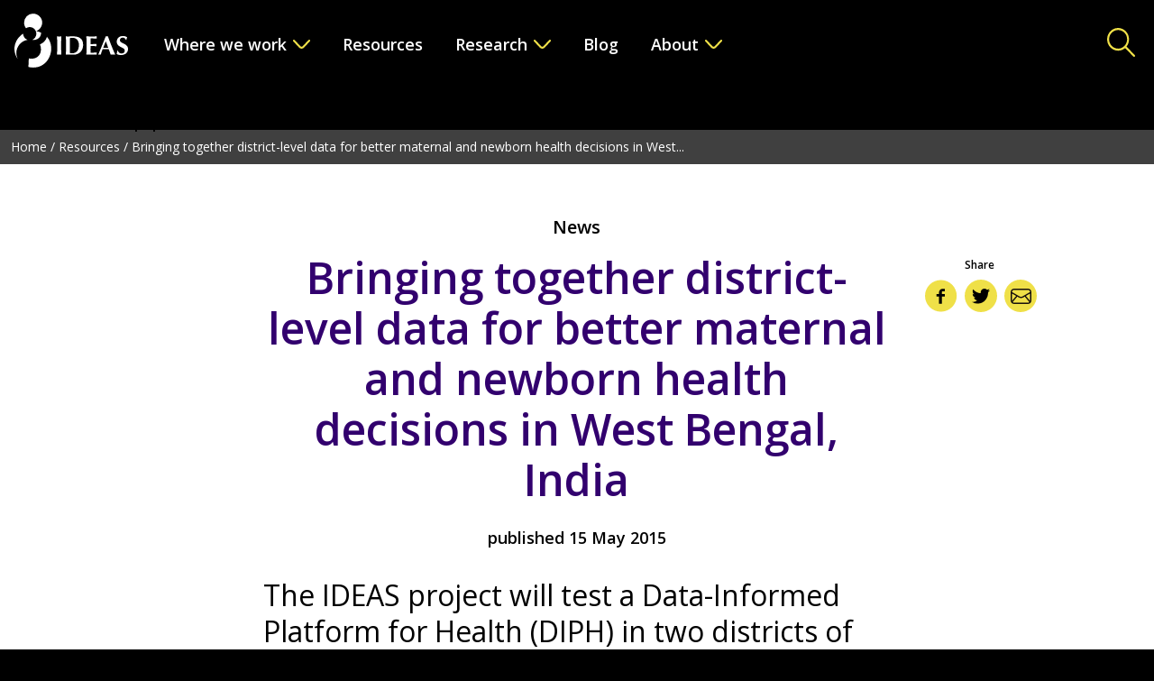

--- FILE ---
content_type: text/html; charset=UTF-8
request_url: https://ideas.lshtm.ac.uk/news-item/bringing-together-district-level-data-for-better-maternal-and-newborn-health-decisions-in-west-bengal-india/
body_size: 10352
content:
<!DOCTYPE html>
<html lang="en-GB">
<head>
	<meta charset="UTF-8"/>

	<!-- Google Chrome Frame for IE -->
	<meta http-equiv="X-UA-Compatible" content="IE=edge,chrome=1">

	<meta id="viewport" name="viewport" content="width=device-width">

	<!-- Chrome coloured bar -->
	<meta name="theme-color" content="#32006E">

	
	<meta name="description" content="">

	<!-- Facebook / OpenGraph -->
	<meta property="og:type" content="website"/>
	<meta property="og:url" content="https://ideas.lshtm.ac.uk/news-item/bringing-together-district-level-data-for-better-maternal-and-newborn-health-decisions-in-west-bengal-india/"/>
	<meta property="og:title" content="Bringing together district-level data for better maternal and newborn health decisions in West Bengal, India"/>
	<meta property="og:description" content=""/>
	<meta property="og:image" content="https://ideas.lshtm.ac.uk/wp-includes/images/media/default.svg"/>

	<!--Altmetrics -->
	<meta name="citation_title" content="Bringing together district-level data for better maternal and newborn health decisions in West Bengal, India"/>
	<meta name="citation_online_date" content="2015-05-15 11:33:52"/>
	<meta name="citation_doi" content=""/>
	<meta name="doi" content=""/>
	<meta name="citation_isbn" content=""/>

	
	<!--Twitter -->
	<meta name="twitter:card" content="summary_large_image">
			<meta name="twitter:site" content="http://www.twitter.com/LSHTM_IDEAS">
			<meta name="twitter:title" content="Bringing together district-level data for better maternal and newborn health decisions in West Bengal, India"/>
	<meta name="twitter:description" content=""/>
	<meta name="twitter:image" content="https://ideas.lshtm.ac.uk/wp-includes/images/media/default.svg">

	
	<title>
		IDEAS | Bringing together district-level data for better maternal and newborn health decisions in West Bengal, India	</title>

	<link rel="shortcut icon" type="image/png" href="https://ideas.lshtm.ac.uk/wp-content/themes/ideas/favicon.png"/>
	<link href="https://ideas.lshtm.ac.uk/wp-content/themes/ideas/assets/css/style.min.css?v1.0.2" rel="stylesheet"
		  type="text/css"/>

	<!-- Google Analytics -->
	<script>
        (function (i, s, o, g, r, a, m) {
            i['GoogleAnalyticsObject'] = r;
            i[r] = i[r] || function () {
                (i[r].q = i[r].q || []).push(arguments)
            }, i[r].l = 1 * new Date();
            a = s.createElement(o), m = s.getElementsByTagName(o)[0];
            a.async = 1;
            a.src = g;
            m.parentNode.insertBefore(a, m)
        })(window, document, 'script', 'https://www.google-analytics.com/analytics.js', 'ga');

        ga('create', 'UA-4741566-18', 'auto');
        ga('send', 'pageview');
	</script>

	<!-- wordpress head functions -->
	<meta name='robots' content='max-image-preview:large' />
	<style>img:is([sizes="auto" i], [sizes^="auto," i]) { contain-intrinsic-size: 3000px 1500px }</style>
	<script type="text/javascript">
/* <![CDATA[ */
window._wpemojiSettings = {"baseUrl":"https:\/\/s.w.org\/images\/core\/emoji\/15.0.3\/72x72\/","ext":".png","svgUrl":"https:\/\/s.w.org\/images\/core\/emoji\/15.0.3\/svg\/","svgExt":".svg","source":{"concatemoji":"https:\/\/ideas.lshtm.ac.uk\/wp-includes\/js\/wp-emoji-release.min.js?ver=6.7.4"}};
/*! This file is auto-generated */
!function(i,n){var o,s,e;function c(e){try{var t={supportTests:e,timestamp:(new Date).valueOf()};sessionStorage.setItem(o,JSON.stringify(t))}catch(e){}}function p(e,t,n){e.clearRect(0,0,e.canvas.width,e.canvas.height),e.fillText(t,0,0);var t=new Uint32Array(e.getImageData(0,0,e.canvas.width,e.canvas.height).data),r=(e.clearRect(0,0,e.canvas.width,e.canvas.height),e.fillText(n,0,0),new Uint32Array(e.getImageData(0,0,e.canvas.width,e.canvas.height).data));return t.every(function(e,t){return e===r[t]})}function u(e,t,n){switch(t){case"flag":return n(e,"\ud83c\udff3\ufe0f\u200d\u26a7\ufe0f","\ud83c\udff3\ufe0f\u200b\u26a7\ufe0f")?!1:!n(e,"\ud83c\uddfa\ud83c\uddf3","\ud83c\uddfa\u200b\ud83c\uddf3")&&!n(e,"\ud83c\udff4\udb40\udc67\udb40\udc62\udb40\udc65\udb40\udc6e\udb40\udc67\udb40\udc7f","\ud83c\udff4\u200b\udb40\udc67\u200b\udb40\udc62\u200b\udb40\udc65\u200b\udb40\udc6e\u200b\udb40\udc67\u200b\udb40\udc7f");case"emoji":return!n(e,"\ud83d\udc26\u200d\u2b1b","\ud83d\udc26\u200b\u2b1b")}return!1}function f(e,t,n){var r="undefined"!=typeof WorkerGlobalScope&&self instanceof WorkerGlobalScope?new OffscreenCanvas(300,150):i.createElement("canvas"),a=r.getContext("2d",{willReadFrequently:!0}),o=(a.textBaseline="top",a.font="600 32px Arial",{});return e.forEach(function(e){o[e]=t(a,e,n)}),o}function t(e){var t=i.createElement("script");t.src=e,t.defer=!0,i.head.appendChild(t)}"undefined"!=typeof Promise&&(o="wpEmojiSettingsSupports",s=["flag","emoji"],n.supports={everything:!0,everythingExceptFlag:!0},e=new Promise(function(e){i.addEventListener("DOMContentLoaded",e,{once:!0})}),new Promise(function(t){var n=function(){try{var e=JSON.parse(sessionStorage.getItem(o));if("object"==typeof e&&"number"==typeof e.timestamp&&(new Date).valueOf()<e.timestamp+604800&&"object"==typeof e.supportTests)return e.supportTests}catch(e){}return null}();if(!n){if("undefined"!=typeof Worker&&"undefined"!=typeof OffscreenCanvas&&"undefined"!=typeof URL&&URL.createObjectURL&&"undefined"!=typeof Blob)try{var e="postMessage("+f.toString()+"("+[JSON.stringify(s),u.toString(),p.toString()].join(",")+"));",r=new Blob([e],{type:"text/javascript"}),a=new Worker(URL.createObjectURL(r),{name:"wpTestEmojiSupports"});return void(a.onmessage=function(e){c(n=e.data),a.terminate(),t(n)})}catch(e){}c(n=f(s,u,p))}t(n)}).then(function(e){for(var t in e)n.supports[t]=e[t],n.supports.everything=n.supports.everything&&n.supports[t],"flag"!==t&&(n.supports.everythingExceptFlag=n.supports.everythingExceptFlag&&n.supports[t]);n.supports.everythingExceptFlag=n.supports.everythingExceptFlag&&!n.supports.flag,n.DOMReady=!1,n.readyCallback=function(){n.DOMReady=!0}}).then(function(){return e}).then(function(){var e;n.supports.everything||(n.readyCallback(),(e=n.source||{}).concatemoji?t(e.concatemoji):e.wpemoji&&e.twemoji&&(t(e.twemoji),t(e.wpemoji)))}))}((window,document),window._wpemojiSettings);
/* ]]> */
</script>
<style id='wp-emoji-styles-inline-css' type='text/css'>

	img.wp-smiley, img.emoji {
		display: inline !important;
		border: none !important;
		box-shadow: none !important;
		height: 1em !important;
		width: 1em !important;
		margin: 0 0.07em !important;
		vertical-align: -0.1em !important;
		background: none !important;
		padding: 0 !important;
	}
</style>
<link rel='stylesheet' id='wp-block-library-css' href='https://ideas.lshtm.ac.uk/wp-includes/css/dist/block-library/style.min.css?ver=6.7.4' type='text/css' media='all' />
<style id='classic-theme-styles-inline-css' type='text/css'>
/*! This file is auto-generated */
.wp-block-button__link{color:#fff;background-color:#32373c;border-radius:9999px;box-shadow:none;text-decoration:none;padding:calc(.667em + 2px) calc(1.333em + 2px);font-size:1.125em}.wp-block-file__button{background:#32373c;color:#fff;text-decoration:none}
</style>
<style id='global-styles-inline-css' type='text/css'>
:root{--wp--preset--aspect-ratio--square: 1;--wp--preset--aspect-ratio--4-3: 4/3;--wp--preset--aspect-ratio--3-4: 3/4;--wp--preset--aspect-ratio--3-2: 3/2;--wp--preset--aspect-ratio--2-3: 2/3;--wp--preset--aspect-ratio--16-9: 16/9;--wp--preset--aspect-ratio--9-16: 9/16;--wp--preset--color--black: #000000;--wp--preset--color--cyan-bluish-gray: #abb8c3;--wp--preset--color--white: #ffffff;--wp--preset--color--pale-pink: #f78da7;--wp--preset--color--vivid-red: #cf2e2e;--wp--preset--color--luminous-vivid-orange: #ff6900;--wp--preset--color--luminous-vivid-amber: #fcb900;--wp--preset--color--light-green-cyan: #7bdcb5;--wp--preset--color--vivid-green-cyan: #00d084;--wp--preset--color--pale-cyan-blue: #8ed1fc;--wp--preset--color--vivid-cyan-blue: #0693e3;--wp--preset--color--vivid-purple: #9b51e0;--wp--preset--gradient--vivid-cyan-blue-to-vivid-purple: linear-gradient(135deg,rgba(6,147,227,1) 0%,rgb(155,81,224) 100%);--wp--preset--gradient--light-green-cyan-to-vivid-green-cyan: linear-gradient(135deg,rgb(122,220,180) 0%,rgb(0,208,130) 100%);--wp--preset--gradient--luminous-vivid-amber-to-luminous-vivid-orange: linear-gradient(135deg,rgba(252,185,0,1) 0%,rgba(255,105,0,1) 100%);--wp--preset--gradient--luminous-vivid-orange-to-vivid-red: linear-gradient(135deg,rgba(255,105,0,1) 0%,rgb(207,46,46) 100%);--wp--preset--gradient--very-light-gray-to-cyan-bluish-gray: linear-gradient(135deg,rgb(238,238,238) 0%,rgb(169,184,195) 100%);--wp--preset--gradient--cool-to-warm-spectrum: linear-gradient(135deg,rgb(74,234,220) 0%,rgb(151,120,209) 20%,rgb(207,42,186) 40%,rgb(238,44,130) 60%,rgb(251,105,98) 80%,rgb(254,248,76) 100%);--wp--preset--gradient--blush-light-purple: linear-gradient(135deg,rgb(255,206,236) 0%,rgb(152,150,240) 100%);--wp--preset--gradient--blush-bordeaux: linear-gradient(135deg,rgb(254,205,165) 0%,rgb(254,45,45) 50%,rgb(107,0,62) 100%);--wp--preset--gradient--luminous-dusk: linear-gradient(135deg,rgb(255,203,112) 0%,rgb(199,81,192) 50%,rgb(65,88,208) 100%);--wp--preset--gradient--pale-ocean: linear-gradient(135deg,rgb(255,245,203) 0%,rgb(182,227,212) 50%,rgb(51,167,181) 100%);--wp--preset--gradient--electric-grass: linear-gradient(135deg,rgb(202,248,128) 0%,rgb(113,206,126) 100%);--wp--preset--gradient--midnight: linear-gradient(135deg,rgb(2,3,129) 0%,rgb(40,116,252) 100%);--wp--preset--font-size--small: 13px;--wp--preset--font-size--medium: 20px;--wp--preset--font-size--large: 36px;--wp--preset--font-size--x-large: 42px;--wp--preset--spacing--20: 0.44rem;--wp--preset--spacing--30: 0.67rem;--wp--preset--spacing--40: 1rem;--wp--preset--spacing--50: 1.5rem;--wp--preset--spacing--60: 2.25rem;--wp--preset--spacing--70: 3.38rem;--wp--preset--spacing--80: 5.06rem;--wp--preset--shadow--natural: 6px 6px 9px rgba(0, 0, 0, 0.2);--wp--preset--shadow--deep: 12px 12px 50px rgba(0, 0, 0, 0.4);--wp--preset--shadow--sharp: 6px 6px 0px rgba(0, 0, 0, 0.2);--wp--preset--shadow--outlined: 6px 6px 0px -3px rgba(255, 255, 255, 1), 6px 6px rgba(0, 0, 0, 1);--wp--preset--shadow--crisp: 6px 6px 0px rgba(0, 0, 0, 1);}:where(.is-layout-flex){gap: 0.5em;}:where(.is-layout-grid){gap: 0.5em;}body .is-layout-flex{display: flex;}.is-layout-flex{flex-wrap: wrap;align-items: center;}.is-layout-flex > :is(*, div){margin: 0;}body .is-layout-grid{display: grid;}.is-layout-grid > :is(*, div){margin: 0;}:where(.wp-block-columns.is-layout-flex){gap: 2em;}:where(.wp-block-columns.is-layout-grid){gap: 2em;}:where(.wp-block-post-template.is-layout-flex){gap: 1.25em;}:where(.wp-block-post-template.is-layout-grid){gap: 1.25em;}.has-black-color{color: var(--wp--preset--color--black) !important;}.has-cyan-bluish-gray-color{color: var(--wp--preset--color--cyan-bluish-gray) !important;}.has-white-color{color: var(--wp--preset--color--white) !important;}.has-pale-pink-color{color: var(--wp--preset--color--pale-pink) !important;}.has-vivid-red-color{color: var(--wp--preset--color--vivid-red) !important;}.has-luminous-vivid-orange-color{color: var(--wp--preset--color--luminous-vivid-orange) !important;}.has-luminous-vivid-amber-color{color: var(--wp--preset--color--luminous-vivid-amber) !important;}.has-light-green-cyan-color{color: var(--wp--preset--color--light-green-cyan) !important;}.has-vivid-green-cyan-color{color: var(--wp--preset--color--vivid-green-cyan) !important;}.has-pale-cyan-blue-color{color: var(--wp--preset--color--pale-cyan-blue) !important;}.has-vivid-cyan-blue-color{color: var(--wp--preset--color--vivid-cyan-blue) !important;}.has-vivid-purple-color{color: var(--wp--preset--color--vivid-purple) !important;}.has-black-background-color{background-color: var(--wp--preset--color--black) !important;}.has-cyan-bluish-gray-background-color{background-color: var(--wp--preset--color--cyan-bluish-gray) !important;}.has-white-background-color{background-color: var(--wp--preset--color--white) !important;}.has-pale-pink-background-color{background-color: var(--wp--preset--color--pale-pink) !important;}.has-vivid-red-background-color{background-color: var(--wp--preset--color--vivid-red) !important;}.has-luminous-vivid-orange-background-color{background-color: var(--wp--preset--color--luminous-vivid-orange) !important;}.has-luminous-vivid-amber-background-color{background-color: var(--wp--preset--color--luminous-vivid-amber) !important;}.has-light-green-cyan-background-color{background-color: var(--wp--preset--color--light-green-cyan) !important;}.has-vivid-green-cyan-background-color{background-color: var(--wp--preset--color--vivid-green-cyan) !important;}.has-pale-cyan-blue-background-color{background-color: var(--wp--preset--color--pale-cyan-blue) !important;}.has-vivid-cyan-blue-background-color{background-color: var(--wp--preset--color--vivid-cyan-blue) !important;}.has-vivid-purple-background-color{background-color: var(--wp--preset--color--vivid-purple) !important;}.has-black-border-color{border-color: var(--wp--preset--color--black) !important;}.has-cyan-bluish-gray-border-color{border-color: var(--wp--preset--color--cyan-bluish-gray) !important;}.has-white-border-color{border-color: var(--wp--preset--color--white) !important;}.has-pale-pink-border-color{border-color: var(--wp--preset--color--pale-pink) !important;}.has-vivid-red-border-color{border-color: var(--wp--preset--color--vivid-red) !important;}.has-luminous-vivid-orange-border-color{border-color: var(--wp--preset--color--luminous-vivid-orange) !important;}.has-luminous-vivid-amber-border-color{border-color: var(--wp--preset--color--luminous-vivid-amber) !important;}.has-light-green-cyan-border-color{border-color: var(--wp--preset--color--light-green-cyan) !important;}.has-vivid-green-cyan-border-color{border-color: var(--wp--preset--color--vivid-green-cyan) !important;}.has-pale-cyan-blue-border-color{border-color: var(--wp--preset--color--pale-cyan-blue) !important;}.has-vivid-cyan-blue-border-color{border-color: var(--wp--preset--color--vivid-cyan-blue) !important;}.has-vivid-purple-border-color{border-color: var(--wp--preset--color--vivid-purple) !important;}.has-vivid-cyan-blue-to-vivid-purple-gradient-background{background: var(--wp--preset--gradient--vivid-cyan-blue-to-vivid-purple) !important;}.has-light-green-cyan-to-vivid-green-cyan-gradient-background{background: var(--wp--preset--gradient--light-green-cyan-to-vivid-green-cyan) !important;}.has-luminous-vivid-amber-to-luminous-vivid-orange-gradient-background{background: var(--wp--preset--gradient--luminous-vivid-amber-to-luminous-vivid-orange) !important;}.has-luminous-vivid-orange-to-vivid-red-gradient-background{background: var(--wp--preset--gradient--luminous-vivid-orange-to-vivid-red) !important;}.has-very-light-gray-to-cyan-bluish-gray-gradient-background{background: var(--wp--preset--gradient--very-light-gray-to-cyan-bluish-gray) !important;}.has-cool-to-warm-spectrum-gradient-background{background: var(--wp--preset--gradient--cool-to-warm-spectrum) !important;}.has-blush-light-purple-gradient-background{background: var(--wp--preset--gradient--blush-light-purple) !important;}.has-blush-bordeaux-gradient-background{background: var(--wp--preset--gradient--blush-bordeaux) !important;}.has-luminous-dusk-gradient-background{background: var(--wp--preset--gradient--luminous-dusk) !important;}.has-pale-ocean-gradient-background{background: var(--wp--preset--gradient--pale-ocean) !important;}.has-electric-grass-gradient-background{background: var(--wp--preset--gradient--electric-grass) !important;}.has-midnight-gradient-background{background: var(--wp--preset--gradient--midnight) !important;}.has-small-font-size{font-size: var(--wp--preset--font-size--small) !important;}.has-medium-font-size{font-size: var(--wp--preset--font-size--medium) !important;}.has-large-font-size{font-size: var(--wp--preset--font-size--large) !important;}.has-x-large-font-size{font-size: var(--wp--preset--font-size--x-large) !important;}
:where(.wp-block-post-template.is-layout-flex){gap: 1.25em;}:where(.wp-block-post-template.is-layout-grid){gap: 1.25em;}
:where(.wp-block-columns.is-layout-flex){gap: 2em;}:where(.wp-block-columns.is-layout-grid){gap: 2em;}
:root :where(.wp-block-pullquote){font-size: 1.5em;line-height: 1.6;}
</style>
<link rel="https://api.w.org/" href="https://ideas.lshtm.ac.uk/wp-json/" /><link rel="EditURI" type="application/rsd+xml" title="RSD" href="https://ideas.lshtm.ac.uk/xmlrpc.php?rsd" />
<meta name="generator" content="WordPress 6.7.4" />
<link rel="canonical" href="https://ideas.lshtm.ac.uk/news-item/bringing-together-district-level-data-for-better-maternal-and-newborn-health-decisions-in-west-bengal-india/" />
<link rel='shortlink' href='https://ideas.lshtm.ac.uk/?p=1281' />
<link rel="alternate" title="oEmbed (JSON)" type="application/json+oembed" href="https://ideas.lshtm.ac.uk/wp-json/oembed/1.0/embed?url=https%3A%2F%2Fideas.lshtm.ac.uk%2Fnews-item%2Fbringing-together-district-level-data-for-better-maternal-and-newborn-health-decisions-in-west-bengal-india%2F" />
<link rel="alternate" title="oEmbed (XML)" type="text/xml+oembed" href="https://ideas.lshtm.ac.uk/wp-json/oembed/1.0/embed?url=https%3A%2F%2Fideas.lshtm.ac.uk%2Fnews-item%2Fbringing-together-district-level-data-for-better-maternal-and-newborn-health-decisions-in-west-bengal-india%2F&#038;format=xml" />
	<!-- end of wordpress head -->

	<!--[if IE]>
	<script src="//cdnjs.cloudflare.com/ajax/libs/html5shiv/3.7.3/html5shiv.min.js"></script>
	<![endif]-->
</head>

<body class="news-item-template-default single single-news-item postid-1281">

<a class="c-skip-button ts-button" href="#content" title="Skip to content">
	Skip to content
</a>

<header class="c-header">
	<div class="c-header__logo">
		<a class="c-header__logo__link" href="https://ideas.lshtm.ac.uk" title="Logo" aria-label="Go to the home page">
			
<svg class="c-svg c-svg--ideas-logo "
     aria-label="ideas-logo icon">
    <use class="c-svg__use "
         xlink:href="https://ideas.lshtm.ac.uk/wp-content/themes/ideas/assets/img/symbol/svg/sprite.symbol.svg?v=1#ideas-logo"/>
</svg>
		</a>
	</div>

	<div class="c-header__menu js-main-menu">
		<div class="c-main-menu c-header__menu__output"><ul id="menu-main-menu" class="menu"><li id="menu-item-118" class="c-main-menu__list__item js-menu-item menu-item menu-item-type-post_type menu-item-object-page menu-item-has-children menu-item-118"><a href="https://ideas.lshtm.ac.uk/where-we-work/" class="c-main-menu__link js-menu-link ts-nav">Where we work</a>
<div class='c-main-menu__sub-menu js-sub-menu'><div class='u-container'>

<span class='c-main-menu__sub-menu__title ts-heading-4 ts-heading-4--yellow'><a class='c-main-menu__sub-menu__title__underline' href='https://ideas.lshtm.ac.uk/where-we-work/'>Where we work</a></span>

<ul class="c-main-menu__sub-menu__list sub-menu js-sub-menu__list">
	<li id="menu-item-156" class="c-main-menu__sub-menu__list__item js-sub-menu__item menu-item menu-item-type-post_type menu-item-object-page menu-item-156"><a href="https://ideas.lshtm.ac.uk/where-we-work/ethiopia/" class="c-main-menu__link ts-nav-sub">Ethiopia</a></li>
	<li id="menu-item-158" class="c-main-menu__sub-menu__list__item js-sub-menu__item menu-item menu-item-type-post_type menu-item-object-page menu-item-158"><a href="https://ideas.lshtm.ac.uk/where-we-work/nigeria/" class="c-main-menu__link ts-nav-sub">Nigeria</a></li>
	<li id="menu-item-157" class="c-main-menu__sub-menu__list__item js-sub-menu__item menu-item menu-item-type-post_type menu-item-object-page menu-item-157"><a href="https://ideas.lshtm.ac.uk/where-we-work/india/" class="c-main-menu__link ts-nav-sub">India</a></li>
</ul></div></div>
</li>
<li id="menu-item-6" class="c-main-menu__list__item js-menu-item menu-item menu-item-type-post_type menu-item-object-page menu-item-6"><a href="https://ideas.lshtm.ac.uk/resources/" class="c-main-menu__link js-menu-link ts-nav">Resources</a></li>
<li id="menu-item-115" class="c-main-menu__list__item js-menu-item menu-item menu-item-type-post_type menu-item-object-page menu-item-has-children menu-item-115"><a href="https://ideas.lshtm.ac.uk/research/" class="c-main-menu__link js-menu-link ts-nav">Research</a>
<div class='c-main-menu__sub-menu js-sub-menu'><div class='u-container'>

<span class='c-main-menu__sub-menu__title ts-heading-4 ts-heading-4--yellow'><a class='c-main-menu__sub-menu__title__underline' href='https://ideas.lshtm.ac.uk/research/'>Research</a></span>

<ul class="c-main-menu__sub-menu__list sub-menu js-sub-menu__list">
	<li id="menu-item-163" class="c-main-menu__sub-menu__list__item js-sub-menu__item menu-item menu-item-type-post_type menu-item-object-page menu-item-163"><a href="https://ideas.lshtm.ac.uk/research/tracking-progress/" class="c-main-menu__link ts-nav-sub">Tracking Progress</a></li>
	<li id="menu-item-161" class="c-main-menu__sub-menu__list__item js-sub-menu__item menu-item menu-item-type-post_type menu-item-object-page menu-item-161"><a href="https://ideas.lshtm.ac.uk/research/improving-coverage-measurement/" class="c-main-menu__link ts-nav-sub">Improving Measurement</a></li>
	<li id="menu-item-164" class="c-main-menu__sub-menu__list__item js-sub-menu__item menu-item menu-item-type-post_type menu-item-object-page menu-item-164"><a href="https://ideas.lshtm.ac.uk/research/understanding-quality-improvement/" class="c-main-menu__link ts-nav-sub">Understanding quality improvement</a></li>
	<li id="menu-item-160" class="c-main-menu__sub-menu__list__item js-sub-menu__item menu-item menu-item-type-post_type menu-item-object-page menu-item-160"><a href="https://ideas.lshtm.ac.uk/research/fostering-innovation-sustainability/" class="c-main-menu__link ts-nav-sub">Fostering innovation sustainability</a></li>
	<li id="menu-item-162" class="c-main-menu__sub-menu__list__item js-sub-menu__item menu-item menu-item-type-post_type menu-item-object-page menu-item-162"><a href="https://ideas.lshtm.ac.uk/research/supporting-local-decision-making/" class="c-main-menu__link ts-nav-sub">Supporting local decision-making</a></li>
	<li id="menu-item-159" class="c-main-menu__sub-menu__list__item js-sub-menu__item menu-item menu-item-type-post_type menu-item-object-page menu-item-159"><a href="https://ideas.lshtm.ac.uk/research/community-based-newborn-care/" class="c-main-menu__link ts-nav-sub">Community-Based Newborn Care</a></li>
</ul></div></div>
</li>
<li id="menu-item-112" class="c-main-menu__list__item js-menu-item menu-item menu-item-type-post_type menu-item-object-page menu-item-112"><a href="https://ideas.lshtm.ac.uk/blog/" class="c-main-menu__link js-menu-link ts-nav">Blog</a></li>
<li id="menu-item-110" class="c-main-menu__list__item js-menu-item menu-item menu-item-type-post_type menu-item-object-page menu-item-has-children menu-item-110"><a href="https://ideas.lshtm.ac.uk/about/" class="c-main-menu__link js-menu-link ts-nav">About</a>
<div class='c-main-menu__sub-menu js-sub-menu'><div class='u-container'>

<span class='c-main-menu__sub-menu__title ts-heading-4 ts-heading-4--yellow'><a class='c-main-menu__sub-menu__title__underline' href='https://ideas.lshtm.ac.uk/about/'>About</a></span>

<ul class="c-main-menu__sub-menu__list sub-menu js-sub-menu__list">
	<li id="menu-item-167" class="c-main-menu__sub-menu__list__item js-sub-menu__item menu-item menu-item-type-post_type menu-item-object-page menu-item-167"><a href="https://ideas.lshtm.ac.uk/about/people/" class="c-main-menu__link ts-nav-sub">People</a></li>
	<li id="menu-item-166" class="c-main-menu__sub-menu__list__item js-sub-menu__item menu-item menu-item-type-post_type menu-item-object-page menu-item-166"><a href="https://ideas.lshtm.ac.uk/about/partners/" class="c-main-menu__link ts-nav-sub">Partners</a></li>
</ul></div></div>
</li>
</ul></div>
		    <div class="c-social c-social--header-mobile c-header__menu__social-icons">
		                <a class="c-social__icon c-social__icon--facebook" href="http://www.facebook.com/MaternalAndNewBornHealth" target="_blank" title="Facebook" aria-label="Go to Facebook">
					
<svg class="c-svg c-svg--facebook "
     aria-label="facebook icon">
    <use class="c-svg__use "
         xlink:href="https://ideas.lshtm.ac.uk/wp-content/themes/ideas/assets/img/symbol/svg/sprite.symbol.svg?v=1#facebook"/>
</svg>
                    <span class="c-social__popup">Opens in a new window</span>
                </a>
				                <a class="c-social__icon c-social__icon--twitter" href="http://www.twitter.com/LSHTM_IDEAS" target="_blank" title="Twitter" aria-label="Go to Twitter">
					
<svg class="c-svg c-svg--twitter "
     aria-label="twitter icon">
    <use class="c-svg__use "
         xlink:href="https://ideas.lshtm.ac.uk/wp-content/themes/ideas/assets/img/symbol/svg/sprite.symbol.svg?v=1#twitter"/>
</svg>
                    <span class="c-social__popup">Opens in a new window</span>
                </a>
				                <a class="c-social__icon c-social__icon--instagram" href="https://www.instagram.com/ideas_maternalnewbornhealth/" target="_blank" title="Instagram" aria-label="Go to Instagram">
					
<svg class="c-svg c-svg--instagram "
     aria-label="instagram icon">
    <use class="c-svg__use "
         xlink:href="https://ideas.lshtm.ac.uk/wp-content/themes/ideas/assets/img/symbol/svg/sprite.symbol.svg?v=1#instagram"/>
</svg>
                    <span class="c-social__popup">Opens in a new window</span>
                </a>
				    </div>
		</div>

	<div class="c-header__icons">
		<div class="c-header__burger js-burger-btn">
			
<svg class="c-svg c-svg--burger "
     aria-label="burger icon">
    <use class="c-svg__use "
         xlink:href="https://ideas.lshtm.ac.uk/wp-content/themes/ideas/assets/img/symbol/svg/sprite.symbol.svg?v=1#burger"/>
</svg>

<svg class="c-svg c-svg--close "
     aria-label="close icon">
    <use class="c-svg__use "
         xlink:href="https://ideas.lshtm.ac.uk/wp-content/themes/ideas/assets/img/symbol/svg/sprite.symbol.svg?v=1#close"/>
</svg>
		</div>

		<button class="c-header__search-icon js-search-btn" aria-label="Toggle Search Form">
			
<svg class="c-svg c-svg--search "
     aria-label="search icon">
    <use class="c-svg__use "
         xlink:href="https://ideas.lshtm.ac.uk/wp-content/themes/ideas/assets/img/symbol/svg/sprite.symbol.svg?v=1#search"/>
</svg>

<svg class="c-svg c-svg--close "
     aria-label="close icon">
    <use class="c-svg__use "
         xlink:href="https://ideas.lshtm.ac.uk/wp-content/themes/ideas/assets/img/symbol/svg/sprite.symbol.svg?v=1#close"/>
</svg>
		</button>
	</div>

	<div class="c-header__search-form js-search-form">
		<form class="c-search-form" action="https://ideas.lshtm.ac.uk/resources/" method="get" role="search">
    <div class="u-container">
        <div class="c-search-form__inner">
            <div class="c-search-form__field-wrapper">
                <label class="u-accessible-hide" for="header-search">Search</label>
                <input class="c-search-form__field ts-heading-5" id="header-search" name="keyword" type="text" placeholder="Enter search term here"/><!--
    --><input class="c-search-form__button ts-heading-5" title="Search all content" type="submit" value="Search"/>
            </div>

            <br />
<b>Deprecated</b>:  Function get_page_by_title is <strong>deprecated</strong> since version 6.2.0! Use WP_Query instead. in <b>/var/www/vhosts/ideas.lshtm.ac.uk/httpdocs/wp-includes/functions.php</b> on line <b>6114</b><br />
                <a class="c-search-form__more ts-body ts-body--small" href="https://ideas.lshtm.ac.uk/resources/" title="More search options">
                    More search options
                </a>
                        </div>
    </div>
</form>
	</div>
</header>

<br />
<b>Deprecated</b>:  Function get_page_by_title is <strong>deprecated</strong> since version 6.2.0! Use WP_Query instead. in <b>/var/www/vhosts/ideas.lshtm.ac.uk/httpdocs/wp-includes/functions.php</b> on line <b>6114</b><br />
        <ul class="c-breadcrumbs  ts-body ts-body--extra-small">
                            <li class="c-breadcrumbs__crumb home">
                    <a class="c-breadcrumbs__crumb__link" href="https://ideas.lshtm.ac.uk">Home</a>
                     /                 </li>
                                <li class="c-breadcrumbs__crumb ancestor">
                    <a class="c-breadcrumbs__crumb__link" href="https://ideas.lshtm.ac.uk/resources/">Resources</a>
                     /                 </li>
                                <li class="c-breadcrumbs__crumb active">
                    <a class="c-breadcrumbs__crumb__link" href="https://ideas.lshtm.ac.uk/news-item/bringing-together-district-level-data-for-better-maternal-and-newborn-health-decisions-in-west-bengal-india/">Bringing together district-level data for better maternal and newborn health decisions in West...</a>
                                    </li>
                        </ul>
            <main id="content">
        <section class="c-single-header  u-container">
    <article class="c-single-header__content">
		            <h6 class="c-single-header__content-type ts-heading-5">
				News            </h6>
			
        <h1 class="c-single-header__title ts-heading-1 u-align-center">
			Bringing together district-level data for better maternal and newborn health decisions in West Bengal, India        </h1>

		            <p class="c-single-header__date ts-body ts-heading-6 u-align-center">
                published 15 May 2015            </p>
			
        <div class="u-clear"></div>
    </article>

	<div class="c-social c-social__share c-social--single-header">
    <div class="c-social__share__inner">
		            <div class="c-social__share__icons">
                <p class="ts-caption c-social__share__title">
                    Share
                </p>
				                        <a class="c-social__icon c-social__icon--facebook js-social-share" href="https://www.facebook.com/sharer/sharer.php?u=https%3A%2F%2Fideas.lshtm.ac.uk%2Fnews-item%2Fbringing-together-district-level-data-for-better-maternal-and-newborn-health-decisions-in-west-bengal-india%2F" target="_blank" title="Facebook" aria-label="Share via Facebook">
							
<svg class="c-svg c-svg--facebook "
     aria-label="facebook icon">
    <use class="c-svg__use "
         xlink:href="https://ideas.lshtm.ac.uk/wp-content/themes/ideas/assets/img/symbol/svg/sprite.symbol.svg?v=1#facebook"/>
</svg>
                            <span class="c-social__popup">Opens in a new window</span>
                        </a>
						                        <a class="c-social__icon c-social__icon--twitter js-social-share" href="https://twitter.com/intent/tweet?text=Bringing together district-level data for better maternal and newborn health decisions in West Bengal, India&url=https://ideas.lshtm.ac.uk/?p=1281" target="_blank" title="Twitter" aria-label="Share via Twitter">
							
<svg class="c-svg c-svg--twitter "
     aria-label="twitter icon">
    <use class="c-svg__use "
         xlink:href="https://ideas.lshtm.ac.uk/wp-content/themes/ideas/assets/img/symbol/svg/sprite.symbol.svg?v=1#twitter"/>
</svg>
                            <span class="c-social__popup">Opens in a new window</span>
                        </a>
						                        <a class="c-social__icon c-social__icon--email" href="mailto:?subject=I wanted to share this post with you from IDEAS &body=Bringing together district-level data for better maternal and newborn health decisions in West Bengal, India&#32;&#32;- https://ideas.lshtm.ac.uk/news-item/bringing-together-district-level-data-for-better-maternal-and-newborn-health-decisions-in-west-bengal-india/" target="_blank" title="email" aria-label="Share via email">
							
<svg class="c-svg c-svg--email "
     aria-label="email icon">
    <use class="c-svg__use "
         xlink:href="https://ideas.lshtm.ac.uk/wp-content/themes/ideas/assets/img/symbol/svg/sprite.symbol.svg?v=1#email"/>
</svg>
                            <span class="c-social__popup">Opens in a new window</span>
                        </a>
						            </div>
			    </div>
</div>


    <section class="c-standfirst c-standfirst--single-header c-standfirst--no-expand  js-standfirst">
        <div class=" u-container ">
            <div class="c-standfirst__content ts-body ts-body--large">
                The IDEAS project will test a Data-Informed Platform for Health (DIPH) in two districts of West Bengal State, India, between 2015 and 2017.            </div>

            <div class="c-standfirst__expand-text c-content-from-editor js-standfirst__expand-text">
                            </div>

            <div class="u-clear"></div>
                    </div>
    </section>
    </section>
    <section class="c-content-block c-content-block--wysiwyg c-content-block--thin u-container">
        <article class="c-content-block__inner">
            <div class="c-content-from-editor">
                <p>The DIPH will enable district health stakeholders – local government departments, non-governmental organisations (NGOs) and private health providers – to share data and use it in decision-making and planning for community health.</p>
<p>Three recent Government of India health reports have identified data quality and use as a problem, and the need to strengthen data-management as a priority [1]. If data-sharing in districts &#8211; the lowest effective administrative level of decision-making in the Indian health system &#8211; can be improved, there will be opportunities to reduce duplication, make better use of resources and meet community health needs more fully.</p>
<p>The IDEAS project is based at the London School of Hygiene &amp; Tropical Medicine and will work on the DIPH in collaboration with the Public Health Foundation of India. The project is funded by the Bill &amp; Melinda Gates Foundation.</p>
<figure id="attachment_1282" aria-describedby="caption-attachment-1282" style="width: 1250px" class="wp-caption aligncenter"><img fetchpriority="high" decoding="async" class="wp-image-1282 size-full-width" src="https://ideas.lshtm.ac.uk/wp-content/uploads/2017/10/DSC1547_record-books1-1250x701.jpg" alt="" width="1250" height="701" srcset="https://ideas.lshtm.ac.uk/wp-content/uploads/2017/10/DSC1547_record-books1-1250x701.jpg 1250w, https://ideas.lshtm.ac.uk/wp-content/uploads/2017/10/DSC1547_record-books1-300x168.jpg 300w, https://ideas.lshtm.ac.uk/wp-content/uploads/2017/10/DSC1547_record-books1-768x431.jpg 768w" sizes="(max-width: 1250px) 100vw, 1250px" /><figcaption id="caption-attachment-1282" class="wp-caption-text">Maternal Health Record Books Copyright: Bilal Avan</figcaption></figure>
<h2>How can a Data-Informed Platform for Health support good health decisions?</h2>
<div class="image-wrapper"></div>
<p>The primary objective of the DIPH is to encourage district-health stakeholders to use local data for:</p>
<ol>
<li>Decision-making, priority-setting and planning</li>
<li>Appraisal of health services and programmes</li>
</ol>
<p>The DIPH is to be tested in the area of maternal and newborn health. It will bring governmental and non-governmental service providers to a common forum on a regular basis, in order to share maternal and newborn health data according to an agreed plan. The DIPH will be implemented using novel tools:</p>
<ul>
<li><strong>Dashboard:</strong> a visual synthesis of district-level health data relevant to local administrators.</li>
</ul>
<ul>
<li><strong>Data for decision-making tool:</strong> aids local decision-makers to prioritise and plan based on the available data.</li>
<li><strong>Decision tracking tool:</strong> aids monitoring of decisions. The tool provides a structure for recording and tracking all activities undertaken and resources allocated through the DIPH.</li>
</ul>
<h2></h2>
<figure id="attachment_1284" aria-describedby="caption-attachment-1284" style="width: 1250px" class="wp-caption aligncenter"><img decoding="async" class="wp-image-1284 size-full-width" src="https://ideas.lshtm.ac.uk/wp-content/uploads/2015/05/2000px-North_South_24_Parganas_district.svg_-1250x1754.png" alt="North and South 24 Parangas" width="1250" height="1754" srcset="https://ideas.lshtm.ac.uk/wp-content/uploads/2015/05/2000px-North_South_24_Parganas_district.svg_-1250x1754.png 1250w, https://ideas.lshtm.ac.uk/wp-content/uploads/2015/05/2000px-North_South_24_Parganas_district.svg_-214x300.png 214w, https://ideas.lshtm.ac.uk/wp-content/uploads/2015/05/2000px-North_South_24_Parganas_district.svg_-768x1077.png 768w, https://ideas.lshtm.ac.uk/wp-content/uploads/2015/05/2000px-North_South_24_Parganas_district.svg_.png 1742w" sizes="(max-width: 1250px) 100vw, 1250px" /><figcaption id="caption-attachment-1284" class="wp-caption-text">South 24 Parangas and North 24 Parangas districts in West Bengal have a combined population of over 18 million people and are considered priority districts for improving maternal and newborn health services.</figcaption></figure>
<h2>How will we know if the Data-Informed Platform for Health is feasible and useful?</h2>
<p>The DIPH will be evaluated based on the following questions:</p>
<ul>
<li>Is data being used in district-level planning and progress monitoring and, if so, how?</li>
<li>What were the DIPH mechanisms (systems, processes, tools) used for data-sharing and consensus-building among government stakeholders?</li>
<li>To what extent were the dashboard, data for decision-making and data tracking tools useful for health system planning and progress monitoring at the district level?</li>
</ul>
<h2>Using the Data-Informed Platform for Health for evaluations</h2>
<p>Although not being studied in this research, the DIPH could potentially be a way of getting data to evaluate the success of maternal and newborn health innovations through the development of an implementation strength score. A score is developed by comparing the effort put into implementing an innovation and the health outcomes within a population.</p>
<h3>More information</h3>
<p>For more information about this study, please contact the study lead: <a href="http://ideas.lshtm.ac.uk/about-ideas/ideas-team/dr-bilal-avan">Dr Bilal Avan</a>, <a href="mailto:bilal.avan@lshtm.ac.uk" target="_blank" rel="noopener">bilal.avan@lshtm.ac.uk</a></p>
<hr />
<p>1. HMIS (2015b). Fact Sheets – Maternal and Child Health Indicators (2013-14 &amp; 2014-15) – West Bengal, MoHFW; the State National Health Mission (2015); <a href="http://nhm.gov.in/nrhm-in-state/state-program-implementation-plans-pips/west-bengal.html">National Health Mission (2015) Approval of Program Implementation Plan 2014-2015 &#8211; West Bengal, Department of Health and Family Welfare, Government of West Bengal</a>.</p>
            </div>
        </article>
    </section>
    
            <section class="c-page-content c-page-content--tags">
                <div class="u-container">
                    <article class="c-page-content__inner">
                        <br />
<b>Deprecated</b>:  Function get_page_by_title is <strong>deprecated</strong> since version 6.2.0! Use WP_Query instead. in <b>/var/www/vhosts/ideas.lshtm.ac.uk/httpdocs/wp-includes/functions.php</b> on line <b>6114</b><br />
            <a href="https://ideas.lshtm.ac.uk/where-we-work/india/" aria-label="View all content tagged as India">
                    <span class="c-tag c-tag--large c-tag--countries c-tag--india ts-tag">
            India        </span>
                    </a>
            <br />
<b>Deprecated</b>:  Function get_page_by_title is <strong>deprecated</strong> since version 6.2.0! Use WP_Query instead. in <b>/var/www/vhosts/ideas.lshtm.ac.uk/httpdocs/wp-includes/functions.php</b> on line <b>6114</b><br />
            <a href="https://ideas.lshtm.ac.uk/research/supporting-local-decision-making/" aria-label="View all content tagged as Supporting local decision-making">
                    <span class="c-tag c-tag--large c-tag--research-areas c-tag--supporting-local-decision-making ts-tag">
            Supporting local decision-making        </span>
                    </a>
            <br />
<b>Deprecated</b>:  Function get_page_by_title is <strong>deprecated</strong> since version 6.2.0! Use WP_Query instead. in <b>/var/www/vhosts/ideas.lshtm.ac.uk/httpdocs/wp-includes/functions.php</b> on line <b>6114</b><br />
            <a href="/resources/?select-topics%5B%5D=capacity-strengthening" aria-label="View all content tagged as Capacity strengthening">
                    <span class="c-tag c-tag--large c-tag--topics c-tag--capacity-strengthening ts-tag">
            Capacity strengthening        </span>
                    </a>
            <br />
<b>Deprecated</b>:  Function get_page_by_title is <strong>deprecated</strong> since version 6.2.0! Use WP_Query instead. in <b>/var/www/vhosts/ideas.lshtm.ac.uk/httpdocs/wp-includes/functions.php</b> on line <b>6114</b><br />
            <a href="/resources/?select-topics%5B%5D=evidence-for-policy-and-practice" aria-label="View all content tagged as Evidence for policy and practice">
                    <span class="c-tag c-tag--large c-tag--topics c-tag--evidence-for-policy-and-practice ts-tag">
            Evidence for policy and practice        </span>
                    </a>
                                </article>
                </div>
            </section>

                <section class="c-related-content">
        <div class="u-container">
            <h1 class="c-related-content__title ts-heading-3">
                Related content
            </h1>

            <div class="c-related-content__items">
                <div class="c-list-item  c-list-item--related c-related-content__items__item  c-list__item--no-image c-list-item--general">
    <h6 class="c-list-item__content-type ts-content-type">
        Report    </h6>

    <a class="c-list-item__title ts-heading-4" href="https://ideas.lshtm.ac.uk/report/external-evaluation-report-diph-prototype-phase/" title="External Evaluation Report &#8211; DIPH Prototype Phase">
        External Evaluation Report &#8211; DIPH Prototype Phase    </a>

    <p class="c-list-item__excerpt ts-body ts-body--small">
        The prototype phase pilot-tested the DIPH strategy and job-aids by bringing together key district-level data on inputs and processes from...    </p>

    <div class="c-list-item__tags">
        <br />
<b>Deprecated</b>:  Function get_page_by_title is <strong>deprecated</strong> since version 6.2.0! Use WP_Query instead. in <b>/var/www/vhosts/ideas.lshtm.ac.uk/httpdocs/wp-includes/functions.php</b> on line <b>6114</b><br />
        <span class="c-tag  c-tag--countries c-tag--general ts-tag">
            General        </span>
        <br />
<b>Deprecated</b>:  Function get_page_by_title is <strong>deprecated</strong> since version 6.2.0! Use WP_Query instead. in <b>/var/www/vhosts/ideas.lshtm.ac.uk/httpdocs/wp-includes/functions.php</b> on line <b>6114</b><br />
            <a href="https://ideas.lshtm.ac.uk/where-we-work/india/" aria-label="View all content tagged as India">
                    <span class="c-tag  c-tag--countries c-tag--india ts-tag">
            India        </span>
                    </a>
            <br />
<b>Deprecated</b>:  Function get_page_by_title is <strong>deprecated</strong> since version 6.2.0! Use WP_Query instead. in <b>/var/www/vhosts/ideas.lshtm.ac.uk/httpdocs/wp-includes/functions.php</b> on line <b>6114</b><br />
            <a href="https://ideas.lshtm.ac.uk/research/supporting-local-decision-making/" aria-label="View all content tagged as Supporting local decision-making">
                    <span class="c-tag  c-tag--research-areas c-tag--supporting-local-decision-making ts-tag">
            Supporting local decision-making        </span>
                    </a>
            <br />
<b>Deprecated</b>:  Function get_page_by_title is <strong>deprecated</strong> since version 6.2.0! Use WP_Query instead. in <b>/var/www/vhosts/ideas.lshtm.ac.uk/httpdocs/wp-includes/functions.php</b> on line <b>6114</b><br />
            <a href="/resources/?select-topics%5B%5D=evidence-for-policy-and-practice" aria-label="View all content tagged as Evidence for policy and practice">
                    <span class="c-tag  c-tag--topics c-tag--evidence-for-policy-and-practice ts-tag">
            Evidence for policy and practice        </span>
                    </a>
            <br />
<b>Deprecated</b>:  Function get_page_by_title is <strong>deprecated</strong> since version 6.2.0! Use WP_Query instead. in <b>/var/www/vhosts/ideas.lshtm.ac.uk/httpdocs/wp-includes/functions.php</b> on line <b>6114</b><br />
            <a href="/resources/?select-topics%5B%5D=local-data-use" aria-label="View all content tagged as Local data use">
                    <span class="c-tag  c-tag--topics c-tag--local-data-use ts-tag">
            Local data use        </span>
                    </a>
            <br />
<b>Deprecated</b>:  Function get_page_by_title is <strong>deprecated</strong> since version 6.2.0! Use WP_Query instead. in <b>/var/www/vhosts/ideas.lshtm.ac.uk/httpdocs/wp-includes/functions.php</b> on line <b>6114</b><br />
            <a href="/resources/?select-topics%5B%5D=research-findings" aria-label="View all content tagged as Research findings">
                    <span class="c-tag  c-tag--topics c-tag--research-findings ts-tag">
            Research findings        </span>
                    </a>
            <br />
<b>Deprecated</b>:  Function get_page_by_title is <strong>deprecated</strong> since version 6.2.0! Use WP_Query instead. in <b>/var/www/vhosts/ideas.lshtm.ac.uk/httpdocs/wp-includes/functions.php</b> on line <b>6114</b><br />
            <a href="/resources/?select-topics%5B%5D=scale-up" aria-label="View all content tagged as Scale-up">
                    <span class="c-tag  c-tag--topics c-tag--scale-up ts-tag">
            Scale-up        </span>
                    </a>
                </div>
</div>
<div class="c-list-item  c-list-item--related c-related-content__items__item  c-list__item--no-image c-list-item--india">
    <h6 class="c-list-item__content-type ts-content-type">
        Report    </h6>

    <a class="c-list-item__title ts-heading-4" href="https://ideas.lshtm.ac.uk/report/diphmonitoringdh-wb2-jun-nov2016/" title="Data Informed Platform for Health (DIPH) Monitoring Report &#8211; Diamond Harbour, West Bengal &#8211; Cycle 2: June &#8211; November 2016">
        Data Informed Platform for Health (DIPH) Monitoring Report &#8211; Diamond Harbour, West Bengal &#8211; Cycle 2: June &#8211; November 2016    </a>

    <p class="c-list-item__excerpt ts-body ts-body--small">
        A monitoring report on the second cyc;le of the DIPH prototype phase in the Diamond Habour health district of West Bengal.    </p>

    <div class="c-list-item__tags">
        <br />
<b>Deprecated</b>:  Function get_page_by_title is <strong>deprecated</strong> since version 6.2.0! Use WP_Query instead. in <b>/var/www/vhosts/ideas.lshtm.ac.uk/httpdocs/wp-includes/functions.php</b> on line <b>6114</b><br />
            <a href="https://ideas.lshtm.ac.uk/where-we-work/india/" aria-label="View all content tagged as India">
                    <span class="c-tag  c-tag--countries c-tag--india ts-tag">
            India        </span>
                    </a>
            <br />
<b>Deprecated</b>:  Function get_page_by_title is <strong>deprecated</strong> since version 6.2.0! Use WP_Query instead. in <b>/var/www/vhosts/ideas.lshtm.ac.uk/httpdocs/wp-includes/functions.php</b> on line <b>6114</b><br />
            <a href="https://ideas.lshtm.ac.uk/research/supporting-local-decision-making/" aria-label="View all content tagged as Supporting local decision-making">
                    <span class="c-tag  c-tag--research-areas c-tag--supporting-local-decision-making ts-tag">
            Supporting local decision-making        </span>
                    </a>
            <br />
<b>Deprecated</b>:  Function get_page_by_title is <strong>deprecated</strong> since version 6.2.0! Use WP_Query instead. in <b>/var/www/vhosts/ideas.lshtm.ac.uk/httpdocs/wp-includes/functions.php</b> on line <b>6114</b><br />
            <a href="/resources/?select-topics%5B%5D=capacity-strengthening" aria-label="View all content tagged as Capacity strengthening">
                    <span class="c-tag  c-tag--topics c-tag--capacity-strengthening ts-tag">
            Capacity strengthening        </span>
                    </a>
            <br />
<b>Deprecated</b>:  Function get_page_by_title is <strong>deprecated</strong> since version 6.2.0! Use WP_Query instead. in <b>/var/www/vhosts/ideas.lshtm.ac.uk/httpdocs/wp-includes/functions.php</b> on line <b>6114</b><br />
            <a href="/resources/?select-topics%5B%5D=evidence-for-policy-and-practice" aria-label="View all content tagged as Evidence for policy and practice">
                    <span class="c-tag  c-tag--topics c-tag--evidence-for-policy-and-practice ts-tag">
            Evidence for policy and practice        </span>
                    </a>
            <br />
<b>Deprecated</b>:  Function get_page_by_title is <strong>deprecated</strong> since version 6.2.0! Use WP_Query instead. in <b>/var/www/vhosts/ideas.lshtm.ac.uk/httpdocs/wp-includes/functions.php</b> on line <b>6114</b><br />
            <a href="/resources/?select-topics%5B%5D=implementation-projects" aria-label="View all content tagged as Implementation projects">
                    <span class="c-tag  c-tag--topics c-tag--implementation-projects ts-tag">
            Implementation projects        </span>
                    </a>
            <br />
<b>Deprecated</b>:  Function get_page_by_title is <strong>deprecated</strong> since version 6.2.0! Use WP_Query instead. in <b>/var/www/vhosts/ideas.lshtm.ac.uk/httpdocs/wp-includes/functions.php</b> on line <b>6114</b><br />
            <a href="/resources/?select-topics%5B%5D=local-data-use" aria-label="View all content tagged as Local data use">
                    <span class="c-tag  c-tag--topics c-tag--local-data-use ts-tag">
            Local data use        </span>
                    </a>
                </div>
</div>
<div class="c-list-item  c-list-item--related c-related-content__items__item  c-list__item--no-image c-list-item--india">
    <h6 class="c-list-item__content-type ts-content-type">
        Report    </h6>

    <a class="c-list-item__title ts-heading-4" href="https://ideas.lshtm.ac.uk/report/diph-s24p-wb3-nov2016-mar2017/" title="Data Informed Platform for Health (DIPH) Monitoring Report &#8211; South 24 Parganas, West Bengal &#8211; Cycle 3: November 2016 &#8211; March 2017">
        Data Informed Platform for Health (DIPH) Monitoring Report &#8211; South 24 Parganas, West Bengal &#8211; Cycle 3: November 2016 &#8211; March 2017    </a>

    <p class="c-list-item__excerpt ts-body ts-body--small">
        The third monitoring report of the DIPH prototype phase in South 24 Parganas, West Bengal    </p>

    <div class="c-list-item__tags">
        <br />
<b>Deprecated</b>:  Function get_page_by_title is <strong>deprecated</strong> since version 6.2.0! Use WP_Query instead. in <b>/var/www/vhosts/ideas.lshtm.ac.uk/httpdocs/wp-includes/functions.php</b> on line <b>6114</b><br />
            <a href="https://ideas.lshtm.ac.uk/where-we-work/india/" aria-label="View all content tagged as India">
                    <span class="c-tag  c-tag--countries c-tag--india ts-tag">
            India        </span>
                    </a>
            <br />
<b>Deprecated</b>:  Function get_page_by_title is <strong>deprecated</strong> since version 6.2.0! Use WP_Query instead. in <b>/var/www/vhosts/ideas.lshtm.ac.uk/httpdocs/wp-includes/functions.php</b> on line <b>6114</b><br />
            <a href="https://ideas.lshtm.ac.uk/research/supporting-local-decision-making/" aria-label="View all content tagged as Supporting local decision-making">
                    <span class="c-tag  c-tag--research-areas c-tag--supporting-local-decision-making ts-tag">
            Supporting local decision-making        </span>
                    </a>
            <br />
<b>Deprecated</b>:  Function get_page_by_title is <strong>deprecated</strong> since version 6.2.0! Use WP_Query instead. in <b>/var/www/vhosts/ideas.lshtm.ac.uk/httpdocs/wp-includes/functions.php</b> on line <b>6114</b><br />
            <a href="/resources/?select-topics%5B%5D=capacity-strengthening" aria-label="View all content tagged as Capacity strengthening">
                    <span class="c-tag  c-tag--topics c-tag--capacity-strengthening ts-tag">
            Capacity strengthening        </span>
                    </a>
            <br />
<b>Deprecated</b>:  Function get_page_by_title is <strong>deprecated</strong> since version 6.2.0! Use WP_Query instead. in <b>/var/www/vhosts/ideas.lshtm.ac.uk/httpdocs/wp-includes/functions.php</b> on line <b>6114</b><br />
            <a href="/resources/?select-topics%5B%5D=evidence-for-policy-and-practice" aria-label="View all content tagged as Evidence for policy and practice">
                    <span class="c-tag  c-tag--topics c-tag--evidence-for-policy-and-practice ts-tag">
            Evidence for policy and practice        </span>
                    </a>
            <br />
<b>Deprecated</b>:  Function get_page_by_title is <strong>deprecated</strong> since version 6.2.0! Use WP_Query instead. in <b>/var/www/vhosts/ideas.lshtm.ac.uk/httpdocs/wp-includes/functions.php</b> on line <b>6114</b><br />
            <a href="/resources/?select-topics%5B%5D=implementation-projects" aria-label="View all content tagged as Implementation projects">
                    <span class="c-tag  c-tag--topics c-tag--implementation-projects ts-tag">
            Implementation projects        </span>
                    </a>
            <br />
<b>Deprecated</b>:  Function get_page_by_title is <strong>deprecated</strong> since version 6.2.0! Use WP_Query instead. in <b>/var/www/vhosts/ideas.lshtm.ac.uk/httpdocs/wp-includes/functions.php</b> on line <b>6114</b><br />
            <a href="/resources/?select-topics%5B%5D=local-data-use" aria-label="View all content tagged as Local data use">
                    <span class="c-tag  c-tag--topics c-tag--local-data-use ts-tag">
            Local data use        </span>
                    </a>
                </div>
</div>
            </div>
        </div>
    </section>
        </main>
<footer class="c-footer">
	<div class="u-container js-footer-container">
		<div class="c-footer__column js-footer-column">
			<a class="c-footer__lshtm-logo" href="https://www.lshtm.ac.uk/"
			   target="_blank"
			   title="London School of Hygiene & Tropical Medicine"
			   aria-label="Go to the London School of Hygiene & Tropical Medicine website">
				
<svg class="c-svg c-svg--lshtm-logo "
     aria-label="lshtm-logo icon">
    <use class="c-svg__use "
         xlink:href="https://ideas.lshtm.ac.uk/wp-content/themes/ideas/assets/img/symbol/svg/sprite.symbol.svg?v=1#lshtm-logo"/>
</svg>
				<span class="c-footer__popup">Opens in a new window</span>
			</a>
		</div>

		<div class="c-footer__column js-footer-column">
			<p class="ts-body ts-body--small ts-body--white c-footer__content">
				London School of Hygiene & Tropical Medicine
			</p>

					</div>

		<div class="c-footer__column c-footer__column--links js-footer-column">
								<a class="c-footer__links__link c-footer__links__link--accessibility ts-body ts-body--small ts-body--white"
					   href="https://ideas.lshtm.ac.uk/accessibility/">
						Accessibility					</a>
										<a class="c-footer__links__link c-footer__links__link--disclaimer-and-privacy-statement ts-body ts-body--small ts-body--white"
					   href="https://ideas.lshtm.ac.uk/disclaimer-and-privacy-statement/">
						Disclaimer and privacy statement					</a>
								<p class="c-footer__credit ts-body ts-body--extra-small ts-body--white">
				Design and development by <a href="http://www.soapbox.co.uk"
											 target="_blank">Soapbox<span class="c-footer__credit-popup">Opens in a new window</span></a>
			</p>
		</div>

	</div>
</footer>

<script type="text/javascript" src="https://ideas.lshtm.ac.uk/wp-includes/js/jquery/jquery.min.js?ver=3.7.1" id="jquery-core-js"></script>
<script type="text/javascript" src="https://ideas.lshtm.ac.uk/wp-includes/js/jquery/jquery-migrate.min.js?ver=3.4.1" id="jquery-migrate-js"></script>
<script type="text/javascript" src="https://ideas.lshtm.ac.uk/wp-content/themes/ideas/assets/js/jquery.placeholder.min.js?ver=6.7.4" id="placeholder-unmin-js"></script>
<script type="text/javascript" src="https://ideas.lshtm.ac.uk/wp-content/themes/ideas/assets/js/altmetrics.js?ver=6.7.4" id="altmetrics-script-js"></script>
<script type="text/javascript" src="https://ideas.lshtm.ac.uk/wp-content/themes/ideas/assets/js/script.min.js?ver=6.7.4" id="site-script-js"></script>

</body>
</html>


--- FILE ---
content_type: text/javascript
request_url: https://ideas.lshtm.ac.uk/wp-content/themes/ideas/assets/js/script.min.js?ver=6.7.4
body_size: 40112
content:
!function(){function e(t,n,r){function i(s,a){if(!n[s]){if(!t[s]){var l="function"==typeof require&&require;if(!a&&l)return l(s,!0);if(o)return o(s,!0);var u=new Error("Cannot find module '"+s+"'");throw u.code="MODULE_NOT_FOUND",u}var c=n[s]={exports:{}};t[s][0].call(c.exports,function(e){return i(t[s][1][e]||e)},c,c.exports,e,t,n,r)}return n[s].exports}for(var o="function"==typeof require&&require,s=0;s<r.length;s++)i(r[s]);return i}return e}()({1:[function(e,t,n){"use strict";function r(e){return e&&e.__esModule?e:{default:e}}function i(e,t){if(!(e instanceof t))throw new TypeError("Cannot call a class as a function")}Object.defineProperty(n,"__esModule",{value:!0});var o=function(){function e(e,t){for(var n=0;n<t.length;n++){var r=t[n];r.enumerable=r.enumerable||!1,r.configurable=!0,"value"in r&&(r.writable=!0),Object.defineProperty(e,r.key,r)}}return function(t,n,r){return n&&e(t.prototype,n),r&&e(t,r),t}}(),s=e("jquery"),a=r(s),l=e("perfect-scrollbar"),u=r(l),c=e("./utils/debounce"),f=r(c),d=function(){function e(t){var n=this;i(this,e),this.$wrapper=(0,a.default)(t),this.wrapperClass=t,this.speed=300,this.$filters=this.$wrapper.find(this.wrapperClass+"__filter"),this.$filterHeadings=this.$wrapper.find(this.wrapperClass+"__filter__heading"),this.$filterLists=this.$wrapper.find(this.wrapperClass+"__filter__list"),this.$checkboxes=this.$wrapper.find(this.wrapperClass+"__filter__list__item__checkbox"),this.$reset=this.$wrapper.find(this.wrapperClass+"__clear"),this.addCountToHeadings(),this.addScrollbars(),this.checkAllForCheckedItems(),this.$checkboxes.on("click",a.default.proxy(this.checkboxChange,this)),this.$filterHeadings.on("click",a.default.proxy(this.headingClick,this)),this.$reset.on("click",a.default.proxy(this.resetClick,this)),(0,a.default)(document).on("keyup",function(e){"Escape"===e.key&&n.closeFilters(n.$filters)}),(0,a.default)(document).on("click",a.default.proxy(this.documentClick,this)),(0,a.default)(window).on("resize",(0,f.default)(function(){n.updateScrollbars()},300))}return o(e,[{key:"addScrollbars",value:function(){for(var e=0;e<this.$filterLists.length;e++)u.default.initialize(this.$filterLists[e])}},{key:"updateScrollbars",value:function(){for(var e=0;e<this.$filterLists.length;e++)u.default.update(this.$filterLists[e])}},{key:"addCountToHeadings",value:function(){this.$filterHeadings.append('<span class="c-filters__filter__heading__count js-filters__filter__heading__count"></span>')}},{key:"checkAllForCheckedItems",value:function(){for(var e=0;e<this.$filters.length;e++){var t=(0,a.default)(this.$filters[e]);this.checkForCheckedItems(t)}}},{key:"checkForCheckedItems",value:function(e){e.find(":checked").length?e.addClass("is-active"):e.removeClass("is-active"),this.updateCountString(e)}},{key:"updateCountString",value:function(e){var t="";e.find(":checked").length&&(t=e.find(":checked").length+" selected"),e.find(this.wrapperClass+"__filter__heading__count").text(t)}},{key:"checkboxChange",value:function(e){var t=(0,a.default)(e.target),n=t.closest(this.wrapperClass+"__filter");this.checkForCheckedItems(n)}},{key:"headingClick",value:function(e){var t=this,n=(0,a.default)(e.target),r=n.closest(this.wrapperClass+"__filter");this.closeFilters(this.$filters.not(r)),r.toggleClass("is-open").find(this.wrapperClass+"__filter__list").slideToggle(this.speed,function(){t.updateScrollbars()})}},{key:"documentClick",value:function(e){var t=(0,a.default)(e.target);t.closest(this.wrapperClass+"__filter__list").length||t.closest(this.wrapperClass+"__filter").length||this.closeFilters(this.$filters)}},{key:"closeFilters",value:function(e){e.removeClass("is-open").find(this.wrapperClass+"__filter__list").slideUp(this.speed)}},{key:"resetForm",value:function(e){e.find(this.wrapperClass+"__filter__list__item__checkbox").prop("checked",!1),e.find(this.wrapperClass+"__hidden-input").val(""),this.checkAllForCheckedItems()}},{key:"resetClick",value:function(e){var t=(0,a.default)(e.target),n=t.closest(this.wrapperClass+"__form");this.resetForm(n),n.submit()}}]),e}();n.default=d},{"./utils/debounce":9,jquery:14,"perfect-scrollbar":15}],2:[function(e,t,n){"use strict";function r(e,t){if(!(e instanceof t))throw new TypeError("Cannot call a class as a function")}Object.defineProperty(n,"__esModule",{value:!0});var i=function(){function e(e,t){for(var n=0;n<t.length;n++){var r=t[n];r.enumerable=r.enumerable||!1,r.configurable=!0,"value"in r&&(r.writable=!0),Object.defineProperty(e,r.key,r)}}return function(t,n,r){return n&&e(t.prototype,n),r&&e(t,r),t}}(),o=e("jquery"),s=function(e){return e&&e.__esModule?e:{default:e}}(o),a=function(){function e(){var t=arguments.length>0&&void 0!==arguments[0]?arguments[0]:{};r(this,e),!1!==t.downloads&&this.trackDownloadLinks(),!1!==t.outbound&&this.trackOutboundLinks(),!1!==t.email&&this.trackEmailLinks(),!1!==t.custom&&this.trackCustomButtons(".js-ga-button")}return i(e,[{key:"trackAnalyticEvent",value:function(e,t,n){return ga("send","event",e,t,n,{page:decodeURI(window.location),nonInteraction:1}),this}},{key:"trackDownloadLinks",value:function(){var e=this.trackAnalyticEvent;this.$downloadLinks=(0,s.default)('a[href*="'+location.hostname+'/wp-content/uploads"], a[href^="/wp-content/uploads"]'),this.$downloadLinks.click(function(){var t=(0,s.default)(this).attr("href").replace(location.origin,""),n=t.split(".").pop().toUpperCase();e("Downloads",n,t)})}},{key:"trackEmailLinks",value:function(){var e=this.trackAnalyticEvent;this.$emailLinks=(0,s.default)('a[href^="mailto:"]'),this.$emailLinks.on("click",function(){var t=(0,s.default)(this).attr("href").match(/^mailto:((?:(?:(?:[^:@]*)@)(?:[^:?]*)))?((?:[^?]*)(?:\?([^]*))?)/),n=/^(([^<>()\[\]\\.,;:\s@"]+(\.[^<>()\[\]\\.,;:\s@"]+)*)|(".+"))@((\[[0-9]{1,3}\.[0-9]{1,3}\.[0-9]{1,3}\.[0-9]{1,3}])|(([a-zA-Z\-0-9]+\.)+[a-zA-Z]{2,}))$/;t[1]&&n.test(t[1])&&e("Mails","Click",t[1])})}},{key:"trackOutboundLinks",value:function(){var e=this.trackAnalyticEvent;this.$externalLinks=(0,s.default)("a").filter(function(){return this.hostname&&this.hostname!==location.hostname}).addClass("external"),this.$externalLinks.on("click",function(){e("Outbound links","Click",(0,s.default)(this).attr("href"))})}},{key:"trackCustomButtons",value:function(e){var t=this.trackAnalyticEvent;this.$customLinks=(0,s.default)(e),this.$customLinks.click(function(){var e="Custom",n="Click",r=(0,s.default)(this).attr("href");(0,s.default)(this).data("ga-category")&&(e=(0,s.default)(this).data("ga-category")),(0,s.default)(this).data("ga-action")&&(n=(0,s.default)(this).data("ga-action")),(0,s.default)(this).data("ga-label")&&(n=(0,s.default)(this).data("ga-label")),t(e,n,r)})}}]),e}();n.default=a},{jquery:14}],3:[function(e,t,n){"use strict";function r(e){return e&&e.__esModule?e:{default:e}}function i(e,t){if(!(e instanceof t))throw new TypeError("Cannot call a class as a function")}Object.defineProperty(n,"__esModule",{value:!0});var o="function"==typeof Symbol&&"symbol"==typeof Symbol.iterator?function(e){return typeof e}:function(e){return e&&"function"==typeof Symbol&&e.constructor===Symbol&&e!==Symbol.prototype?"symbol":typeof e},s=function(){function e(e,t){for(var n=0;n<t.length;n++){var r=t[n];r.enumerable=r.enumerable||!1,r.configurable=!0,"value"in r&&(r.writable=!0),Object.defineProperty(e,r.key,r)}}return function(t,n,r){return n&&e(t.prototype,n),r&&e(t,r),t}}(),a=e("jquery"),l=r(a),u=e("google-maps"),c=r(u),f=function(){function e(t){i(this,e),c.default.KEY="AIzaSyDal5GDiOaoF8ZBpNpoIaNSc0uNwsr1zm4",c.default.REGION="GB",this.$mapContainers=(0,l.default)(t),"object"===(void 0===c.default?"undefined":o(c.default))&&this.init()}return s(e,[{key:"newMap",value:function(t){var n=this,r=t.find(".js-marker"),i=null;return c.default.load(function(o){i=new o.maps.Map(t[0],n.mapOptions);var s=new o.maps.StyledMapType(n.customStyleConfig,n.styledMapOptions);i.mapTypes.set(n.customMapStyleId,s),i.markers=[];for(var a=0;a<r.length;a++){var u=(0,l.default)(r[a]);e.addMarker(u,i)}e.centerMap(i)}),i}},{key:"init",value:function(){for(var e=this.$mapContainers,t=0;t<e.length;t++){var n=(0,l.default)(e[t]);this.newMap(n)}e.on("click",function(){(0,l.default)(this).find(".gm-style").css("pointer-events","auto")})}}],[{key:"addMarker",value:function(e,t){var n=new google.maps.LatLng(e.attr("data-lat"),e.attr("data-lng")),r=new google.maps.Marker({position:n,map:t});if(t.markers.push(r),e.html()){var i=new google.maps.InfoWindow({content:e.html()});google.maps.event.addListener(r,"click",function(){i.open(t,r)})}}},{key:"centerMap",value:function(e){var t=new google.maps.LatLngBounds;l.default.each(e.markers,function(e,n){var r=new google.maps.LatLng(n.position.lat(),n.position.lng());t.extend(r)}),1===e.markers.length?(e.setCenter(t.getCenter()),e.setZoom(16)):e.fitBounds(t)}}]),e}();n.default=f},{"google-maps":13,jquery:14}],4:[function(e,t,n){"use strict";function r(e,t){if(!(e instanceof t))throw new TypeError("Cannot call a class as a function")}Object.defineProperty(n,"__esModule",{value:!0});var i=function(){function e(e,t){for(var n=0;n<t.length;n++){var r=t[n];r.enumerable=r.enumerable||!1,r.configurable=!0,"value"in r&&(r.writable=!0),Object.defineProperty(e,r.key,r)}}return function(t,n,r){return n&&e(t.prototype,n),r&&e(t,r),t}}(),o=e("jquery"),s=function(e){return e&&e.__esModule?e:{default:e}}(o),a=function(){function e(){r(this,e),this.menuClass="js-main-menu",this.$menu=(0,s.default)("."+this.menuClass),this.menuItemSelector="js-menu-item",this.$menuItems=(0,s.default)("."+this.menuItemSelector+".menu-item-has-children"),this.searchBtnClass="js-search-btn",this.$searchBtn=(0,s.default)("."+this.searchBtnClass),this.searchFormClass="js-search-form",this.$searchForm=(0,s.default)("."+this.searchFormClass),this.burgerBtnClass="js-burger-btn",this.$burgerBtn=(0,s.default)("."+this.burgerBtnClass),this.$subMenus=(0,s.default)(".js-sub-menu__list"),this.$menuItems.on("click",s.default.proxy(this.menuClick,this)),this.$searchBtn.on("click",s.default.proxy(this.searchClick,this)),this.$burgerBtn.on("click",s.default.proxy(this.burgerClick,this)),this.menuColumns()}return i(e,[{key:"menuClick",value:function(t){var n=(0,s.default)(t.target);if(n.hasClass("js-menu-link")&&(n=n.parent()),t.stopPropagation(),n.hasClass(this.menuItemSelector)){t.preventDefault();var r=n.siblings(".is-open"),i=0;r.length&&(e.closeMenuItems(r),i=301),this.isSearchOpen()&&(this.closeSearchForm(),i=301),setTimeout(function(){n.toggleClass("is-open").find(".js-sub-menu").slideToggle(300)},i)}}},{key:"searchClick",value:function(t){var n=(0,s.default)(t.currentTarget),r=this.getOpenMenuItems(),i=this.$searchForm,o=0;r.length&&(e.closeMenuItems(r),o=301),this.$burgerBtn.hasClass("is-open")&&this.$burgerBtn.is(":visible")&&this.$burgerBtn.trigger("click"),setTimeout(function(){n.toggleClass("is-open"),i.slideToggle(300)},o)}},{key:"burgerClick",value:function(){this.$burgerBtn.hasClass("is-open")?this.closeBurger():this.openBurger(),this.closeSearchForm()}},{key:"closeBurger",value:function(){this.$burgerBtn.removeClass("is-open"),this.$burgerBtn.is(":visible")&&this.$menu.slideUp(300)}},{key:"openBurger",value:function(){this.$burgerBtn.addClass("is-open"),this.$burgerBtn.is(":visible")&&this.$menu.slideDown(300)}},{key:"getOpenMenuItems",value:function(){return this.$menuItems.filter(".is-open")}},{key:"isSearchOpen",value:function(){return this.$searchBtn.hasClass("is-open")}},{key:"closeSearchForm",value:function(){this.$searchBtn.removeClass("is-open"),this.$searchForm.slideUp(300)}},{key:"menuColumns",value:function(){this.$subMenus.each(function(){(0,s.default)(this).find(".js-sub-menu__item").length>3&&(0,s.default)(this).addClass("more-than-three")})}}],[{key:"closeMenuItems",value:function(e){e.removeClass("is-open").find(".js-sub-menu").slideUp(300)}}]),e}();n.default=a},{jquery:14}],5:[function(e,t,n){"use strict";function r(e){return e&&e.__esModule?e:{default:e}}function i(e,t){if(!(e instanceof t))throw new TypeError("Cannot call a class as a function")}Object.defineProperty(n,"__esModule",{value:!0});var o=function(){function e(e,t){for(var n=0;n<t.length;n++){var r=t[n];r.enumerable=r.enumerable||!1,r.configurable=!0,"value"in r&&(r.writable=!0),Object.defineProperty(e,r.key,r)}}return function(t,n,r){return n&&e(t.prototype,n),r&&e(t,r),t}}(),s=e("jquery"),a=r(s),l=e("./utils/debounce"),u=r(l),c=function(){function e(t){var n=this;i(this,e),this.window=(0,a.default)(window),this.wrapperClass=t,this.$wrapper=(0,a.default)(t),this.speed=400,this.$wrapper.length&&(this.prevClass=t+"__prev-btn",this.prev=(0,a.default)(this.prevClass),this.prev.on("click",a.default.proxy(this.prevClick,this)),this.nextClass=t+"__next-btn",this.next=(0,a.default)(this.nextClass),this.next.on("click",a.default.proxy(this.nextClick,this)),this.itemClass=t+"__item",this.$items=(0,a.default)(this.itemClass),this.itemWidth=this.$items.outerWidth(),this.itemGutter=parseInt(this.$items.css("margin-right").replace("px",""),10),this.window.on("resize",function(){n.itemWidth=n.$items.outerWidth(),n.goToStarterSlide()}),(0,a.default)(window).on("resize",(0,u.default)(function(){n.itemWidth=n.$items.outerWidth(),n.goToStarterSlide()},300)),this.goToStarterSlide())}return o(e,[{key:"goToStarterSlide",value:function(){for(var e=0;e<this.$wrapper.length;e++){var t=(0,a.default)(this.$wrapper[e]),n=t.find(this.itemClass+"--start-slide");if(n.length){var r=t.find(this.itemClass),i=n.index();r.css({left:-(this.itemWidth+this.itemGutter)*i})}else this.$items.css("left","0");this.checkToDisableButtons(t)}}},{key:"nextClick",value:function(e){var t=this,n=(0,a.default)(e.currentTarget),r=n.closest(this.wrapperClass),i=r.find(this.itemClass),o=i.last();o.offset().left+o.outerWidth()>n.offset().left+n.outerWidth()&&!r.hasClass("is-sliding")&&(i.animate({left:"-="+(this.itemWidth+this.itemGutter)},this.speed,function(){r.removeClass("is-sliding"),t.checkToDisableButtons(r)}),r.addClass("is-sliding"))}},{key:"prevClick",value:function(e){var t=this,n=(0,a.default)(e.currentTarget),r=n.closest(this.wrapperClass),i=r.find(this.itemClass);i.first().css("left").replace("px","")<0&&!r.hasClass("is-sliding")&&(i.animate({left:"+="+(this.itemWidth+this.itemGutter)},this.speed,function(){r.removeClass("is-sliding"),t.checkToDisableButtons(r)}),r.addClass("is-sliding"))}},{key:"checkToDisableButtons",value:function(e){var t=e.find(this.prev).filter(":visible"),n=e.find(this.next).filter(":visible"),r=e.find(this.itemClass),i=r.first().css("left").replace("px",""),o=r.last(),s=n.offset().left+n.outerWidth();i>=0?t.addClass("is-disabled"):t.removeClass("is-disabled"),o.offset().left+o.outerWidth()<s?n.addClass("is-disabled"):n.removeClass("is-disabled")}}]),e}();n.default=c},{"./utils/debounce":9,jquery:14}],6:[function(e,t,n){"use strict";function r(e){return e&&e.__esModule?e:{default:e}}function i(e,t){if(!(e instanceof t))throw new TypeError("Cannot call a class as a function")}Object.defineProperty(n,"__esModule",{value:!0});var o=e("jquery"),s=r(o),a=e("./utils/window-popup"),l=r(a),u=function e(t){i(this,e),this.$socialLinksSelector=t,this.$socialLinksSelector.length>0&&(0,s.default)("body").on("click",this.$socialLinksSelector,function(e){e.preventDefault(),(0,l.default)((0,s.default)(this).attr("href"),500,300)})};n.default=u},{"./utils/window-popup":11,jquery:14}],7:[function(e,t,n){"use strict";function r(e,t){if(!(e instanceof t))throw new TypeError("Cannot call a class as a function")}Object.defineProperty(n,"__esModule",{value:!0});var i=e("jquery"),o=function(e){return e&&e.__esModule?e:{default:e}}(i),s=function e(){var t=this;r(this,e),this.$expandBtn=(0,o.default)(".js-standfirst__expand"),this.expandTextClass=".js-standfirst__expand-text",this.wrapperClass=".js-standfirst",this.$expandBtn.on("click",function(e){(0,o.default)(e.currentTarget).closest(t.wrapperClass).toggleClass("is-open").find(t.expandTextClass).slideToggle(300)})};n.default=s},{jquery:14}],8:[function(e,t,n){"use strict";function r(e){return e&&e.__esModule?e:{default:e}}function i(e,t){if(!(e instanceof t))throw new TypeError("Cannot call a class as a function")}Object.defineProperty(n,"__esModule",{value:!0});var o=function(){function e(e,t){for(var n=0;n<t.length;n++){var r=t[n];r.enumerable=r.enumerable||!1,r.configurable=!0,"value"in r&&(r.writable=!0),Object.defineProperty(e,r.key,r)}}return function(t,n,r){return n&&e(t.prototype,n),r&&e(t,r),t}}(),s=e("jquery"),a=r(s),l=e("./utils/debounce"),u=r(l),c=function(){function e(t){var n=this;i(this,e),this.$tiles=t,(0,a.default)(window).on("load resize",(0,u.default)(function(e){n.tilesInRows={},"resize"===e.type&&n.$tiles.css("height","auto"),n.sortTilesIntoRows().matchRowHeights()},300))}return o(e,[{key:"sortTilesIntoRows",value:function(){for(var e=0;e<this.$tiles.length;e+=1){var t=(0,a.default)(this.$tiles[e]);t.hasClass("js-match-height")&&(this.tilesInRows.hasOwnProperty(t.offset().top)?this.tilesInRows[t.offset().top].push(t):this.tilesInRows[t.offset().top]=[t])}return this}},{key:"matchRowHeights",value:function(){var t=this;Object.keys(this.tilesInRows).forEach(function(n){if(t.tilesInRows.hasOwnProperty(n)&&t.tilesInRows[n].length){var r=t.tilesInRows[n];e.expandMatchHeight(r)}})}}],[{key:"expandMatchHeight",value:function(e){var t=e.reduce(function(e,t){var n="number"==typeof e?e:e.outerHeight(),r="number"==typeof t?t:t.outerHeight();return n>r?n:r});e.forEach(function(e){var n=e.outerHeight();n<t&&e.css({"min-height":0,height:e.outerHeight()+(t-n)+"px"})})}}]),e}();n.default=c},{"./utils/debounce":9,jquery:14}],9:[function(e,t,n){"use strict";Object.defineProperty(n,"__esModule",{value:!0}),n.default=function(e){var t=arguments.length>1&&void 0!==arguments[1]?arguments[1]:0,n=void 0;return function(){for(var r=arguments.length,i=Array(r),o=0;o<r;o++)i[o]=arguments[o];var s=this;clearTimeout(n),n=setTimeout(function(){return e.apply(s,i)},t)}}},{}],10:[function(e,t,n){"use strict";function r(e,t){e.each(function(){var e=0;(0,o.default)(this).find(t).each(function(){var t=(0,o.default)(this).height();t>e&&(e=t)}).height(e)})}Object.defineProperty(n,"__esModule",{value:!0}),n.default=r;var i=e("jquery"),o=function(e){return e&&e.__esModule?e:{default:e}}(i)},{jquery:14}],11:[function(e,t,n){"use strict";Object.defineProperty(n,"__esModule",{value:!0}),n.default=function(e,t,n){var r=screen.width/2-t/2,i=screen.height/2-n/2;window.open(e,"","menubar=no,toolbar=no,resizable=yes,scrollbars=yes,width="+t+",height="+n+",top="+i+",left="+r)}},{}],12:[function(e,t,n){"use strict";function r(e){return e&&e.__esModule?e:{default:e}}var i=e("jquery"),o=r(i),s=e("svg4everybody"),a=r(s),l=e("./modules/utils/debounce"),u=r(l),c=e("./modules/utils/height-match"),f=r(c),d=e("./modules/filters"),p=r(d),h=e("./modules/ga-event-tracking"),g=r(h),v=e("./modules/google-map"),m=r(v),y=e("./modules/header"),b=r(y),w=e("./modules/slider"),x=r(w),C=e("./modules/social-sharing"),k=r(C),T=e("./modules/standfirst"),S=r(T),E=e("./modules/tiles"),L=r(E);!function(e){new p.default(".js-filters"),new g.default,new m.default(".js-custom-google-map"),new b.default,new x.default(".js-slider"),new k.default(".js-social-share"),new S.default,new a.default,new L.default(e(".js-tile"));var t=e(".js-footer-container"),n=e(".js-footer-column");e(window).on("load resize",(0,u.default)(function(e){"resize"===e.type&&n.css("height","auto"),(0,f.default)(t,n)},300))}(o.default)},{"./modules/filters":1,"./modules/ga-event-tracking":2,"./modules/google-map":3,"./modules/header":4,"./modules/slider":5,"./modules/social-sharing":6,"./modules/standfirst":7,"./modules/tiles":8,"./modules/utils/debounce":9,"./modules/utils/height-match":10,jquery:14,svg4everybody:36}],13:[function(e,t,n){!function(e,r){if(null===e)throw new Error("Google-maps package can be used only in browser");"function"==typeof define&&define.amd?define(r):"object"==typeof n?t.exports=r():e.GoogleMapsLoader=r()}("undefined"!=typeof window?window:null,function(){"use strict";var e=null,t=null,n=!1,r=[],i=[],o=null,s={};s.URL="https://maps.googleapis.com/maps/api/js",s.KEY=null,s.LIBRARIES=[],s.CLIENT=null,s.CHANNEL=null,s.LANGUAGE=null,s.REGION=null,s.VERSION="3.31",s.WINDOW_CALLBACK_NAME="__google_maps_api_provider_initializator__",s._googleMockApiObject={},s.load=function(e){null===t?!0===n?e&&r.push(e):(n=!0,window[s.WINDOW_CALLBACK_NAME]=function(){a(e)},s.createLoader()):e&&e(t)},s.createLoader=function(){e=document.createElement("script"),e.type="text/javascript",e.src=s.createUrl(),document.body.appendChild(e)},s.isLoaded=function(){return null!==t},s.createUrl=function(){var e=s.URL;return e+="?callback="+s.WINDOW_CALLBACK_NAME,s.KEY&&(e+="&key="+s.KEY),s.LIBRARIES.length>0&&(e+="&libraries="+s.LIBRARIES.join(",")),s.CLIENT&&(e+="&client="+s.CLIENT),s.CHANNEL&&(e+="&channel="+s.CHANNEL),s.LANGUAGE&&(e+="&language="+s.LANGUAGE),s.REGION&&(e+="&region="+s.REGION),s.VERSION&&(e+="&v="+s.VERSION),e},s.release=function(a){var l=function(){s.KEY=null,s.LIBRARIES=[],s.CLIENT=null,s.CHANNEL=null,s.LANGUAGE=null,s.REGION=null,s.VERSION="3.31",t=null,n=!1,r=[],i=[],void 0!==window.google&&delete window.google,void 0!==window[s.WINDOW_CALLBACK_NAME]&&delete window[s.WINDOW_CALLBACK_NAME],null!==o&&(s.createLoader=o,o=null),null!==e&&(e.parentElement.removeChild(e),e=null),a&&a()};n?s.load(function(){l()}):l()},s.onLoad=function(e){i.push(e)},s.makeMock=function(){o=s.createLoader,s.createLoader=function(){window.google=s._googleMockApiObject,window[s.WINDOW_CALLBACK_NAME]()}};var a=function(e){var o;for(n=!1,null===t&&(t=window.google),o=0;o<i.length;o++)i[o](t);for(e&&e(t),o=0;o<r.length;o++)r[o](t);r=[]};return s})},{}],14:[function(e,t,n){!function(e,n){"object"==typeof t&&"object"==typeof t.exports?t.exports=e.document?n(e,!0):function(e){if(!e.document)throw new Error("jQuery requires a window with a document");return n(e)}:n(e)}("undefined"!=typeof window?window:this,function(e,t){function n(e){var t=!!e&&"length"in e&&e.length,n=ie.type(e);return"function"!==n&&!ie.isWindow(e)&&("array"===n||0===t||"number"==typeof t&&t>0&&t-1 in e)}function r(e,t,n){if(ie.isFunction(t))return ie.grep(e,function(e,r){return!!t.call(e,r,e)!==n});if(t.nodeType)return ie.grep(e,function(e){return e===t!==n});if("string"==typeof t){if(he.test(t))return ie.filter(t,e,n);t=ie.filter(t,e)}return ie.grep(e,function(e){return Z.call(t,e)>-1!==n})}function i(e,t){for(;(e=e[t])&&1!==e.nodeType;);return e}function o(e){var t={};return ie.each(e.match(be)||[],function(e,n){t[n]=!0}),t}function s(){K.removeEventListener("DOMContentLoaded",s),e.removeEventListener("load",s),ie.ready()}function a(){this.expando=ie.expando+a.uid++}function l(e,t,n){var r;if(void 0===n&&1===e.nodeType)if(r="data-"+t.replace(Ee,"-$&").toLowerCase(),"string"==typeof(n=e.getAttribute(r))){try{n="true"===n||"false"!==n&&("null"===n?null:+n+""===n?+n:Se.test(n)?ie.parseJSON(n):n)}catch(e){}Te.set(e,t,n)}else n=void 0;return n}function u(e,t,n,r){var i,o=1,s=20,a=r?function(){return r.cur()}:function(){return ie.css(e,t,"")},l=a(),u=n&&n[3]||(ie.cssNumber[t]?"":"px"),c=(ie.cssNumber[t]||"px"!==u&&+l)&&Ae.exec(ie.css(e,t));if(c&&c[3]!==u){u=u||c[3],n=n||[],c=+l||1;do{o=o||".5",c/=o,ie.style(e,t,c+u)}while(o!==(o=a()/l)&&1!==o&&--s)}return n&&(c=+c||+l||0,i=n[1]?c+(n[1]+1)*n[2]:+n[2],r&&(r.unit=u,r.start=c,r.end=i)),i}function c(e,t){var n=void 0!==e.getElementsByTagName?e.getElementsByTagName(t||"*"):void 0!==e.querySelectorAll?e.querySelectorAll(t||"*"):[];return void 0===t||t&&ie.nodeName(e,t)?ie.merge([e],n):n}function f(e,t){for(var n=0,r=e.length;n<r;n++)ke.set(e[n],"globalEval",!t||ke.get(t[n],"globalEval"))}function d(e,t,n,r,i){for(var o,s,a,l,u,d,p=t.createDocumentFragment(),h=[],g=0,v=e.length;g<v;g++)if((o=e[g])||0===o)if("object"===ie.type(o))ie.merge(h,o.nodeType?[o]:o);else if(We.test(o)){for(s=s||p.appendChild(t.createElement("div")),a=(De.exec(o)||["",""])[1].toLowerCase(),l=He[a]||He._default,s.innerHTML=l[1]+ie.htmlPrefilter(o)+l[2],d=l[0];d--;)s=s.lastChild;ie.merge(h,s.childNodes),s=p.firstChild,s.textContent=""}else h.push(t.createTextNode(o));for(p.textContent="",g=0;o=h[g++];)if(r&&ie.inArray(o,r)>-1)i&&i.push(o);else if(u=ie.contains(o.ownerDocument,o),s=c(p.appendChild(o),"script"),u&&f(s),n)for(d=0;o=s[d++];)Re.test(o.type||"")&&n.push(o);return p}function p(){return!0}function h(){return!1}function g(){try{return K.activeElement}catch(e){}}function v(e,t,n,r,i,o){var s,a;if("object"==typeof t){"string"!=typeof n&&(r=r||n,n=void 0);for(a in t)v(e,a,n,r,t[a],o);return e}if(null==r&&null==i?(i=n,r=n=void 0):null==i&&("string"==typeof n?(i=r,r=void 0):(i=r,r=n,n=void 0)),!1===i)i=h;else if(!i)return e;return 1===o&&(s=i,i=function(e){return ie().off(e),s.apply(this,arguments)},i.guid=s.guid||(s.guid=ie.guid++)),e.each(function(){ie.event.add(this,t,i,r,n)})}function m(e,t){return ie.nodeName(e,"table")&&ie.nodeName(11!==t.nodeType?t:t.firstChild,"tr")?e.getElementsByTagName("tbody")[0]||e.appendChild(e.ownerDocument.createElement("tbody")):e}function y(e){return e.type=(null!==e.getAttribute("type"))+"/"+e.type,e}function b(e){var t=$e.exec(e.type);return t?e.type=t[1]:e.removeAttribute("type"),e}function w(e,t){var n,r,i,o,s,a,l,u;if(1===t.nodeType){if(ke.hasData(e)&&(o=ke.access(e),s=ke.set(t,o),u=o.events)){delete s.handle,s.events={};for(i in u)for(n=0,r=u[i].length;n<r;n++)ie.event.add(t,i,u[i][n])}Te.hasData(e)&&(a=Te.access(e),l=ie.extend({},a),Te.set(t,l))}}function x(e,t){var n=t.nodeName.toLowerCase();"input"===n&&_e.test(e.type)?t.checked=e.checked:"input"!==n&&"textarea"!==n||(t.defaultValue=e.defaultValue)}function C(e,t,n,r){t=Q.apply([],t);var i,o,s,a,l,u,f=0,p=e.length,h=p-1,g=t[0],v=ie.isFunction(g);if(v||p>1&&"string"==typeof g&&!re.checkClone&&Ye.test(g))return e.each(function(i){var o=e.eq(i);v&&(t[0]=g.call(this,i,o.html())),C(o,t,n,r)});if(p&&(i=d(t,e[0].ownerDocument,!1,e,r),o=i.firstChild,1===i.childNodes.length&&(i=o),o||r)){for(s=ie.map(c(i,"script"),y),a=s.length;f<p;f++)l=i,f!==h&&(l=ie.clone(l,!0,!0),a&&ie.merge(s,c(l,"script"))),n.call(e[f],l,f);if(a)for(u=s[s.length-1].ownerDocument,ie.map(s,b),f=0;f<a;f++)l=s[f],Re.test(l.type||"")&&!ke.access(l,"globalEval")&&ie.contains(u,l)&&(l.src?ie._evalUrl&&ie._evalUrl(l.src):ie.globalEval(l.textContent.replace(Pe,"")))}return e}function k(e,t,n){for(var r,i=t?ie.filter(t,e):e,o=0;null!=(r=i[o]);o++)n||1!==r.nodeType||ie.cleanData(c(r)),r.parentNode&&(n&&ie.contains(r.ownerDocument,r)&&f(c(r,"script")),r.parentNode.removeChild(r));return e}function T(e,t){var n=ie(t.createElement(e)).appendTo(t.body),r=ie.css(n[0],"display");return n.detach(),r}function S(e){var t=K,n=Fe[e];return n||(n=T(e,t),"none"!==n&&n||(Be=(Be||ie("<iframe frameborder='0' width='0' height='0'/>")).appendTo(t.documentElement),t=Be[0].contentDocument,t.write(),t.close(),n=T(e,t),Be.detach()),Fe[e]=n),n}function E(e,t,n){var r,i,o,s,a=e.style;return n=n||Ge(e),s=n?n.getPropertyValue(t)||n[t]:void 0,""!==s&&void 0!==s||ie.contains(e.ownerDocument,e)||(s=ie.style(e,t)),n&&!re.pixelMarginRight()&&Ue.test(s)&&ze.test(t)&&(r=a.width,i=a.minWidth,o=a.maxWidth,a.minWidth=a.maxWidth=a.width=s,s=n.width,a.width=r,a.minWidth=i,a.maxWidth=o),void 0!==s?s+"":s}function L(e,t){return{get:function(){return e()?void delete this.get:(this.get=t).apply(this,arguments)}}}function A(e){if(e in tt)return e;for(var t=e[0].toUpperCase()+e.slice(1),n=et.length;n--;)if((e=et[n]+t)in tt)return e}function j(e,t,n){var r=Ae.exec(t);return r?Math.max(0,r[2]-(n||0))+(r[3]||"px"):t}function N(e,t,n,r,i){for(var o=n===(r?"border":"content")?4:"width"===t?1:0,s=0;o<4;o+=2)"margin"===n&&(s+=ie.css(e,n+je[o],!0,i)),r?("content"===n&&(s-=ie.css(e,"padding"+je[o],!0,i)),"margin"!==n&&(s-=ie.css(e,"border"+je[o]+"Width",!0,i))):(s+=ie.css(e,"padding"+je[o],!0,i),"padding"!==n&&(s+=ie.css(e,"border"+je[o]+"Width",!0,i)));return s}function _(e,t,n){var r=!0,i="width"===t?e.offsetWidth:e.offsetHeight,o=Ge(e),s="border-box"===ie.css(e,"boxSizing",!1,o);if(i<=0||null==i){if(i=E(e,t,o),(i<0||null==i)&&(i=e.style[t]),Ue.test(i))return i;r=s&&(re.boxSizingReliable()||i===e.style[t]),i=parseFloat(i)||0}return i+N(e,t,n||(s?"border":"content"),r,o)+"px"}function D(e,t){for(var n,r,i,o=[],s=0,a=e.length;s<a;s++)r=e[s],r.style&&(o[s]=ke.get(r,"olddisplay"),n=r.style.display,t?(o[s]||"none"!==n||(r.style.display=""),""===r.style.display&&Ne(r)&&(o[s]=ke.access(r,"olddisplay",S(r.nodeName)))):(i=Ne(r),"none"===n&&i||ke.set(r,"olddisplay",i?n:ie.css(r,"display"))));for(s=0;s<a;s++)r=e[s],r.style&&(t&&"none"!==r.style.display&&""!==r.style.display||(r.style.display=t?o[s]||"":"none"));return e}function R(e,t,n,r,i){return new R.prototype.init(e,t,n,r,i)}function H(){return e.setTimeout(function(){nt=void 0}),nt=ie.now()}function W(e,t){var n,r=0,i={height:e};for(t=t?1:0;r<4;r+=2-t)n=je[r],i["margin"+n]=i["padding"+n]=e;return t&&(i.opacity=i.width=e),i}function I(e,t,n){for(var r,i=(q.tweeners[t]||[]).concat(q.tweeners["*"]),o=0,s=i.length;o<s;o++)if(r=i[o].call(n,t,e))return r}function M(e,t,n){var r,i,o,s,a,l,u,c=this,f={},d=e.style,p=e.nodeType&&Ne(e),h=ke.get(e,"fxshow");n.queue||(a=ie._queueHooks(e,"fx"),null==a.unqueued&&(a.unqueued=0,l=a.empty.fire,a.empty.fire=function(){a.unqueued||l()}),a.unqueued++,c.always(function(){c.always(function(){a.unqueued--,ie.queue(e,"fx").length||a.empty.fire()})})),1===e.nodeType&&("height"in t||"width"in t)&&(n.overflow=[d.overflow,d.overflowX,d.overflowY],u=ie.css(e,"display"),"inline"===("none"===u?ke.get(e,"olddisplay")||S(e.nodeName):u)&&"none"===ie.css(e,"float")&&(d.display="inline-block")),n.overflow&&(d.overflow="hidden",c.always(function(){d.overflow=n.overflow[0],d.overflowX=n.overflow[1],d.overflowY=n.overflow[2]}));for(r in t)if(i=t[r],it.exec(i)){if(delete t[r],o=o||"toggle"===i,i===(p?"hide":"show")){if("show"!==i||!h||void 0===h[r])continue;p=!0}f[r]=h&&h[r]||ie.style(e,r)}else u=void 0;if(ie.isEmptyObject(f))"inline"===("none"===u?S(e.nodeName):u)&&(d.display=u);else{h?"hidden"in h&&(p=h.hidden):h=ke.access(e,"fxshow",{}),o&&(h.hidden=!p),p?ie(e).show():c.done(function(){ie(e).hide()}),c.done(function(){var t;ke.remove(e,"fxshow");for(t in f)ie.style(e,t,f[t])});for(r in f)s=I(p?h[r]:0,r,c),r in h||(h[r]=s.start,p&&(s.end=s.start,s.start="width"===r||"height"===r?1:0))}}function O(e,t){var n,r,i,o,s;for(n in e)if(r=ie.camelCase(n),i=t[r],o=e[n],ie.isArray(o)&&(i=o[1],o=e[n]=o[0]),n!==r&&(e[r]=o,delete e[n]),(s=ie.cssHooks[r])&&"expand"in s){o=s.expand(o),delete e[r];for(n in o)n in e||(e[n]=o[n],t[n]=i)}else t[r]=i}function q(e,t,n){var r,i,o=0,s=q.prefilters.length,a=ie.Deferred().always(function(){delete l.elem}),l=function(){if(i)return!1;for(var t=nt||H(),n=Math.max(0,u.startTime+u.duration-t),r=n/u.duration||0,o=1-r,s=0,l=u.tweens.length;s<l;s++)u.tweens[s].run(o);return a.notifyWith(e,[u,o,n]),o<1&&l?n:(a.resolveWith(e,[u]),!1)},u=a.promise({elem:e,props:ie.extend({},t),opts:ie.extend(!0,{specialEasing:{},easing:ie.easing._default},n),originalProperties:t,originalOptions:n,startTime:nt||H(),duration:n.duration,tweens:[],createTween:function(t,n){var r=ie.Tween(e,u.opts,t,n,u.opts.specialEasing[t]||u.opts.easing);return u.tweens.push(r),r},stop:function(t){var n=0,r=t?u.tweens.length:0;if(i)return this;for(i=!0;n<r;n++)u.tweens[n].run(1);return t?(a.notifyWith(e,[u,1,0]),a.resolveWith(e,[u,t])):a.rejectWith(e,[u,t]),this}}),c=u.props;for(O(c,u.opts.specialEasing);o<s;o++)if(r=q.prefilters[o].call(u,e,c,u.opts))return ie.isFunction(r.stop)&&(ie._queueHooks(u.elem,u.opts.queue).stop=ie.proxy(r.stop,r)),r;return ie.map(c,I,u),ie.isFunction(u.opts.start)&&u.opts.start.call(e,u),ie.fx.timer(ie.extend(l,{elem:e,anim:u,queue:u.opts.queue})),u.progress(u.opts.progress).done(u.opts.done,u.opts.complete).fail(u.opts.fail).always(u.opts.always)}function X(e){return e.getAttribute&&e.getAttribute("class")||""}function Y(e){return function(t,n){"string"!=typeof t&&(n=t,t="*");var r,i=0,o=t.toLowerCase().match(be)||[]
;if(ie.isFunction(n))for(;r=o[i++];)"+"===r[0]?(r=r.slice(1)||"*",(e[r]=e[r]||[]).unshift(n)):(e[r]=e[r]||[]).push(n)}}function $(e,t,n,r){function i(a){var l;return o[a]=!0,ie.each(e[a]||[],function(e,a){var u=a(t,n,r);return"string"!=typeof u||s||o[u]?s?!(l=u):void 0:(t.dataTypes.unshift(u),i(u),!1)}),l}var o={},s=e===Tt;return i(t.dataTypes[0])||!o["*"]&&i("*")}function P(e,t){var n,r,i=ie.ajaxSettings.flatOptions||{};for(n in t)void 0!==t[n]&&((i[n]?e:r||(r={}))[n]=t[n]);return r&&ie.extend(!0,e,r),e}function B(e,t,n){for(var r,i,o,s,a=e.contents,l=e.dataTypes;"*"===l[0];)l.shift(),void 0===r&&(r=e.mimeType||t.getResponseHeader("Content-Type"));if(r)for(i in a)if(a[i]&&a[i].test(r)){l.unshift(i);break}if(l[0]in n)o=l[0];else{for(i in n){if(!l[0]||e.converters[i+" "+l[0]]){o=i;break}s||(s=i)}o=o||s}if(o)return o!==l[0]&&l.unshift(o),n[o]}function F(e,t,n,r){var i,o,s,a,l,u={},c=e.dataTypes.slice();if(c[1])for(s in e.converters)u[s.toLowerCase()]=e.converters[s];for(o=c.shift();o;)if(e.responseFields[o]&&(n[e.responseFields[o]]=t),!l&&r&&e.dataFilter&&(t=e.dataFilter(t,e.dataType)),l=o,o=c.shift())if("*"===o)o=l;else if("*"!==l&&l!==o){if(!(s=u[l+" "+o]||u["* "+o]))for(i in u)if(a=i.split(" "),a[1]===o&&(s=u[l+" "+a[0]]||u["* "+a[0]])){!0===s?s=u[i]:!0!==u[i]&&(o=a[0],c.unshift(a[1]));break}if(!0!==s)if(s&&e.throws)t=s(t);else try{t=s(t)}catch(e){return{state:"parsererror",error:s?e:"No conversion from "+l+" to "+o}}}return{state:"success",data:t}}function z(e,t,n,r){var i;if(ie.isArray(t))ie.each(t,function(t,i){n||At.test(e)?r(e,i):z(e+"["+("object"==typeof i&&null!=i?t:"")+"]",i,n,r)});else if(n||"object"!==ie.type(t))r(e,t);else for(i in t)z(e+"["+i+"]",t[i],n,r)}function U(e){return ie.isWindow(e)?e:9===e.nodeType&&e.defaultView}var G=[],K=e.document,V=G.slice,Q=G.concat,J=G.push,Z=G.indexOf,ee={},te=ee.toString,ne=ee.hasOwnProperty,re={},ie=function(e,t){return new ie.fn.init(e,t)},oe=/^[\s\uFEFF\xA0]+|[\s\uFEFF\xA0]+$/g,se=/^-ms-/,ae=/-([\da-z])/gi,le=function(e,t){return t.toUpperCase()};ie.fn=ie.prototype={jquery:"2.2.4",constructor:ie,selector:"",length:0,toArray:function(){return V.call(this)},get:function(e){return null!=e?e<0?this[e+this.length]:this[e]:V.call(this)},pushStack:function(e){var t=ie.merge(this.constructor(),e);return t.prevObject=this,t.context=this.context,t},each:function(e){return ie.each(this,e)},map:function(e){return this.pushStack(ie.map(this,function(t,n){return e.call(t,n,t)}))},slice:function(){return this.pushStack(V.apply(this,arguments))},first:function(){return this.eq(0)},last:function(){return this.eq(-1)},eq:function(e){var t=this.length,n=+e+(e<0?t:0);return this.pushStack(n>=0&&n<t?[this[n]]:[])},end:function(){return this.prevObject||this.constructor()},push:J,sort:G.sort,splice:G.splice},ie.extend=ie.fn.extend=function(){var e,t,n,r,i,o,s=arguments[0]||{},a=1,l=arguments.length,u=!1;for("boolean"==typeof s&&(u=s,s=arguments[a]||{},a++),"object"==typeof s||ie.isFunction(s)||(s={}),a===l&&(s=this,a--);a<l;a++)if(null!=(e=arguments[a]))for(t in e)n=s[t],r=e[t],s!==r&&(u&&r&&(ie.isPlainObject(r)||(i=ie.isArray(r)))?(i?(i=!1,o=n&&ie.isArray(n)?n:[]):o=n&&ie.isPlainObject(n)?n:{},s[t]=ie.extend(u,o,r)):void 0!==r&&(s[t]=r));return s},ie.extend({expando:"jQuery"+("2.2.4"+Math.random()).replace(/\D/g,""),isReady:!0,error:function(e){throw new Error(e)},noop:function(){},isFunction:function(e){return"function"===ie.type(e)},isArray:Array.isArray,isWindow:function(e){return null!=e&&e===e.window},isNumeric:function(e){var t=e&&e.toString();return!ie.isArray(e)&&t-parseFloat(t)+1>=0},isPlainObject:function(e){var t;if("object"!==ie.type(e)||e.nodeType||ie.isWindow(e))return!1;if(e.constructor&&!ne.call(e,"constructor")&&!ne.call(e.constructor.prototype||{},"isPrototypeOf"))return!1;for(t in e);return void 0===t||ne.call(e,t)},isEmptyObject:function(e){var t;for(t in e)return!1;return!0},type:function(e){return null==e?e+"":"object"==typeof e||"function"==typeof e?ee[te.call(e)]||"object":typeof e},globalEval:function(e){var t,n=eval;(e=ie.trim(e))&&(1===e.indexOf("use strict")?(t=K.createElement("script"),t.text=e,K.head.appendChild(t).parentNode.removeChild(t)):n(e))},camelCase:function(e){return e.replace(se,"ms-").replace(ae,le)},nodeName:function(e,t){return e.nodeName&&e.nodeName.toLowerCase()===t.toLowerCase()},each:function(e,t){var r,i=0;if(n(e))for(r=e.length;i<r&&!1!==t.call(e[i],i,e[i]);i++);else for(i in e)if(!1===t.call(e[i],i,e[i]))break;return e},trim:function(e){return null==e?"":(e+"").replace(oe,"")},makeArray:function(e,t){var r=t||[];return null!=e&&(n(Object(e))?ie.merge(r,"string"==typeof e?[e]:e):J.call(r,e)),r},inArray:function(e,t,n){return null==t?-1:Z.call(t,e,n)},merge:function(e,t){for(var n=+t.length,r=0,i=e.length;r<n;r++)e[i++]=t[r];return e.length=i,e},grep:function(e,t,n){for(var r=[],i=0,o=e.length,s=!n;i<o;i++)!t(e[i],i)!==s&&r.push(e[i]);return r},map:function(e,t,r){var i,o,s=0,a=[];if(n(e))for(i=e.length;s<i;s++)null!=(o=t(e[s],s,r))&&a.push(o);else for(s in e)null!=(o=t(e[s],s,r))&&a.push(o);return Q.apply([],a)},guid:1,proxy:function(e,t){var n,r,i;if("string"==typeof t&&(n=e[t],t=e,e=n),ie.isFunction(e))return r=V.call(arguments,2),i=function(){return e.apply(t||this,r.concat(V.call(arguments)))},i.guid=e.guid=e.guid||ie.guid++,i},now:Date.now,support:re}),"function"==typeof Symbol&&(ie.fn[Symbol.iterator]=G[Symbol.iterator]),ie.each("Boolean Number String Function Array Date RegExp Object Error Symbol".split(" "),function(e,t){ee["[object "+t+"]"]=t.toLowerCase()});var ue=function(e){function t(e,t,n,r){var i,o,s,a,u,f,d,p,h=t&&t.ownerDocument,g=t?t.nodeType:9;if(n=n||[],"string"!=typeof e||!e||1!==g&&9!==g&&11!==g)return n;if(!r&&((t?t.ownerDocument||t:O)!==N&&j(t),t=t||N,D)){if(11!==g&&(f=ge.exec(e)))if(i=f[1]){if(9===g){if(!(s=t.getElementById(i)))return n;if(s.id===i)return n.push(s),n}else if(h&&(s=h.getElementById(i))&&I(t,s)&&s.id===i)return n.push(s),n}else{if(f[2])return V.apply(n,t.getElementsByTagName(e)),n;if((i=f[3])&&b.getElementsByClassName&&t.getElementsByClassName)return V.apply(n,t.getElementsByClassName(i)),n}if(b.qsa&&!P[e+" "]&&(!R||!R.test(e))){if(1!==g)h=t,p=e;else if("object"!==t.nodeName.toLowerCase()){for((a=t.getAttribute("id"))?a=a.replace(me,"\\$&"):t.setAttribute("id",a=M),d=k(e),o=d.length,u=ce.test(a)?"#"+a:"[id='"+a+"']";o--;)d[o]=u+" "+c(d[o]);p=d.join(","),h=ve.test(e)&&l(t.parentNode)||t}if(p)try{return V.apply(n,h.querySelectorAll(p)),n}catch(e){}finally{a===M&&t.removeAttribute("id")}}}return S(e.replace(oe,"$1"),t,n,r)}function n(){function e(n,r){return t.push(n+" ")>w.cacheLength&&delete e[t.shift()],e[n+" "]=r}var t=[];return e}function r(e){return e[M]=!0,e}function i(e){var t=N.createElement("div");try{return!!e(t)}catch(e){return!1}finally{t.parentNode&&t.parentNode.removeChild(t),t=null}}function o(e,t){for(var n=e.split("|"),r=n.length;r--;)w.attrHandle[n[r]]=t}function s(e,t){var n=t&&e,r=n&&1===e.nodeType&&1===t.nodeType&&(~t.sourceIndex||F)-(~e.sourceIndex||F);if(r)return r;if(n)for(;n=n.nextSibling;)if(n===t)return-1;return e?1:-1}function a(e){return r(function(t){return t=+t,r(function(n,r){for(var i,o=e([],n.length,t),s=o.length;s--;)n[i=o[s]]&&(n[i]=!(r[i]=n[i]))})})}function l(e){return e&&void 0!==e.getElementsByTagName&&e}function u(){}function c(e){for(var t=0,n=e.length,r="";t<n;t++)r+=e[t].value;return r}function f(e,t,n){var r=t.dir,i=n&&"parentNode"===r,o=X++;return t.first?function(t,n,o){for(;t=t[r];)if(1===t.nodeType||i)return e(t,n,o)}:function(t,n,s){var a,l,u,c=[q,o];if(s){for(;t=t[r];)if((1===t.nodeType||i)&&e(t,n,s))return!0}else for(;t=t[r];)if(1===t.nodeType||i){if(u=t[M]||(t[M]={}),l=u[t.uniqueID]||(u[t.uniqueID]={}),(a=l[r])&&a[0]===q&&a[1]===o)return c[2]=a[2];if(l[r]=c,c[2]=e(t,n,s))return!0}}}function d(e){return e.length>1?function(t,n,r){for(var i=e.length;i--;)if(!e[i](t,n,r))return!1;return!0}:e[0]}function p(e,n,r){for(var i=0,o=n.length;i<o;i++)t(e,n[i],r);return r}function h(e,t,n,r,i){for(var o,s=[],a=0,l=e.length,u=null!=t;a<l;a++)(o=e[a])&&(n&&!n(o,r,i)||(s.push(o),u&&t.push(a)));return s}function g(e,t,n,i,o,s){return i&&!i[M]&&(i=g(i)),o&&!o[M]&&(o=g(o,s)),r(function(r,s,a,l){var u,c,f,d=[],g=[],v=s.length,m=r||p(t||"*",a.nodeType?[a]:a,[]),y=!e||!r&&t?m:h(m,d,e,a,l),b=n?o||(r?e:v||i)?[]:s:y;if(n&&n(y,b,a,l),i)for(u=h(b,g),i(u,[],a,l),c=u.length;c--;)(f=u[c])&&(b[g[c]]=!(y[g[c]]=f));if(r){if(o||e){if(o){for(u=[],c=b.length;c--;)(f=b[c])&&u.push(y[c]=f);o(null,b=[],u,l)}for(c=b.length;c--;)(f=b[c])&&(u=o?J(r,f):d[c])>-1&&(r[u]=!(s[u]=f))}}else b=h(b===s?b.splice(v,b.length):b),o?o(null,s,b,l):V.apply(s,b)})}function v(e){for(var t,n,r,i=e.length,o=w.relative[e[0].type],s=o||w.relative[" "],a=o?1:0,l=f(function(e){return e===t},s,!0),u=f(function(e){return J(t,e)>-1},s,!0),p=[function(e,n,r){var i=!o&&(r||n!==E)||((t=n).nodeType?l(e,n,r):u(e,n,r));return t=null,i}];a<i;a++)if(n=w.relative[e[a].type])p=[f(d(p),n)];else{if(n=w.filter[e[a].type].apply(null,e[a].matches),n[M]){for(r=++a;r<i&&!w.relative[e[r].type];r++);return g(a>1&&d(p),a>1&&c(e.slice(0,a-1).concat({value:" "===e[a-2].type?"*":""})).replace(oe,"$1"),n,a<r&&v(e.slice(a,r)),r<i&&v(e=e.slice(r)),r<i&&c(e))}p.push(n)}return d(p)}function m(e,n){var i=n.length>0,o=e.length>0,s=function(r,s,a,l,u){var c,f,d,p=0,g="0",v=r&&[],m=[],y=E,b=r||o&&w.find.TAG("*",u),x=q+=null==y?1:Math.random()||.1,C=b.length;for(u&&(E=s===N||s||u);g!==C&&null!=(c=b[g]);g++){if(o&&c){for(f=0,s||c.ownerDocument===N||(j(c),a=!D);d=e[f++];)if(d(c,s||N,a)){l.push(c);break}u&&(q=x)}i&&((c=!d&&c)&&p--,r&&v.push(c))}if(p+=g,i&&g!==p){for(f=0;d=n[f++];)d(v,m,s,a);if(r){if(p>0)for(;g--;)v[g]||m[g]||(m[g]=G.call(l));m=h(m)}V.apply(l,m),u&&!r&&m.length>0&&p+n.length>1&&t.uniqueSort(l)}return u&&(q=x,E=y),v};return i?r(s):s}var y,b,w,x,C,k,T,S,E,L,A,j,N,_,D,R,H,W,I,M="sizzle"+1*new Date,O=e.document,q=0,X=0,Y=n(),$=n(),P=n(),B=function(e,t){return e===t&&(A=!0),0},F=1<<31,z={}.hasOwnProperty,U=[],G=U.pop,K=U.push,V=U.push,Q=U.slice,J=function(e,t){for(var n=0,r=e.length;n<r;n++)if(e[n]===t)return n;return-1},Z="checked|selected|async|autofocus|autoplay|controls|defer|disabled|hidden|ismap|loop|multiple|open|readonly|required|scoped",ee="[\\x20\\t\\r\\n\\f]",te="(?:\\\\.|[\\w-]|[^\\x00-\\xa0])+",ne="\\["+ee+"*("+te+")(?:"+ee+"*([*^$|!~]?=)"+ee+"*(?:'((?:\\\\.|[^\\\\'])*)'|\"((?:\\\\.|[^\\\\\"])*)\"|("+te+"))|)"+ee+"*\\]",re=":("+te+")(?:\\((('((?:\\\\.|[^\\\\'])*)'|\"((?:\\\\.|[^\\\\\"])*)\")|((?:\\\\.|[^\\\\()[\\]]|"+ne+")*)|.*)\\)|)",ie=new RegExp(ee+"+","g"),oe=new RegExp("^"+ee+"+|((?:^|[^\\\\])(?:\\\\.)*)"+ee+"+$","g"),se=new RegExp("^"+ee+"*,"+ee+"*"),ae=new RegExp("^"+ee+"*([>+~]|"+ee+")"+ee+"*"),le=new RegExp("="+ee+"*([^\\]'\"]*?)"+ee+"*\\]","g"),ue=new RegExp(re),ce=new RegExp("^"+te+"$"),fe={ID:new RegExp("^#("+te+")"),CLASS:new RegExp("^\\.("+te+")"),TAG:new RegExp("^("+te+"|[*])"),ATTR:new RegExp("^"+ne),PSEUDO:new RegExp("^"+re),CHILD:new RegExp("^:(only|first|last|nth|nth-last)-(child|of-type)(?:\\("+ee+"*(even|odd|(([+-]|)(\\d*)n|)"+ee+"*(?:([+-]|)"+ee+"*(\\d+)|))"+ee+"*\\)|)","i"),bool:new RegExp("^(?:"+Z+")$","i"),needsContext:new RegExp("^"+ee+"*[>+~]|:(even|odd|eq|gt|lt|nth|first|last)(?:\\("+ee+"*((?:-\\d)?\\d*)"+ee+"*\\)|)(?=[^-]|$)","i")},de=/^(?:input|select|textarea|button)$/i,pe=/^h\d$/i,he=/^[^{]+\{\s*\[native \w/,ge=/^(?:#([\w-]+)|(\w+)|\.([\w-]+))$/,ve=/[+~]/,me=/'|\\/g,ye=new RegExp("\\\\([\\da-f]{1,6}"+ee+"?|("+ee+")|.)","ig"),be=function(e,t,n){var r="0x"+t-65536;return r!==r||n?t:r<0?String.fromCharCode(r+65536):String.fromCharCode(r>>10|55296,1023&r|56320)},we=function(){j()};try{V.apply(U=Q.call(O.childNodes),O.childNodes),U[O.childNodes.length].nodeType}catch(e){V={apply:U.length?function(e,t){K.apply(e,Q.call(t))}:function(e,t){for(var n=e.length,r=0;e[n++]=t[r++];);e.length=n-1}}}b=t.support={},C=t.isXML=function(e){var t=e&&(e.ownerDocument||e).documentElement;return!!t&&"HTML"!==t.nodeName},j=t.setDocument=function(e){var t,n,r=e?e.ownerDocument||e:O;return r!==N&&9===r.nodeType&&r.documentElement?(N=r,_=N.documentElement,D=!C(N),(n=N.defaultView)&&n.top!==n&&(n.addEventListener?n.addEventListener("unload",we,!1):n.attachEvent&&n.attachEvent("onunload",we)),b.attributes=i(function(e){return e.className="i",!e.getAttribute("className")}),b.getElementsByTagName=i(function(e){return e.appendChild(N.createComment("")),!e.getElementsByTagName("*").length}),b.getElementsByClassName=he.test(N.getElementsByClassName),b.getById=i(function(e){return _.appendChild(e).id=M,!N.getElementsByName||!N.getElementsByName(M).length}),b.getById?(w.find.ID=function(e,t){if(void 0!==t.getElementById&&D){var n=t.getElementById(e);return n?[n]:[]}},w.filter.ID=function(e){var t=e.replace(ye,be);return function(e){return e.getAttribute("id")===t}}):(delete w.find.ID,w.filter.ID=function(e){var t=e.replace(ye,be);return function(e){var n=void 0!==e.getAttributeNode&&e.getAttributeNode("id");return n&&n.value===t}}),w.find.TAG=b.getElementsByTagName?function(e,t){return void 0!==t.getElementsByTagName?t.getElementsByTagName(e):b.qsa?t.querySelectorAll(e):void 0}:function(e,t){var n,r=[],i=0,o=t.getElementsByTagName(e);if("*"===e){for(;n=o[i++];)1===n.nodeType&&r.push(n);return r}return o},w.find.CLASS=b.getElementsByClassName&&function(e,t){if(void 0!==t.getElementsByClassName&&D)return t.getElementsByClassName(e)},H=[],R=[],(b.qsa=he.test(N.querySelectorAll))&&(i(function(e){_.appendChild(e).innerHTML="<a id='"+M+"'></a><select id='"+M+"-\r\\' msallowcapture=''><option selected=''></option></select>",e.querySelectorAll("[msallowcapture^='']").length&&R.push("[*^$]="+ee+"*(?:''|\"\")"),e.querySelectorAll("[selected]").length||R.push("\\["+ee+"*(?:value|"+Z+")"),e.querySelectorAll("[id~="+M+"-]").length||R.push("~="),e.querySelectorAll(":checked").length||R.push(":checked"),e.querySelectorAll("a#"+M+"+*").length||R.push(".#.+[+~]")}),i(function(e){var t=N.createElement("input");t.setAttribute("type","hidden"),e.appendChild(t).setAttribute("name","D"),e.querySelectorAll("[name=d]").length&&R.push("name"+ee+"*[*^$|!~]?="),e.querySelectorAll(":enabled").length||R.push(":enabled",":disabled"),e.querySelectorAll("*,:x"),R.push(",.*:")})),(b.matchesSelector=he.test(W=_.matches||_.webkitMatchesSelector||_.mozMatchesSelector||_.oMatchesSelector||_.msMatchesSelector))&&i(function(e){b.disconnectedMatch=W.call(e,"div"),W.call(e,"[s!='']:x"),H.push("!=",re)}),R=R.length&&new RegExp(R.join("|")),H=H.length&&new RegExp(H.join("|")),t=he.test(_.compareDocumentPosition),I=t||he.test(_.contains)?function(e,t){var n=9===e.nodeType?e.documentElement:e,r=t&&t.parentNode;return e===r||!(!r||1!==r.nodeType||!(n.contains?n.contains(r):e.compareDocumentPosition&&16&e.compareDocumentPosition(r)))}:function(e,t){if(t)for(;t=t.parentNode;)if(t===e)return!0;return!1},B=t?function(e,t){if(e===t)return A=!0,0;var n=!e.compareDocumentPosition-!t.compareDocumentPosition;return n||(n=(e.ownerDocument||e)===(t.ownerDocument||t)?e.compareDocumentPosition(t):1,1&n||!b.sortDetached&&t.compareDocumentPosition(e)===n?e===N||e.ownerDocument===O&&I(O,e)?-1:t===N||t.ownerDocument===O&&I(O,t)?1:L?J(L,e)-J(L,t):0:4&n?-1:1)}:function(e,t){if(e===t)return A=!0,0;var n,r=0,i=e.parentNode,o=t.parentNode,a=[e],l=[t];if(!i||!o)return e===N?-1:t===N?1:i?-1:o?1:L?J(L,e)-J(L,t):0;if(i===o)return s(e,t);for(n=e;n=n.parentNode;)a.unshift(n);for(n=t;n=n.parentNode;)l.unshift(n);for(;a[r]===l[r];)r++;return r?s(a[r],l[r]):a[r]===O?-1:l[r]===O?1:0},N):N},t.matches=function(e,n){return t(e,null,null,n)},t.matchesSelector=function(e,n){if((e.ownerDocument||e)!==N&&j(e),n=n.replace(le,"='$1']"),b.matchesSelector&&D&&!P[n+" "]&&(!H||!H.test(n))&&(!R||!R.test(n)))try{var r=W.call(e,n);if(r||b.disconnectedMatch||e.document&&11!==e.document.nodeType)return r}catch(e){}return t(n,N,null,[e]).length>0},t.contains=function(e,t){return(e.ownerDocument||e)!==N&&j(e),I(e,t)},t.attr=function(e,t){(e.ownerDocument||e)!==N&&j(e);var n=w.attrHandle[t.toLowerCase()],r=n&&z.call(w.attrHandle,t.toLowerCase())?n(e,t,!D):void 0;return void 0!==r?r:b.attributes||!D?e.getAttribute(t):(r=e.getAttributeNode(t))&&r.specified?r.value:null},t.error=function(e){throw new Error("Syntax error, unrecognized expression: "+e)},t.uniqueSort=function(e){var t,n=[],r=0,i=0;if(A=!b.detectDuplicates,L=!b.sortStable&&e.slice(0),e.sort(B),A){for(;t=e[i++];)t===e[i]&&(r=n.push(i));for(;r--;)e.splice(n[r],1)}return L=null,e},x=t.getText=function(e){var t,n="",r=0,i=e.nodeType;if(i){if(1===i||9===i||11===i){if("string"==typeof e.textContent)return e.textContent;for(e=e.firstChild;e;e=e.nextSibling)n+=x(e)}else if(3===i||4===i)return e.nodeValue}else for(;t=e[r++];)n+=x(t);return n},w=t.selectors={cacheLength:50,createPseudo:r,match:fe,attrHandle:{},find:{},relative:{">":{dir:"parentNode",first:!0}," ":{dir:"parentNode"},"+":{dir:"previousSibling",first:!0},"~":{dir:"previousSibling"}},preFilter:{ATTR:function(e){return e[1]=e[1].replace(ye,be),e[3]=(e[3]||e[4]||e[5]||"").replace(ye,be),"~="===e[2]&&(e[3]=" "+e[3]+" "),e.slice(0,4)},CHILD:function(e){return e[1]=e[1].toLowerCase(),"nth"===e[1].slice(0,3)?(e[3]||t.error(e[0]),e[4]=+(e[4]?e[5]+(e[6]||1):2*("even"===e[3]||"odd"===e[3])),e[5]=+(e[7]+e[8]||"odd"===e[3])):e[3]&&t.error(e[0]),e},PSEUDO:function(e){var t,n=!e[6]&&e[2];return fe.CHILD.test(e[0])?null:(e[3]?e[2]=e[4]||e[5]||"":n&&ue.test(n)&&(t=k(n,!0))&&(t=n.indexOf(")",n.length-t)-n.length)&&(e[0]=e[0].slice(0,t),e[2]=n.slice(0,t)),e.slice(0,3))}},filter:{TAG:function(e){var t=e.replace(ye,be).toLowerCase();return"*"===e?function(){return!0}:function(e){return e.nodeName&&e.nodeName.toLowerCase()===t}},CLASS:function(e){var t=Y[e+" "];return t||(t=new RegExp("(^|"+ee+")"+e+"("+ee+"|$)"))&&Y(e,function(e){return t.test("string"==typeof e.className&&e.className||void 0!==e.getAttribute&&e.getAttribute("class")||"")})},ATTR:function(e,n,r){return function(i){var o=t.attr(i,e);return null==o?"!="===n:!n||(o+="","="===n?o===r:"!="===n?o!==r:"^="===n?r&&0===o.indexOf(r):"*="===n?r&&o.indexOf(r)>-1:"$="===n?r&&o.slice(-r.length)===r:"~="===n?(" "+o.replace(ie," ")+" ").indexOf(r)>-1:"|="===n&&(o===r||o.slice(0,r.length+1)===r+"-"))}},CHILD:function(e,t,n,r,i){var o="nth"!==e.slice(0,3),s="last"!==e.slice(-4),a="of-type"===t;return 1===r&&0===i?function(e){return!!e.parentNode}:function(t,n,l){var u,c,f,d,p,h,g=o!==s?"nextSibling":"previousSibling",v=t.parentNode,m=a&&t.nodeName.toLowerCase(),y=!l&&!a,b=!1;if(v){if(o){for(;g;){for(d=t;d=d[g];)if(a?d.nodeName.toLowerCase()===m:1===d.nodeType)return!1;h=g="only"===e&&!h&&"nextSibling"}return!0}if(h=[s?v.firstChild:v.lastChild],s&&y){for(d=v,f=d[M]||(d[M]={}),c=f[d.uniqueID]||(f[d.uniqueID]={}),u=c[e]||[],p=u[0]===q&&u[1],b=p&&u[2],d=p&&v.childNodes[p];d=++p&&d&&d[g]||(b=p=0)||h.pop();)if(1===d.nodeType&&++b&&d===t){c[e]=[q,p,b];break}}else if(y&&(d=t,f=d[M]||(d[M]={}),c=f[d.uniqueID]||(f[d.uniqueID]={}),u=c[e]||[],p=u[0]===q&&u[1],b=p),!1===b)for(;(d=++p&&d&&d[g]||(b=p=0)||h.pop())&&((a?d.nodeName.toLowerCase()!==m:1!==d.nodeType)||!++b||(y&&(f=d[M]||(d[M]={}),c=f[d.uniqueID]||(f[d.uniqueID]={}),c[e]=[q,b]),d!==t)););return(b-=i)===r||b%r==0&&b/r>=0}}},PSEUDO:function(e,n){var i,o=w.pseudos[e]||w.setFilters[e.toLowerCase()]||t.error("unsupported pseudo: "+e);return o[M]?o(n):o.length>1?(i=[e,e,"",n],w.setFilters.hasOwnProperty(e.toLowerCase())?r(function(e,t){for(var r,i=o(e,n),s=i.length;s--;)r=J(e,i[s]),e[r]=!(t[r]=i[s])}):function(e){return o(e,0,i)}):o}},pseudos:{not:r(function(e){var t=[],n=[],i=T(e.replace(oe,"$1"));return i[M]?r(function(e,t,n,r){for(var o,s=i(e,null,r,[]),a=e.length;a--;)(o=s[a])&&(e[a]=!(t[a]=o))}):function(e,r,o){return t[0]=e,i(t,null,o,n),t[0]=null,!n.pop()}}),has:r(function(e){return function(n){return t(e,n).length>0}}),contains:r(function(e){return e=e.replace(ye,be),function(t){return(t.textContent||t.innerText||x(t)).indexOf(e)>-1}}),lang:r(function(e){return ce.test(e||"")||t.error("unsupported lang: "+e),e=e.replace(ye,be).toLowerCase(),function(t){var n;do{if(n=D?t.lang:t.getAttribute("xml:lang")||t.getAttribute("lang"))return(n=n.toLowerCase())===e||0===n.indexOf(e+"-")}while((t=t.parentNode)&&1===t.nodeType);return!1}}),target:function(t){var n=e.location&&e.location.hash;return n&&n.slice(1)===t.id},root:function(e){return e===_},focus:function(e){return e===N.activeElement&&(!N.hasFocus||N.hasFocus())&&!!(e.type||e.href||~e.tabIndex)},enabled:function(e){return!1===e.disabled},disabled:function(e){return!0===e.disabled},checked:function(e){var t=e.nodeName.toLowerCase();return"input"===t&&!!e.checked||"option"===t&&!!e.selected},selected:function(e){return e.parentNode&&e.parentNode.selectedIndex,!0===e.selected},empty:function(e){for(e=e.firstChild;e;e=e.nextSibling)if(e.nodeType<6)return!1;return!0},parent:function(e){return!w.pseudos.empty(e)},header:function(e){return pe.test(e.nodeName)},input:function(e){return de.test(e.nodeName)},button:function(e){var t=e.nodeName.toLowerCase();return"input"===t&&"button"===e.type||"button"===t},text:function(e){var t;return"input"===e.nodeName.toLowerCase()&&"text"===e.type&&(null==(t=e.getAttribute("type"))||"text"===t.toLowerCase())},first:a(function(){return[0]}),last:a(function(e,t){return[t-1]}),eq:a(function(e,t,n){return[n<0?n+t:n]}),even:a(function(e,t){for(var n=0;n<t;n+=2)e.push(n);return e}),odd:a(function(e,t){for(var n=1;n<t;n+=2)e.push(n);return e}),lt:a(function(e,t,n){for(var r=n<0?n+t:n;--r>=0;)e.push(r);return e}),gt:a(function(e,t,n){for(var r=n<0?n+t:n;++r<t;)e.push(r);return e})}},w.pseudos.nth=w.pseudos.eq;for(y in{radio:!0,checkbox:!0,file:!0,password:!0,image:!0})w.pseudos[y]=function(e){return function(t){return"input"===t.nodeName.toLowerCase()&&t.type===e}}(y);for(y in{submit:!0,reset:!0})w.pseudos[y]=function(e){return function(t){var n=t.nodeName.toLowerCase();return("input"===n||"button"===n)&&t.type===e}}(y);return u.prototype=w.filters=w.pseudos,w.setFilters=new u,k=t.tokenize=function(e,n){var r,i,o,s,a,l,u,c=$[e+" "];if(c)return n?0:c.slice(0);for(a=e,l=[],u=w.preFilter;a;){r&&!(i=se.exec(a))||(i&&(a=a.slice(i[0].length)||a),l.push(o=[])),r=!1,(i=ae.exec(a))&&(r=i.shift(),o.push({value:r,type:i[0].replace(oe," ")}),a=a.slice(r.length));for(s in w.filter)!(i=fe[s].exec(a))||u[s]&&!(i=u[s](i))||(r=i.shift(),o.push({value:r,type:s,matches:i}),a=a.slice(r.length));if(!r)break}return n?a.length:a?t.error(e):$(e,l).slice(0)},T=t.compile=function(e,t){var n,r=[],i=[],o=P[e+" "];if(!o){for(t||(t=k(e)),n=t.length;n--;)o=v(t[n]),o[M]?r.push(o):i.push(o);o=P(e,m(i,r)),o.selector=e}return o},S=t.select=function(e,t,n,r){var i,o,s,a,u,f="function"==typeof e&&e,d=!r&&k(e=f.selector||e);if(n=n||[],1===d.length){if(o=d[0]=d[0].slice(0),o.length>2&&"ID"===(s=o[0]).type&&b.getById&&9===t.nodeType&&D&&w.relative[o[1].type]){if(!(t=(w.find.ID(s.matches[0].replace(ye,be),t)||[])[0]))return n;f&&(t=t.parentNode),e=e.slice(o.shift().value.length)}for(i=fe.needsContext.test(e)?0:o.length;i--&&(s=o[i],!w.relative[a=s.type]);)if((u=w.find[a])&&(r=u(s.matches[0].replace(ye,be),ve.test(o[0].type)&&l(t.parentNode)||t))){if(o.splice(i,1),!(e=r.length&&c(o)))return V.apply(n,r),n;break}}return(f||T(e,d))(r,t,!D,n,!t||ve.test(e)&&l(t.parentNode)||t),n},b.sortStable=M.split("").sort(B).join("")===M,b.detectDuplicates=!!A,j(),b.sortDetached=i(function(e){return 1&e.compareDocumentPosition(N.createElement("div"))}),i(function(e){return e.innerHTML="<a href='#'></a>","#"===e.firstChild.getAttribute("href")})||o("type|href|height|width",function(e,t,n){if(!n)return e.getAttribute(t,"type"===t.toLowerCase()?1:2)}),b.attributes&&i(function(e){return e.innerHTML="<input/>",e.firstChild.setAttribute("value",""),""===e.firstChild.getAttribute("value")})||o("value",function(e,t,n){if(!n&&"input"===e.nodeName.toLowerCase())return e.defaultValue}),i(function(e){return null==e.getAttribute("disabled")})||o(Z,function(e,t,n){var r;if(!n)return!0===e[t]?t.toLowerCase():(r=e.getAttributeNode(t))&&r.specified?r.value:null}),t}(e);ie.find=ue,ie.expr=ue.selectors,ie.expr[":"]=ie.expr.pseudos,ie.uniqueSort=ie.unique=ue.uniqueSort,ie.text=ue.getText,ie.isXMLDoc=ue.isXML,ie.contains=ue.contains;var ce=function(e,t,n){for(var r=[],i=void 0!==n;(e=e[t])&&9!==e.nodeType;)if(1===e.nodeType){if(i&&ie(e).is(n))break;r.push(e)}return r},fe=function(e,t){for(var n=[];e;e=e.nextSibling)1===e.nodeType&&e!==t&&n.push(e);return n},de=ie.expr.match.needsContext,pe=/^<([\w-]+)\s*\/?>(?:<\/\1>|)$/,he=/^.[^:#\[\.,]*$/;ie.filter=function(e,t,n){var r=t[0];return n&&(e=":not("+e+")"),1===t.length&&1===r.nodeType?ie.find.matchesSelector(r,e)?[r]:[]:ie.find.matches(e,ie.grep(t,function(e){return 1===e.nodeType}))},ie.fn.extend({find:function(e){var t,n=this.length,r=[],i=this;if("string"!=typeof e)return this.pushStack(ie(e).filter(function(){for(t=0;t<n;t++)if(ie.contains(i[t],this))return!0}));for(t=0;t<n;t++)ie.find(e,i[t],r);return r=this.pushStack(n>1?ie.unique(r):r),r.selector=this.selector?this.selector+" "+e:e,r},filter:function(e){return this.pushStack(r(this,e||[],!1))},not:function(e){return this.pushStack(r(this,e||[],!0))},is:function(e){return!!r(this,"string"==typeof e&&de.test(e)?ie(e):e||[],!1).length}});var ge,ve=/^(?:\s*(<[\w\W]+>)[^>]*|#([\w-]*))$/;(ie.fn.init=function(e,t,n){var r,i;if(!e)return this;if(n=n||ge,"string"==typeof e){if(!(r="<"===e[0]&&">"===e[e.length-1]&&e.length>=3?[null,e,null]:ve.exec(e))||!r[1]&&t)return!t||t.jquery?(t||n).find(e):this.constructor(t).find(e);if(r[1]){if(t=t instanceof ie?t[0]:t,ie.merge(this,ie.parseHTML(r[1],t&&t.nodeType?t.ownerDocument||t:K,!0)),pe.test(r[1])&&ie.isPlainObject(t))for(r in t)ie.isFunction(this[r])?this[r](t[r]):this.attr(r,t[r]);return this}return i=K.getElementById(r[2]),i&&i.parentNode&&(this.length=1,this[0]=i),this.context=K,this.selector=e,this}return e.nodeType?(this.context=this[0]=e,this.length=1,this):ie.isFunction(e)?void 0!==n.ready?n.ready(e):e(ie):(void 0!==e.selector&&(this.selector=e.selector,this.context=e.context),ie.makeArray(e,this))}).prototype=ie.fn,ge=ie(K);var me=/^(?:parents|prev(?:Until|All))/,ye={children:!0,contents:!0,next:!0,prev:!0};ie.fn.extend({has:function(e){var t=ie(e,this),n=t.length;return this.filter(function(){for(var e=0;e<n;e++)if(ie.contains(this,t[e]))return!0})},closest:function(e,t){for(var n,r=0,i=this.length,o=[],s=de.test(e)||"string"!=typeof e?ie(e,t||this.context):0;r<i;r++)for(n=this[r];n&&n!==t;n=n.parentNode)if(n.nodeType<11&&(s?s.index(n)>-1:1===n.nodeType&&ie.find.matchesSelector(n,e))){o.push(n);break}return this.pushStack(o.length>1?ie.uniqueSort(o):o)},index:function(e){return e?"string"==typeof e?Z.call(ie(e),this[0]):Z.call(this,e.jquery?e[0]:e):this[0]&&this[0].parentNode?this.first().prevAll().length:-1},add:function(e,t){return this.pushStack(ie.uniqueSort(ie.merge(this.get(),ie(e,t))))},addBack:function(e){return this.add(null==e?this.prevObject:this.prevObject.filter(e))}}),ie.each({parent:function(e){var t=e.parentNode;return t&&11!==t.nodeType?t:null},parents:function(e){return ce(e,"parentNode")},parentsUntil:function(e,t,n){return ce(e,"parentNode",n)},next:function(e){return i(e,"nextSibling")},prev:function(e){return i(e,"previousSibling")},nextAll:function(e){return ce(e,"nextSibling")},prevAll:function(e){return ce(e,"previousSibling")},nextUntil:function(e,t,n){return ce(e,"nextSibling",n)},prevUntil:function(e,t,n){return ce(e,"previousSibling",n)},siblings:function(e){return fe((e.parentNode||{}).firstChild,e)},children:function(e){return fe(e.firstChild)},contents:function(e){return e.contentDocument||ie.merge([],e.childNodes)}},function(e,t){ie.fn[e]=function(n,r){var i=ie.map(this,t,n);return"Until"!==e.slice(-5)&&(r=n),r&&"string"==typeof r&&(i=ie.filter(r,i)),this.length>1&&(ye[e]||ie.uniqueSort(i),me.test(e)&&i.reverse()),this.pushStack(i)}});var be=/\S+/g;ie.Callbacks=function(e){e="string"==typeof e?o(e):ie.extend({},e);var t,n,r,i,s=[],a=[],l=-1,u=function(){for(i=e.once,r=t=!0;a.length;l=-1)for(n=a.shift();++l<s.length;)!1===s[l].apply(n[0],n[1])&&e.stopOnFalse&&(l=s.length,n=!1);e.memory||(n=!1),t=!1,i&&(s=n?[]:"")},c={add:function(){return s&&(n&&!t&&(l=s.length-1,a.push(n)),function t(n){ie.each(n,function(n,r){ie.isFunction(r)?e.unique&&c.has(r)||s.push(r):r&&r.length&&"string"!==ie.type(r)&&t(r)})}(arguments),n&&!t&&u()),this},remove:function(){return ie.each(arguments,function(e,t){for(var n;(n=ie.inArray(t,s,n))>-1;)s.splice(n,1),n<=l&&l--}),this},has:function(e){return e?ie.inArray(e,s)>-1:s.length>0},empty:function(){return s&&(s=[]),this},disable:function(){return i=a=[],s=n="",this},disabled:function(){return!s},lock:function(){return i=a=[],n||(s=n=""),this},locked:function(){return!!i},fireWith:function(e,n){return i||(n=n||[],n=[e,n.slice?n.slice():n],a.push(n),t||u()),this},fire:function(){return c.fireWith(this,arguments),this},fired:function(){return!!r}};return c},ie.extend({Deferred:function(e){var t=[["resolve","done",ie.Callbacks("once memory"),"resolved"],["reject","fail",ie.Callbacks("once memory"),"rejected"],["notify","progress",ie.Callbacks("memory")]],n="pending",r={state:function(){return n},always:function(){return i.done(arguments).fail(arguments),this},then:function(){var e=arguments;return ie.Deferred(function(n){ie.each(t,function(t,o){var s=ie.isFunction(e[t])&&e[t];i[o[1]](function(){var e=s&&s.apply(this,arguments);e&&ie.isFunction(e.promise)?e.promise().progress(n.notify).done(n.resolve).fail(n.reject):n[o[0]+"With"](this===r?n.promise():this,s?[e]:arguments)})}),e=null}).promise()},promise:function(e){return null!=e?ie.extend(e,r):r}},i={};return r.pipe=r.then,ie.each(t,function(e,o){var s=o[2],a=o[3];r[o[1]]=s.add,a&&s.add(function(){n=a},t[1^e][2].disable,t[2][2].lock),i[o[0]]=function(){return i[o[0]+"With"](this===i?r:this,arguments),this},i[o[0]+"With"]=s.fireWith}),r.promise(i),e&&e.call(i,i),i},when:function(e){var t,n,r,i=0,o=V.call(arguments),s=o.length,a=1!==s||e&&ie.isFunction(e.promise)?s:0,l=1===a?e:ie.Deferred(),u=function(e,n,r){return function(i){n[e]=this,r[e]=arguments.length>1?V.call(arguments):i,r===t?l.notifyWith(n,r):--a||l.resolveWith(n,r)}};if(s>1)for(t=new Array(s),n=new Array(s),r=new Array(s);i<s;i++)o[i]&&ie.isFunction(o[i].promise)?o[i].promise().progress(u(i,n,t)).done(u(i,r,o)).fail(l.reject):--a;return a||l.resolveWith(r,o),l.promise()}});var we;ie.fn.ready=function(e){return ie.ready.promise().done(e),this},ie.extend({isReady:!1,readyWait:1,holdReady:function(e){e?ie.readyWait++:ie.ready(!0)},ready:function(e){(!0===e?--ie.readyWait:ie.isReady)||(ie.isReady=!0,!0!==e&&--ie.readyWait>0||(we.resolveWith(K,[ie]),ie.fn.triggerHandler&&(ie(K).triggerHandler("ready"),ie(K).off("ready"))))}}),ie.ready.promise=function(t){return we||(we=ie.Deferred(),"complete"===K.readyState||"loading"!==K.readyState&&!K.documentElement.doScroll?e.setTimeout(ie.ready):(K.addEventListener("DOMContentLoaded",s),e.addEventListener("load",s))),we.promise(t)},ie.ready.promise();var xe=function(e,t,n,r,i,o,s){var a=0,l=e.length,u=null==n;if("object"===ie.type(n)){i=!0;for(a in n)xe(e,t,a,n[a],!0,o,s)}else if(void 0!==r&&(i=!0,ie.isFunction(r)||(s=!0),u&&(s?(t.call(e,r),t=null):(u=t,t=function(e,t,n){return u.call(ie(e),n)})),t))for(;a<l;a++)t(e[a],n,s?r:r.call(e[a],a,t(e[a],n)));return i?e:u?t.call(e):l?t(e[0],n):o},Ce=function(e){return 1===e.nodeType||9===e.nodeType||!+e.nodeType};a.uid=1,a.prototype={register:function(e,t){var n=t||{};return e.nodeType?e[this.expando]=n:Object.defineProperty(e,this.expando,{value:n,writable:!0,configurable:!0}),e[this.expando]},cache:function(e){if(!Ce(e))return{};var t=e[this.expando];return t||(t={},Ce(e)&&(e.nodeType?e[this.expando]=t:Object.defineProperty(e,this.expando,{value:t,configurable:!0}))),t},set:function(e,t,n){var r,i=this.cache(e);if("string"==typeof t)i[t]=n;else for(r in t)i[r]=t[r];return i},get:function(e,t){return void 0===t?this.cache(e):e[this.expando]&&e[this.expando][t]},access:function(e,t,n){var r
;return void 0===t||t&&"string"==typeof t&&void 0===n?(r=this.get(e,t),void 0!==r?r:this.get(e,ie.camelCase(t))):(this.set(e,t,n),void 0!==n?n:t)},remove:function(e,t){var n,r,i,o=e[this.expando];if(void 0!==o){if(void 0===t)this.register(e);else{ie.isArray(t)?r=t.concat(t.map(ie.camelCase)):(i=ie.camelCase(t),t in o?r=[t,i]:(r=i,r=r in o?[r]:r.match(be)||[])),n=r.length;for(;n--;)delete o[r[n]]}(void 0===t||ie.isEmptyObject(o))&&(e.nodeType?e[this.expando]=void 0:delete e[this.expando])}},hasData:function(e){var t=e[this.expando];return void 0!==t&&!ie.isEmptyObject(t)}};var ke=new a,Te=new a,Se=/^(?:\{[\w\W]*\}|\[[\w\W]*\])$/,Ee=/[A-Z]/g;ie.extend({hasData:function(e){return Te.hasData(e)||ke.hasData(e)},data:function(e,t,n){return Te.access(e,t,n)},removeData:function(e,t){Te.remove(e,t)},_data:function(e,t,n){return ke.access(e,t,n)},_removeData:function(e,t){ke.remove(e,t)}}),ie.fn.extend({data:function(e,t){var n,r,i,o=this[0],s=o&&o.attributes;if(void 0===e){if(this.length&&(i=Te.get(o),1===o.nodeType&&!ke.get(o,"hasDataAttrs"))){for(n=s.length;n--;)s[n]&&(r=s[n].name,0===r.indexOf("data-")&&(r=ie.camelCase(r.slice(5)),l(o,r,i[r])));ke.set(o,"hasDataAttrs",!0)}return i}return"object"==typeof e?this.each(function(){Te.set(this,e)}):xe(this,function(t){var n,r;if(o&&void 0===t){if(void 0!==(n=Te.get(o,e)||Te.get(o,e.replace(Ee,"-$&").toLowerCase())))return n;if(r=ie.camelCase(e),void 0!==(n=Te.get(o,r)))return n;if(void 0!==(n=l(o,r,void 0)))return n}else r=ie.camelCase(e),this.each(function(){var n=Te.get(this,r);Te.set(this,r,t),e.indexOf("-")>-1&&void 0!==n&&Te.set(this,e,t)})},null,t,arguments.length>1,null,!0)},removeData:function(e){return this.each(function(){Te.remove(this,e)})}}),ie.extend({queue:function(e,t,n){var r;if(e)return t=(t||"fx")+"queue",r=ke.get(e,t),n&&(!r||ie.isArray(n)?r=ke.access(e,t,ie.makeArray(n)):r.push(n)),r||[]},dequeue:function(e,t){t=t||"fx";var n=ie.queue(e,t),r=n.length,i=n.shift(),o=ie._queueHooks(e,t),s=function(){ie.dequeue(e,t)};"inprogress"===i&&(i=n.shift(),r--),i&&("fx"===t&&n.unshift("inprogress"),delete o.stop,i.call(e,s,o)),!r&&o&&o.empty.fire()},_queueHooks:function(e,t){var n=t+"queueHooks";return ke.get(e,n)||ke.access(e,n,{empty:ie.Callbacks("once memory").add(function(){ke.remove(e,[t+"queue",n])})})}}),ie.fn.extend({queue:function(e,t){var n=2;return"string"!=typeof e&&(t=e,e="fx",n--),arguments.length<n?ie.queue(this[0],e):void 0===t?this:this.each(function(){var n=ie.queue(this,e,t);ie._queueHooks(this,e),"fx"===e&&"inprogress"!==n[0]&&ie.dequeue(this,e)})},dequeue:function(e){return this.each(function(){ie.dequeue(this,e)})},clearQueue:function(e){return this.queue(e||"fx",[])},promise:function(e,t){var n,r=1,i=ie.Deferred(),o=this,s=this.length,a=function(){--r||i.resolveWith(o,[o])};for("string"!=typeof e&&(t=e,e=void 0),e=e||"fx";s--;)(n=ke.get(o[s],e+"queueHooks"))&&n.empty&&(r++,n.empty.add(a));return a(),i.promise(t)}});var Le=/[+-]?(?:\d*\.|)\d+(?:[eE][+-]?\d+|)/.source,Ae=new RegExp("^(?:([+-])=|)("+Le+")([a-z%]*)$","i"),je=["Top","Right","Bottom","Left"],Ne=function(e,t){return e=t||e,"none"===ie.css(e,"display")||!ie.contains(e.ownerDocument,e)},_e=/^(?:checkbox|radio)$/i,De=/<([\w:-]+)/,Re=/^$|\/(?:java|ecma)script/i,He={option:[1,"<select multiple='multiple'>","</select>"],thead:[1,"<table>","</table>"],col:[2,"<table><colgroup>","</colgroup></table>"],tr:[2,"<table><tbody>","</tbody></table>"],td:[3,"<table><tbody><tr>","</tr></tbody></table>"],_default:[0,"",""]};He.optgroup=He.option,He.tbody=He.tfoot=He.colgroup=He.caption=He.thead,He.th=He.td;var We=/<|&#?\w+;/;!function(){var e=K.createDocumentFragment(),t=e.appendChild(K.createElement("div")),n=K.createElement("input");n.setAttribute("type","radio"),n.setAttribute("checked","checked"),n.setAttribute("name","t"),t.appendChild(n),re.checkClone=t.cloneNode(!0).cloneNode(!0).lastChild.checked,t.innerHTML="<textarea>x</textarea>",re.noCloneChecked=!!t.cloneNode(!0).lastChild.defaultValue}();var Ie=/^key/,Me=/^(?:mouse|pointer|contextmenu|drag|drop)|click/,Oe=/^([^.]*)(?:\.(.+)|)/;ie.event={global:{},add:function(e,t,n,r,i){var o,s,a,l,u,c,f,d,p,h,g,v=ke.get(e);if(v)for(n.handler&&(o=n,n=o.handler,i=o.selector),n.guid||(n.guid=ie.guid++),(l=v.events)||(l=v.events={}),(s=v.handle)||(s=v.handle=function(t){return void 0!==ie&&ie.event.triggered!==t.type?ie.event.dispatch.apply(e,arguments):void 0}),t=(t||"").match(be)||[""],u=t.length;u--;)a=Oe.exec(t[u])||[],p=g=a[1],h=(a[2]||"").split(".").sort(),p&&(f=ie.event.special[p]||{},p=(i?f.delegateType:f.bindType)||p,f=ie.event.special[p]||{},c=ie.extend({type:p,origType:g,data:r,handler:n,guid:n.guid,selector:i,needsContext:i&&ie.expr.match.needsContext.test(i),namespace:h.join(".")},o),(d=l[p])||(d=l[p]=[],d.delegateCount=0,f.setup&&!1!==f.setup.call(e,r,h,s)||e.addEventListener&&e.addEventListener(p,s)),f.add&&(f.add.call(e,c),c.handler.guid||(c.handler.guid=n.guid)),i?d.splice(d.delegateCount++,0,c):d.push(c),ie.event.global[p]=!0)},remove:function(e,t,n,r,i){var o,s,a,l,u,c,f,d,p,h,g,v=ke.hasData(e)&&ke.get(e);if(v&&(l=v.events)){for(t=(t||"").match(be)||[""],u=t.length;u--;)if(a=Oe.exec(t[u])||[],p=g=a[1],h=(a[2]||"").split(".").sort(),p){for(f=ie.event.special[p]||{},p=(r?f.delegateType:f.bindType)||p,d=l[p]||[],a=a[2]&&new RegExp("(^|\\.)"+h.join("\\.(?:.*\\.|)")+"(\\.|$)"),s=o=d.length;o--;)c=d[o],!i&&g!==c.origType||n&&n.guid!==c.guid||a&&!a.test(c.namespace)||r&&r!==c.selector&&("**"!==r||!c.selector)||(d.splice(o,1),c.selector&&d.delegateCount--,f.remove&&f.remove.call(e,c));s&&!d.length&&(f.teardown&&!1!==f.teardown.call(e,h,v.handle)||ie.removeEvent(e,p,v.handle),delete l[p])}else for(p in l)ie.event.remove(e,p+t[u],n,r,!0);ie.isEmptyObject(l)&&ke.remove(e,"handle events")}},dispatch:function(e){e=ie.event.fix(e);var t,n,r,i,o,s=[],a=V.call(arguments),l=(ke.get(this,"events")||{})[e.type]||[],u=ie.event.special[e.type]||{};if(a[0]=e,e.delegateTarget=this,!u.preDispatch||!1!==u.preDispatch.call(this,e)){for(s=ie.event.handlers.call(this,e,l),t=0;(i=s[t++])&&!e.isPropagationStopped();)for(e.currentTarget=i.elem,n=0;(o=i.handlers[n++])&&!e.isImmediatePropagationStopped();)e.rnamespace&&!e.rnamespace.test(o.namespace)||(e.handleObj=o,e.data=o.data,void 0!==(r=((ie.event.special[o.origType]||{}).handle||o.handler).apply(i.elem,a))&&!1===(e.result=r)&&(e.preventDefault(),e.stopPropagation()));return u.postDispatch&&u.postDispatch.call(this,e),e.result}},handlers:function(e,t){var n,r,i,o,s=[],a=t.delegateCount,l=e.target;if(a&&l.nodeType&&("click"!==e.type||isNaN(e.button)||e.button<1))for(;l!==this;l=l.parentNode||this)if(1===l.nodeType&&(!0!==l.disabled||"click"!==e.type)){for(r=[],n=0;n<a;n++)o=t[n],i=o.selector+" ",void 0===r[i]&&(r[i]=o.needsContext?ie(i,this).index(l)>-1:ie.find(i,this,null,[l]).length),r[i]&&r.push(o);r.length&&s.push({elem:l,handlers:r})}return a<t.length&&s.push({elem:this,handlers:t.slice(a)}),s},props:"altKey bubbles cancelable ctrlKey currentTarget detail eventPhase metaKey relatedTarget shiftKey target timeStamp view which".split(" "),fixHooks:{},keyHooks:{props:"char charCode key keyCode".split(" "),filter:function(e,t){return null==e.which&&(e.which=null!=t.charCode?t.charCode:t.keyCode),e}},mouseHooks:{props:"button buttons clientX clientY offsetX offsetY pageX pageY screenX screenY toElement".split(" "),filter:function(e,t){var n,r,i,o=t.button;return null==e.pageX&&null!=t.clientX&&(n=e.target.ownerDocument||K,r=n.documentElement,i=n.body,e.pageX=t.clientX+(r&&r.scrollLeft||i&&i.scrollLeft||0)-(r&&r.clientLeft||i&&i.clientLeft||0),e.pageY=t.clientY+(r&&r.scrollTop||i&&i.scrollTop||0)-(r&&r.clientTop||i&&i.clientTop||0)),e.which||void 0===o||(e.which=1&o?1:2&o?3:4&o?2:0),e}},fix:function(e){if(e[ie.expando])return e;var t,n,r,i=e.type,o=e,s=this.fixHooks[i];for(s||(this.fixHooks[i]=s=Me.test(i)?this.mouseHooks:Ie.test(i)?this.keyHooks:{}),r=s.props?this.props.concat(s.props):this.props,e=new ie.Event(o),t=r.length;t--;)n=r[t],e[n]=o[n];return e.target||(e.target=K),3===e.target.nodeType&&(e.target=e.target.parentNode),s.filter?s.filter(e,o):e},special:{load:{noBubble:!0},focus:{trigger:function(){if(this!==g()&&this.focus)return this.focus(),!1},delegateType:"focusin"},blur:{trigger:function(){if(this===g()&&this.blur)return this.blur(),!1},delegateType:"focusout"},click:{trigger:function(){if("checkbox"===this.type&&this.click&&ie.nodeName(this,"input"))return this.click(),!1},_default:function(e){return ie.nodeName(e.target,"a")}},beforeunload:{postDispatch:function(e){void 0!==e.result&&e.originalEvent&&(e.originalEvent.returnValue=e.result)}}}},ie.removeEvent=function(e,t,n){e.removeEventListener&&e.removeEventListener(t,n)},ie.Event=function(e,t){if(!(this instanceof ie.Event))return new ie.Event(e,t);e&&e.type?(this.originalEvent=e,this.type=e.type,this.isDefaultPrevented=e.defaultPrevented||void 0===e.defaultPrevented&&!1===e.returnValue?p:h):this.type=e,t&&ie.extend(this,t),this.timeStamp=e&&e.timeStamp||ie.now(),this[ie.expando]=!0},ie.Event.prototype={constructor:ie.Event,isDefaultPrevented:h,isPropagationStopped:h,isImmediatePropagationStopped:h,isSimulated:!1,preventDefault:function(){var e=this.originalEvent;this.isDefaultPrevented=p,e&&!this.isSimulated&&e.preventDefault()},stopPropagation:function(){var e=this.originalEvent;this.isPropagationStopped=p,e&&!this.isSimulated&&e.stopPropagation()},stopImmediatePropagation:function(){var e=this.originalEvent;this.isImmediatePropagationStopped=p,e&&!this.isSimulated&&e.stopImmediatePropagation(),this.stopPropagation()}},ie.each({mouseenter:"mouseover",mouseleave:"mouseout",pointerenter:"pointerover",pointerleave:"pointerout"},function(e,t){ie.event.special[e]={delegateType:t,bindType:t,handle:function(e){var n,r=this,i=e.relatedTarget,o=e.handleObj;return i&&(i===r||ie.contains(r,i))||(e.type=o.origType,n=o.handler.apply(this,arguments),e.type=t),n}}}),ie.fn.extend({on:function(e,t,n,r){return v(this,e,t,n,r)},one:function(e,t,n,r){return v(this,e,t,n,r,1)},off:function(e,t,n){var r,i;if(e&&e.preventDefault&&e.handleObj)return r=e.handleObj,ie(e.delegateTarget).off(r.namespace?r.origType+"."+r.namespace:r.origType,r.selector,r.handler),this;if("object"==typeof e){for(i in e)this.off(i,t,e[i]);return this}return!1!==t&&"function"!=typeof t||(n=t,t=void 0),!1===n&&(n=h),this.each(function(){ie.event.remove(this,e,n,t)})}});var qe=/<(?!area|br|col|embed|hr|img|input|link|meta|param)(([\w:-]+)[^>]*)\/>/gi,Xe=/<script|<style|<link/i,Ye=/checked\s*(?:[^=]|=\s*.checked.)/i,$e=/^true\/(.*)/,Pe=/^\s*<!(?:\[CDATA\[|--)|(?:\]\]|--)>\s*$/g;ie.extend({htmlPrefilter:function(e){return e.replace(qe,"<$1></$2>")},clone:function(e,t,n){var r,i,o,s,a=e.cloneNode(!0),l=ie.contains(e.ownerDocument,e);if(!(re.noCloneChecked||1!==e.nodeType&&11!==e.nodeType||ie.isXMLDoc(e)))for(s=c(a),o=c(e),r=0,i=o.length;r<i;r++)x(o[r],s[r]);if(t)if(n)for(o=o||c(e),s=s||c(a),r=0,i=o.length;r<i;r++)w(o[r],s[r]);else w(e,a);return s=c(a,"script"),s.length>0&&f(s,!l&&c(e,"script")),a},cleanData:function(e){for(var t,n,r,i=ie.event.special,o=0;void 0!==(n=e[o]);o++)if(Ce(n)){if(t=n[ke.expando]){if(t.events)for(r in t.events)i[r]?ie.event.remove(n,r):ie.removeEvent(n,r,t.handle);n[ke.expando]=void 0}n[Te.expando]&&(n[Te.expando]=void 0)}}}),ie.fn.extend({domManip:C,detach:function(e){return k(this,e,!0)},remove:function(e){return k(this,e)},text:function(e){return xe(this,function(e){return void 0===e?ie.text(this):this.empty().each(function(){1!==this.nodeType&&11!==this.nodeType&&9!==this.nodeType||(this.textContent=e)})},null,e,arguments.length)},append:function(){return C(this,arguments,function(e){if(1===this.nodeType||11===this.nodeType||9===this.nodeType){m(this,e).appendChild(e)}})},prepend:function(){return C(this,arguments,function(e){if(1===this.nodeType||11===this.nodeType||9===this.nodeType){var t=m(this,e);t.insertBefore(e,t.firstChild)}})},before:function(){return C(this,arguments,function(e){this.parentNode&&this.parentNode.insertBefore(e,this)})},after:function(){return C(this,arguments,function(e){this.parentNode&&this.parentNode.insertBefore(e,this.nextSibling)})},empty:function(){for(var e,t=0;null!=(e=this[t]);t++)1===e.nodeType&&(ie.cleanData(c(e,!1)),e.textContent="");return this},clone:function(e,t){return e=null!=e&&e,t=null==t?e:t,this.map(function(){return ie.clone(this,e,t)})},html:function(e){return xe(this,function(e){var t=this[0]||{},n=0,r=this.length;if(void 0===e&&1===t.nodeType)return t.innerHTML;if("string"==typeof e&&!Xe.test(e)&&!He[(De.exec(e)||["",""])[1].toLowerCase()]){e=ie.htmlPrefilter(e);try{for(;n<r;n++)t=this[n]||{},1===t.nodeType&&(ie.cleanData(c(t,!1)),t.innerHTML=e);t=0}catch(e){}}t&&this.empty().append(e)},null,e,arguments.length)},replaceWith:function(){var e=[];return C(this,arguments,function(t){var n=this.parentNode;ie.inArray(this,e)<0&&(ie.cleanData(c(this)),n&&n.replaceChild(t,this))},e)}}),ie.each({appendTo:"append",prependTo:"prepend",insertBefore:"before",insertAfter:"after",replaceAll:"replaceWith"},function(e,t){ie.fn[e]=function(e){for(var n,r=[],i=ie(e),o=i.length-1,s=0;s<=o;s++)n=s===o?this:this.clone(!0),ie(i[s])[t](n),J.apply(r,n.get());return this.pushStack(r)}});var Be,Fe={HTML:"block",BODY:"block"},ze=/^margin/,Ue=new RegExp("^("+Le+")(?!px)[a-z%]+$","i"),Ge=function(t){var n=t.ownerDocument.defaultView;return n&&n.opener||(n=e),n.getComputedStyle(t)},Ke=function(e,t,n,r){var i,o,s={};for(o in t)s[o]=e.style[o],e.style[o]=t[o];i=n.apply(e,r||[]);for(o in t)e.style[o]=s[o];return i},Ve=K.documentElement;!function(){function t(){a.style.cssText="-webkit-box-sizing:border-box;-moz-box-sizing:border-box;box-sizing:border-box;position:relative;display:block;margin:auto;border:1px;padding:1px;top:1%;width:50%",a.innerHTML="",Ve.appendChild(s);var t=e.getComputedStyle(a);n="1%"!==t.top,o="2px"===t.marginLeft,r="4px"===t.width,a.style.marginRight="50%",i="4px"===t.marginRight,Ve.removeChild(s)}var n,r,i,o,s=K.createElement("div"),a=K.createElement("div");a.style&&(a.style.backgroundClip="content-box",a.cloneNode(!0).style.backgroundClip="",re.clearCloneStyle="content-box"===a.style.backgroundClip,s.style.cssText="border:0;width:8px;height:0;top:0;left:-9999px;padding:0;margin-top:1px;position:absolute",s.appendChild(a),ie.extend(re,{pixelPosition:function(){return t(),n},boxSizingReliable:function(){return null==r&&t(),r},pixelMarginRight:function(){return null==r&&t(),i},reliableMarginLeft:function(){return null==r&&t(),o},reliableMarginRight:function(){var t,n=a.appendChild(K.createElement("div"));return n.style.cssText=a.style.cssText="-webkit-box-sizing:content-box;box-sizing:content-box;display:block;margin:0;border:0;padding:0",n.style.marginRight=n.style.width="0",a.style.width="1px",Ve.appendChild(s),t=!parseFloat(e.getComputedStyle(n).marginRight),Ve.removeChild(s),a.removeChild(n),t}}))}();var Qe=/^(none|table(?!-c[ea]).+)/,Je={position:"absolute",visibility:"hidden",display:"block"},Ze={letterSpacing:"0",fontWeight:"400"},et=["Webkit","O","Moz","ms"],tt=K.createElement("div").style;ie.extend({cssHooks:{opacity:{get:function(e,t){if(t){var n=E(e,"opacity");return""===n?"1":n}}}},cssNumber:{animationIterationCount:!0,columnCount:!0,fillOpacity:!0,flexGrow:!0,flexShrink:!0,fontWeight:!0,lineHeight:!0,opacity:!0,order:!0,orphans:!0,widows:!0,zIndex:!0,zoom:!0},cssProps:{float:"cssFloat"},style:function(e,t,n,r){if(e&&3!==e.nodeType&&8!==e.nodeType&&e.style){var i,o,s,a=ie.camelCase(t),l=e.style;if(t=ie.cssProps[a]||(ie.cssProps[a]=A(a)||a),s=ie.cssHooks[t]||ie.cssHooks[a],void 0===n)return s&&"get"in s&&void 0!==(i=s.get(e,!1,r))?i:l[t];o=typeof n,"string"===o&&(i=Ae.exec(n))&&i[1]&&(n=u(e,t,i),o="number"),null!=n&&n===n&&("number"===o&&(n+=i&&i[3]||(ie.cssNumber[a]?"":"px")),re.clearCloneStyle||""!==n||0!==t.indexOf("background")||(l[t]="inherit"),s&&"set"in s&&void 0===(n=s.set(e,n,r))||(l[t]=n))}},css:function(e,t,n,r){var i,o,s,a=ie.camelCase(t);return t=ie.cssProps[a]||(ie.cssProps[a]=A(a)||a),s=ie.cssHooks[t]||ie.cssHooks[a],s&&"get"in s&&(i=s.get(e,!0,n)),void 0===i&&(i=E(e,t,r)),"normal"===i&&t in Ze&&(i=Ze[t]),""===n||n?(o=parseFloat(i),!0===n||isFinite(o)?o||0:i):i}}),ie.each(["height","width"],function(e,t){ie.cssHooks[t]={get:function(e,n,r){if(n)return Qe.test(ie.css(e,"display"))&&0===e.offsetWidth?Ke(e,Je,function(){return _(e,t,r)}):_(e,t,r)},set:function(e,n,r){var i,o=r&&Ge(e),s=r&&N(e,t,r,"border-box"===ie.css(e,"boxSizing",!1,o),o);return s&&(i=Ae.exec(n))&&"px"!==(i[3]||"px")&&(e.style[t]=n,n=ie.css(e,t)),j(e,n,s)}}}),ie.cssHooks.marginLeft=L(re.reliableMarginLeft,function(e,t){if(t)return(parseFloat(E(e,"marginLeft"))||e.getBoundingClientRect().left-Ke(e,{marginLeft:0},function(){return e.getBoundingClientRect().left}))+"px"}),ie.cssHooks.marginRight=L(re.reliableMarginRight,function(e,t){if(t)return Ke(e,{display:"inline-block"},E,[e,"marginRight"])}),ie.each({margin:"",padding:"",border:"Width"},function(e,t){ie.cssHooks[e+t]={expand:function(n){for(var r=0,i={},o="string"==typeof n?n.split(" "):[n];r<4;r++)i[e+je[r]+t]=o[r]||o[r-2]||o[0];return i}},ze.test(e)||(ie.cssHooks[e+t].set=j)}),ie.fn.extend({css:function(e,t){return xe(this,function(e,t,n){var r,i,o={},s=0;if(ie.isArray(t)){for(r=Ge(e),i=t.length;s<i;s++)o[t[s]]=ie.css(e,t[s],!1,r);return o}return void 0!==n?ie.style(e,t,n):ie.css(e,t)},e,t,arguments.length>1)},show:function(){return D(this,!0)},hide:function(){return D(this)},toggle:function(e){return"boolean"==typeof e?e?this.show():this.hide():this.each(function(){Ne(this)?ie(this).show():ie(this).hide()})}}),ie.Tween=R,R.prototype={constructor:R,init:function(e,t,n,r,i,o){this.elem=e,this.prop=n,this.easing=i||ie.easing._default,this.options=t,this.start=this.now=this.cur(),this.end=r,this.unit=o||(ie.cssNumber[n]?"":"px")},cur:function(){var e=R.propHooks[this.prop];return e&&e.get?e.get(this):R.propHooks._default.get(this)},run:function(e){var t,n=R.propHooks[this.prop];return this.options.duration?this.pos=t=ie.easing[this.easing](e,this.options.duration*e,0,1,this.options.duration):this.pos=t=e,this.now=(this.end-this.start)*t+this.start,this.options.step&&this.options.step.call(this.elem,this.now,this),n&&n.set?n.set(this):R.propHooks._default.set(this),this}},R.prototype.init.prototype=R.prototype,R.propHooks={_default:{get:function(e){var t;return 1!==e.elem.nodeType||null!=e.elem[e.prop]&&null==e.elem.style[e.prop]?e.elem[e.prop]:(t=ie.css(e.elem,e.prop,""),t&&"auto"!==t?t:0)},set:function(e){ie.fx.step[e.prop]?ie.fx.step[e.prop](e):1!==e.elem.nodeType||null==e.elem.style[ie.cssProps[e.prop]]&&!ie.cssHooks[e.prop]?e.elem[e.prop]=e.now:ie.style(e.elem,e.prop,e.now+e.unit)}}},R.propHooks.scrollTop=R.propHooks.scrollLeft={set:function(e){e.elem.nodeType&&e.elem.parentNode&&(e.elem[e.prop]=e.now)}},ie.easing={linear:function(e){return e},swing:function(e){return.5-Math.cos(e*Math.PI)/2},_default:"swing"},ie.fx=R.prototype.init,ie.fx.step={};var nt,rt,it=/^(?:toggle|show|hide)$/,ot=/queueHooks$/;ie.Animation=ie.extend(q,{tweeners:{"*":[function(e,t){var n=this.createTween(e,t);return u(n.elem,e,Ae.exec(t),n),n}]},tweener:function(e,t){ie.isFunction(e)?(t=e,e=["*"]):e=e.match(be);for(var n,r=0,i=e.length;r<i;r++)n=e[r],q.tweeners[n]=q.tweeners[n]||[],q.tweeners[n].unshift(t)},prefilters:[M],prefilter:function(e,t){t?q.prefilters.unshift(e):q.prefilters.push(e)}}),ie.speed=function(e,t,n){var r=e&&"object"==typeof e?ie.extend({},e):{complete:n||!n&&t||ie.isFunction(e)&&e,duration:e,easing:n&&t||t&&!ie.isFunction(t)&&t};return r.duration=ie.fx.off?0:"number"==typeof r.duration?r.duration:r.duration in ie.fx.speeds?ie.fx.speeds[r.duration]:ie.fx.speeds._default,null!=r.queue&&!0!==r.queue||(r.queue="fx"),r.old=r.complete,r.complete=function(){ie.isFunction(r.old)&&r.old.call(this),r.queue&&ie.dequeue(this,r.queue)},r},ie.fn.extend({fadeTo:function(e,t,n,r){return this.filter(Ne).css("opacity",0).show().end().animate({opacity:t},e,n,r)},animate:function(e,t,n,r){var i=ie.isEmptyObject(e),o=ie.speed(t,n,r),s=function(){var t=q(this,ie.extend({},e),o);(i||ke.get(this,"finish"))&&t.stop(!0)};return s.finish=s,i||!1===o.queue?this.each(s):this.queue(o.queue,s)},stop:function(e,t,n){var r=function(e){var t=e.stop;delete e.stop,t(n)};return"string"!=typeof e&&(n=t,t=e,e=void 0),t&&!1!==e&&this.queue(e||"fx",[]),this.each(function(){var t=!0,i=null!=e&&e+"queueHooks",o=ie.timers,s=ke.get(this);if(i)s[i]&&s[i].stop&&r(s[i]);else for(i in s)s[i]&&s[i].stop&&ot.test(i)&&r(s[i]);for(i=o.length;i--;)o[i].elem!==this||null!=e&&o[i].queue!==e||(o[i].anim.stop(n),t=!1,o.splice(i,1));!t&&n||ie.dequeue(this,e)})},finish:function(e){return!1!==e&&(e=e||"fx"),this.each(function(){var t,n=ke.get(this),r=n[e+"queue"],i=n[e+"queueHooks"],o=ie.timers,s=r?r.length:0;for(n.finish=!0,ie.queue(this,e,[]),i&&i.stop&&i.stop.call(this,!0),t=o.length;t--;)o[t].elem===this&&o[t].queue===e&&(o[t].anim.stop(!0),o.splice(t,1));for(t=0;t<s;t++)r[t]&&r[t].finish&&r[t].finish.call(this);delete n.finish})}}),ie.each(["toggle","show","hide"],function(e,t){var n=ie.fn[t];ie.fn[t]=function(e,r,i){return null==e||"boolean"==typeof e?n.apply(this,arguments):this.animate(W(t,!0),e,r,i)}}),ie.each({slideDown:W("show"),slideUp:W("hide"),slideToggle:W("toggle"),fadeIn:{opacity:"show"},fadeOut:{opacity:"hide"},fadeToggle:{opacity:"toggle"}},function(e,t){ie.fn[e]=function(e,n,r){return this.animate(t,e,n,r)}}),ie.timers=[],ie.fx.tick=function(){var e,t=0,n=ie.timers;for(nt=ie.now();t<n.length;t++)(e=n[t])()||n[t]!==e||n.splice(t--,1);n.length||ie.fx.stop(),nt=void 0},ie.fx.timer=function(e){ie.timers.push(e),e()?ie.fx.start():ie.timers.pop()},ie.fx.interval=13,ie.fx.start=function(){rt||(rt=e.setInterval(ie.fx.tick,ie.fx.interval))},ie.fx.stop=function(){e.clearInterval(rt),rt=null},ie.fx.speeds={slow:600,fast:200,_default:400},ie.fn.delay=function(t,n){return t=ie.fx?ie.fx.speeds[t]||t:t,n=n||"fx",this.queue(n,function(n,r){var i=e.setTimeout(n,t);r.stop=function(){e.clearTimeout(i)}})},function(){var e=K.createElement("input"),t=K.createElement("select"),n=t.appendChild(K.createElement("option"));e.type="checkbox",re.checkOn=""!==e.value,re.optSelected=n.selected,t.disabled=!0,re.optDisabled=!n.disabled,e=K.createElement("input"),e.value="t",e.type="radio",re.radioValue="t"===e.value}();var st,at=ie.expr.attrHandle;ie.fn.extend({attr:function(e,t){return xe(this,ie.attr,e,t,arguments.length>1)},removeAttr:function(e){return this.each(function(){ie.removeAttr(this,e)})}}),ie.extend({attr:function(e,t,n){var r,i,o=e.nodeType;if(3!==o&&8!==o&&2!==o)return void 0===e.getAttribute?ie.prop(e,t,n):(1===o&&ie.isXMLDoc(e)||(t=t.toLowerCase(),i=ie.attrHooks[t]||(ie.expr.match.bool.test(t)?st:void 0)),void 0!==n?null===n?void ie.removeAttr(e,t):i&&"set"in i&&void 0!==(r=i.set(e,n,t))?r:(e.setAttribute(t,n+""),n):i&&"get"in i&&null!==(r=i.get(e,t))?r:(r=ie.find.attr(e,t),null==r?void 0:r))},attrHooks:{type:{set:function(e,t){if(!re.radioValue&&"radio"===t&&ie.nodeName(e,"input")){var n=e.value;return e.setAttribute("type",t),n&&(e.value=n),t}}}},removeAttr:function(e,t){var n,r,i=0,o=t&&t.match(be);if(o&&1===e.nodeType)for(;n=o[i++];)r=ie.propFix[n]||n,ie.expr.match.bool.test(n)&&(e[r]=!1),e.removeAttribute(n)}}),st={set:function(e,t,n){return!1===t?ie.removeAttr(e,n):e.setAttribute(n,n),n}},ie.each(ie.expr.match.bool.source.match(/\w+/g),function(e,t){var n=at[t]||ie.find.attr;at[t]=function(e,t,r){var i,o;return r||(o=at[t],at[t]=i,i=null!=n(e,t,r)?t.toLowerCase():null,at[t]=o),i}});var lt=/^(?:input|select|textarea|button)$/i,ut=/^(?:a|area)$/i;ie.fn.extend({prop:function(e,t){return xe(this,ie.prop,e,t,arguments.length>1)},removeProp:function(e){return this.each(function(){delete this[ie.propFix[e]||e]})}}),ie.extend({prop:function(e,t,n){var r,i,o=e.nodeType;if(3!==o&&8!==o&&2!==o)return 1===o&&ie.isXMLDoc(e)||(t=ie.propFix[t]||t,i=ie.propHooks[t]),void 0!==n?i&&"set"in i&&void 0!==(r=i.set(e,n,t))?r:e[t]=n:i&&"get"in i&&null!==(r=i.get(e,t))?r:e[t]},propHooks:{tabIndex:{get:function(e){var t=ie.find.attr(e,"tabindex");return t?parseInt(t,10):lt.test(e.nodeName)||ut.test(e.nodeName)&&e.href?0:-1}}},propFix:{for:"htmlFor",class:"className"}}),re.optSelected||(ie.propHooks.selected={get:function(e){var t=e.parentNode;return t&&t.parentNode&&t.parentNode.selectedIndex,null},set:function(e){var t=e.parentNode;t&&(t.selectedIndex,t.parentNode&&t.parentNode.selectedIndex)}}),ie.each(["tabIndex","readOnly","maxLength","cellSpacing","cellPadding","rowSpan","colSpan","useMap","frameBorder","contentEditable"],function(){ie.propFix[this.toLowerCase()]=this});var ct=/[\t\r\n\f]/g;ie.fn.extend({addClass:function(e){var t,n,r,i,o,s,a,l=0;if(ie.isFunction(e))return this.each(function(t){ie(this).addClass(e.call(this,t,X(this)))});if("string"==typeof e&&e)for(t=e.match(be)||[];n=this[l++];)if(i=X(n),r=1===n.nodeType&&(" "+i+" ").replace(ct," ")){for(s=0;o=t[s++];)r.indexOf(" "+o+" ")<0&&(r+=o+" ");a=ie.trim(r),i!==a&&n.setAttribute("class",a)}return this},removeClass:function(e){var t,n,r,i,o,s,a,l=0;if(ie.isFunction(e))return this.each(function(t){ie(this).removeClass(e.call(this,t,X(this)))});if(!arguments.length)return this.attr("class","");if("string"==typeof e&&e)for(t=e.match(be)||[];n=this[l++];)if(i=X(n),r=1===n.nodeType&&(" "+i+" ").replace(ct," ")){for(s=0;o=t[s++];)for(;r.indexOf(" "+o+" ")>-1;)r=r.replace(" "+o+" "," ");a=ie.trim(r),i!==a&&n.setAttribute("class",a)}return this},toggleClass:function(e,t){var n=typeof e;return"boolean"==typeof t&&"string"===n?t?this.addClass(e):this.removeClass(e):ie.isFunction(e)?this.each(function(n){ie(this).toggleClass(e.call(this,n,X(this),t),t)}):this.each(function(){var t,r,i,o;if("string"===n)for(r=0,i=ie(this),o=e.match(be)||[];t=o[r++];)i.hasClass(t)?i.removeClass(t):i.addClass(t);else void 0!==e&&"boolean"!==n||(t=X(this),t&&ke.set(this,"__className__",t),this.setAttribute&&this.setAttribute("class",t||!1===e?"":ke.get(this,"__className__")||""))})},hasClass:function(e){var t,n,r=0;for(t=" "+e+" ";n=this[r++];)if(1===n.nodeType&&(" "+X(n)+" ").replace(ct," ").indexOf(t)>-1)return!0;return!1}});var ft=/\r/g,dt=/[\x20\t\r\n\f]+/g;ie.fn.extend({val:function(e){var t,n,r,i=this[0];{if(arguments.length)return r=ie.isFunction(e),this.each(function(n){var i;1===this.nodeType&&(i=r?e.call(this,n,ie(this).val()):e,null==i?i="":"number"==typeof i?i+="":ie.isArray(i)&&(i=ie.map(i,function(e){return null==e?"":e+""})),(t=ie.valHooks[this.type]||ie.valHooks[this.nodeName.toLowerCase()])&&"set"in t&&void 0!==t.set(this,i,"value")||(this.value=i))});if(i)return(t=ie.valHooks[i.type]||ie.valHooks[i.nodeName.toLowerCase()])&&"get"in t&&void 0!==(n=t.get(i,"value"))?n:(n=i.value,"string"==typeof n?n.replace(ft,""):null==n?"":n)}}}),ie.extend({valHooks:{option:{get:function(e){var t=ie.find.attr(e,"value");return null!=t?t:ie.trim(ie.text(e)).replace(dt," ")}},select:{get:function(e){for(var t,n,r=e.options,i=e.selectedIndex,o="select-one"===e.type||i<0,s=o?null:[],a=o?i+1:r.length,l=i<0?a:o?i:0;l<a;l++)if(n=r[l],(n.selected||l===i)&&(re.optDisabled?!n.disabled:null===n.getAttribute("disabled"))&&(!n.parentNode.disabled||!ie.nodeName(n.parentNode,"optgroup"))){if(t=ie(n).val(),o)return t;s.push(t)}return s},set:function(e,t){for(var n,r,i=e.options,o=ie.makeArray(t),s=i.length;s--;)r=i[s],(r.selected=ie.inArray(ie.valHooks.option.get(r),o)>-1)&&(n=!0);return n||(e.selectedIndex=-1),o}}}}),ie.each(["radio","checkbox"],function(){ie.valHooks[this]={set:function(e,t){if(ie.isArray(t))return e.checked=ie.inArray(ie(e).val(),t)>-1}},re.checkOn||(ie.valHooks[this].get=function(e){return null===e.getAttribute("value")?"on":e.value})});var pt=/^(?:focusinfocus|focusoutblur)$/;ie.extend(ie.event,{trigger:function(t,n,r,i){var o,s,a,l,u,c,f,d=[r||K],p=ne.call(t,"type")?t.type:t,h=ne.call(t,"namespace")?t.namespace.split("."):[];if(s=a=r=r||K,3!==r.nodeType&&8!==r.nodeType&&!pt.test(p+ie.event.triggered)&&(p.indexOf(".")>-1&&(h=p.split("."),p=h.shift(),h.sort()),u=p.indexOf(":")<0&&"on"+p,t=t[ie.expando]?t:new ie.Event(p,"object"==typeof t&&t),t.isTrigger=i?2:3,t.namespace=h.join("."),t.rnamespace=t.namespace?new RegExp("(^|\\.)"+h.join("\\.(?:.*\\.|)")+"(\\.|$)"):null,t.result=void 0,t.target||(t.target=r),n=null==n?[t]:ie.makeArray(n,[t]),f=ie.event.special[p]||{},i||!f.trigger||!1!==f.trigger.apply(r,n))){if(!i&&!f.noBubble&&!ie.isWindow(r)){for(l=f.delegateType||p,pt.test(l+p)||(s=s.parentNode);s;s=s.parentNode)d.push(s),a=s;a===(r.ownerDocument||K)&&d.push(a.defaultView||a.parentWindow||e)}for(o=0;(s=d[o++])&&!t.isPropagationStopped();)t.type=o>1?l:f.bindType||p,c=(ke.get(s,"events")||{})[t.type]&&ke.get(s,"handle"),c&&c.apply(s,n),(c=u&&s[u])&&c.apply&&Ce(s)&&(t.result=c.apply(s,n),!1===t.result&&t.preventDefault());return t.type=p,i||t.isDefaultPrevented()||f._default&&!1!==f._default.apply(d.pop(),n)||!Ce(r)||u&&ie.isFunction(r[p])&&!ie.isWindow(r)&&(a=r[u],a&&(r[u]=null),ie.event.triggered=p,r[p](),ie.event.triggered=void 0,a&&(r[u]=a)),t.result}},simulate:function(e,t,n){var r=ie.extend(new ie.Event,n,{type:e,isSimulated:!0});ie.event.trigger(r,null,t)}}),ie.fn.extend({trigger:function(e,t){return this.each(function(){ie.event.trigger(e,t,this)})},triggerHandler:function(e,t){var n=this[0];if(n)return ie.event.trigger(e,t,n,!0)}}),ie.each("blur focus focusin focusout load resize scroll unload click dblclick mousedown mouseup mousemove mouseover mouseout mouseenter mouseleave change select submit keydown keypress keyup error contextmenu".split(" "),function(e,t){ie.fn[t]=function(e,n){return arguments.length>0?this.on(t,null,e,n):this.trigger(t)}}),ie.fn.extend({hover:function(e,t){return this.mouseenter(e).mouseleave(t||e)}}),re.focusin="onfocusin"in e,re.focusin||ie.each({focus:"focusin",blur:"focusout"},function(e,t){var n=function(e){ie.event.simulate(t,e.target,ie.event.fix(e))};ie.event.special[t]={setup:function(){var r=this.ownerDocument||this,i=ke.access(r,t);i||r.addEventListener(e,n,!0),ke.access(r,t,(i||0)+1)},teardown:function(){var r=this.ownerDocument||this,i=ke.access(r,t)-1;i?ke.access(r,t,i):(r.removeEventListener(e,n,!0),ke.remove(r,t))}}});var ht=e.location,gt=ie.now(),vt=/\?/;ie.parseJSON=function(e){return JSON.parse(e+"")},ie.parseXML=function(t){var n;if(!t||"string"!=typeof t)return null;try{n=(new e.DOMParser).parseFromString(t,"text/xml")}catch(e){n=void 0}return n&&!n.getElementsByTagName("parsererror").length||ie.error("Invalid XML: "+t),n};var mt=/#.*$/,yt=/([?&])_=[^&]*/,bt=/^(.*?):[ \t]*([^\r\n]*)$/gm,wt=/^(?:about|app|app-storage|.+-extension|file|res|widget):$/,xt=/^(?:GET|HEAD)$/,Ct=/^\/\//,kt={},Tt={},St="*/".concat("*"),Et=K.createElement("a");Et.href=ht.href,ie.extend({active:0,lastModified:{},etag:{},ajaxSettings:{url:ht.href,type:"GET",isLocal:wt.test(ht.protocol),global:!0,processData:!0,async:!0,contentType:"application/x-www-form-urlencoded; charset=UTF-8",accepts:{"*":St,text:"text/plain",html:"text/html",xml:"application/xml, text/xml",json:"application/json, text/javascript"},contents:{xml:/\bxml\b/,html:/\bhtml/,json:/\bjson\b/},responseFields:{xml:"responseXML",text:"responseText",json:"responseJSON"},converters:{"* text":String,"text html":!0,"text json":ie.parseJSON,"text xml":ie.parseXML},flatOptions:{url:!0,context:!0}},ajaxSetup:function(e,t){return t?P(P(e,ie.ajaxSettings),t):P(ie.ajaxSettings,e)},ajaxPrefilter:Y(kt),ajaxTransport:Y(Tt),ajax:function(t,n){function r(t,n,r,a){var u,f,y,b,x,k=n;2!==w&&(w=2,l&&e.clearTimeout(l),i=void 0,s=a||"",C.readyState=t>0?4:0,u=t>=200&&t<300||304===t,r&&(b=B(d,C,r)),b=F(d,b,C,u),u?(d.ifModified&&(x=C.getResponseHeader("Last-Modified"),x&&(ie.lastModified[o]=x),(x=C.getResponseHeader("etag"))&&(ie.etag[o]=x)),204===t||"HEAD"===d.type?k="nocontent":304===t?k="notmodified":(k=b.state,f=b.data,y=b.error,u=!y)):(y=k,!t&&k||(k="error",t<0&&(t=0))),C.status=t,C.statusText=(n||k)+"",u?g.resolveWith(p,[f,k,C]):g.rejectWith(p,[C,k,y]),C.statusCode(m),m=void 0,
c&&h.trigger(u?"ajaxSuccess":"ajaxError",[C,d,u?f:y]),v.fireWith(p,[C,k]),c&&(h.trigger("ajaxComplete",[C,d]),--ie.active||ie.event.trigger("ajaxStop")))}"object"==typeof t&&(n=t,t=void 0),n=n||{};var i,o,s,a,l,u,c,f,d=ie.ajaxSetup({},n),p=d.context||d,h=d.context&&(p.nodeType||p.jquery)?ie(p):ie.event,g=ie.Deferred(),v=ie.Callbacks("once memory"),m=d.statusCode||{},y={},b={},w=0,x="canceled",C={readyState:0,getResponseHeader:function(e){var t;if(2===w){if(!a)for(a={};t=bt.exec(s);)a[t[1].toLowerCase()]=t[2];t=a[e.toLowerCase()]}return null==t?null:t},getAllResponseHeaders:function(){return 2===w?s:null},setRequestHeader:function(e,t){var n=e.toLowerCase();return w||(e=b[n]=b[n]||e,y[e]=t),this},overrideMimeType:function(e){return w||(d.mimeType=e),this},statusCode:function(e){var t;if(e)if(w<2)for(t in e)m[t]=[m[t],e[t]];else C.always(e[C.status]);return this},abort:function(e){var t=e||x;return i&&i.abort(t),r(0,t),this}};if(g.promise(C).complete=v.add,C.success=C.done,C.error=C.fail,d.url=((t||d.url||ht.href)+"").replace(mt,"").replace(Ct,ht.protocol+"//"),d.type=n.method||n.type||d.method||d.type,d.dataTypes=ie.trim(d.dataType||"*").toLowerCase().match(be)||[""],null==d.crossDomain){u=K.createElement("a");try{u.href=d.url,u.href=u.href,d.crossDomain=Et.protocol+"//"+Et.host!=u.protocol+"//"+u.host}catch(e){d.crossDomain=!0}}if(d.data&&d.processData&&"string"!=typeof d.data&&(d.data=ie.param(d.data,d.traditional)),$(kt,d,n,C),2===w)return C;c=ie.event&&d.global,c&&0==ie.active++&&ie.event.trigger("ajaxStart"),d.type=d.type.toUpperCase(),d.hasContent=!xt.test(d.type),o=d.url,d.hasContent||(d.data&&(o=d.url+=(vt.test(o)?"&":"?")+d.data,delete d.data),!1===d.cache&&(d.url=yt.test(o)?o.replace(yt,"$1_="+gt++):o+(vt.test(o)?"&":"?")+"_="+gt++)),d.ifModified&&(ie.lastModified[o]&&C.setRequestHeader("If-Modified-Since",ie.lastModified[o]),ie.etag[o]&&C.setRequestHeader("If-None-Match",ie.etag[o])),(d.data&&d.hasContent&&!1!==d.contentType||n.contentType)&&C.setRequestHeader("Content-Type",d.contentType),C.setRequestHeader("Accept",d.dataTypes[0]&&d.accepts[d.dataTypes[0]]?d.accepts[d.dataTypes[0]]+("*"!==d.dataTypes[0]?", "+St+"; q=0.01":""):d.accepts["*"]);for(f in d.headers)C.setRequestHeader(f,d.headers[f]);if(d.beforeSend&&(!1===d.beforeSend.call(p,C,d)||2===w))return C.abort();x="abort";for(f in{success:1,error:1,complete:1})C[f](d[f]);if(i=$(Tt,d,n,C)){if(C.readyState=1,c&&h.trigger("ajaxSend",[C,d]),2===w)return C;d.async&&d.timeout>0&&(l=e.setTimeout(function(){C.abort("timeout")},d.timeout));try{w=1,i.send(y,r)}catch(e){if(!(w<2))throw e;r(-1,e)}}else r(-1,"No Transport");return C},getJSON:function(e,t,n){return ie.get(e,t,n,"json")},getScript:function(e,t){return ie.get(e,void 0,t,"script")}}),ie.each(["get","post"],function(e,t){ie[t]=function(e,n,r,i){return ie.isFunction(n)&&(i=i||r,r=n,n=void 0),ie.ajax(ie.extend({url:e,type:t,dataType:i,data:n,success:r},ie.isPlainObject(e)&&e))}}),ie._evalUrl=function(e){return ie.ajax({url:e,type:"GET",dataType:"script",async:!1,global:!1,throws:!0})},ie.fn.extend({wrapAll:function(e){var t;return ie.isFunction(e)?this.each(function(t){ie(this).wrapAll(e.call(this,t))}):(this[0]&&(t=ie(e,this[0].ownerDocument).eq(0).clone(!0),this[0].parentNode&&t.insertBefore(this[0]),t.map(function(){for(var e=this;e.firstElementChild;)e=e.firstElementChild;return e}).append(this)),this)},wrapInner:function(e){return ie.isFunction(e)?this.each(function(t){ie(this).wrapInner(e.call(this,t))}):this.each(function(){var t=ie(this),n=t.contents();n.length?n.wrapAll(e):t.append(e)})},wrap:function(e){var t=ie.isFunction(e);return this.each(function(n){ie(this).wrapAll(t?e.call(this,n):e)})},unwrap:function(){return this.parent().each(function(){ie.nodeName(this,"body")||ie(this).replaceWith(this.childNodes)}).end()}}),ie.expr.filters.hidden=function(e){return!ie.expr.filters.visible(e)},ie.expr.filters.visible=function(e){return e.offsetWidth>0||e.offsetHeight>0||e.getClientRects().length>0};var Lt=/%20/g,At=/\[\]$/,jt=/\r?\n/g,Nt=/^(?:submit|button|image|reset|file)$/i,_t=/^(?:input|select|textarea|keygen)/i;ie.param=function(e,t){var n,r=[],i=function(e,t){t=ie.isFunction(t)?t():null==t?"":t,r[r.length]=encodeURIComponent(e)+"="+encodeURIComponent(t)};if(void 0===t&&(t=ie.ajaxSettings&&ie.ajaxSettings.traditional),ie.isArray(e)||e.jquery&&!ie.isPlainObject(e))ie.each(e,function(){i(this.name,this.value)});else for(n in e)z(n,e[n],t,i);return r.join("&").replace(Lt,"+")},ie.fn.extend({serialize:function(){return ie.param(this.serializeArray())},serializeArray:function(){return this.map(function(){var e=ie.prop(this,"elements");return e?ie.makeArray(e):this}).filter(function(){var e=this.type;return this.name&&!ie(this).is(":disabled")&&_t.test(this.nodeName)&&!Nt.test(e)&&(this.checked||!_e.test(e))}).map(function(e,t){var n=ie(this).val();return null==n?null:ie.isArray(n)?ie.map(n,function(e){return{name:t.name,value:e.replace(jt,"\r\n")}}):{name:t.name,value:n.replace(jt,"\r\n")}}).get()}}),ie.ajaxSettings.xhr=function(){try{return new e.XMLHttpRequest}catch(e){}};var Dt={0:200,1223:204},Rt=ie.ajaxSettings.xhr();re.cors=!!Rt&&"withCredentials"in Rt,re.ajax=Rt=!!Rt,ie.ajaxTransport(function(t){var n,r;if(re.cors||Rt&&!t.crossDomain)return{send:function(i,o){var s,a=t.xhr();if(a.open(t.type,t.url,t.async,t.username,t.password),t.xhrFields)for(s in t.xhrFields)a[s]=t.xhrFields[s];t.mimeType&&a.overrideMimeType&&a.overrideMimeType(t.mimeType),t.crossDomain||i["X-Requested-With"]||(i["X-Requested-With"]="XMLHttpRequest");for(s in i)a.setRequestHeader(s,i[s]);n=function(e){return function(){n&&(n=r=a.onload=a.onerror=a.onabort=a.onreadystatechange=null,"abort"===e?a.abort():"error"===e?"number"!=typeof a.status?o(0,"error"):o(a.status,a.statusText):o(Dt[a.status]||a.status,a.statusText,"text"!==(a.responseType||"text")||"string"!=typeof a.responseText?{binary:a.response}:{text:a.responseText},a.getAllResponseHeaders()))}},a.onload=n(),r=a.onerror=n("error"),void 0!==a.onabort?a.onabort=r:a.onreadystatechange=function(){4===a.readyState&&e.setTimeout(function(){n&&r()})},n=n("abort");try{a.send(t.hasContent&&t.data||null)}catch(e){if(n)throw e}},abort:function(){n&&n()}}}),ie.ajaxSetup({accepts:{script:"text/javascript, application/javascript, application/ecmascript, application/x-ecmascript"},contents:{script:/\b(?:java|ecma)script\b/},converters:{"text script":function(e){return ie.globalEval(e),e}}}),ie.ajaxPrefilter("script",function(e){void 0===e.cache&&(e.cache=!1),e.crossDomain&&(e.type="GET")}),ie.ajaxTransport("script",function(e){if(e.crossDomain){var t,n;return{send:function(r,i){t=ie("<script>").prop({charset:e.scriptCharset,src:e.url}).on("load error",n=function(e){t.remove(),n=null,e&&i("error"===e.type?404:200,e.type)}),K.head.appendChild(t[0])},abort:function(){n&&n()}}}});var Ht=[],Wt=/(=)\?(?=&|$)|\?\?/;ie.ajaxSetup({jsonp:"callback",jsonpCallback:function(){var e=Ht.pop()||ie.expando+"_"+gt++;return this[e]=!0,e}}),ie.ajaxPrefilter("json jsonp",function(t,n,r){var i,o,s,a=!1!==t.jsonp&&(Wt.test(t.url)?"url":"string"==typeof t.data&&0===(t.contentType||"").indexOf("application/x-www-form-urlencoded")&&Wt.test(t.data)&&"data");if(a||"jsonp"===t.dataTypes[0])return i=t.jsonpCallback=ie.isFunction(t.jsonpCallback)?t.jsonpCallback():t.jsonpCallback,a?t[a]=t[a].replace(Wt,"$1"+i):!1!==t.jsonp&&(t.url+=(vt.test(t.url)?"&":"?")+t.jsonp+"="+i),t.converters["script json"]=function(){return s||ie.error(i+" was not called"),s[0]},t.dataTypes[0]="json",o=e[i],e[i]=function(){s=arguments},r.always(function(){void 0===o?ie(e).removeProp(i):e[i]=o,t[i]&&(t.jsonpCallback=n.jsonpCallback,Ht.push(i)),s&&ie.isFunction(o)&&o(s[0]),s=o=void 0}),"script"}),ie.parseHTML=function(e,t,n){if(!e||"string"!=typeof e)return null;"boolean"==typeof t&&(n=t,t=!1),t=t||K;var r=pe.exec(e),i=!n&&[];return r?[t.createElement(r[1])]:(r=d([e],t,i),i&&i.length&&ie(i).remove(),ie.merge([],r.childNodes))};var It=ie.fn.load;ie.fn.load=function(e,t,n){if("string"!=typeof e&&It)return It.apply(this,arguments);var r,i,o,s=this,a=e.indexOf(" ");return a>-1&&(r=ie.trim(e.slice(a)),e=e.slice(0,a)),ie.isFunction(t)?(n=t,t=void 0):t&&"object"==typeof t&&(i="POST"),s.length>0&&ie.ajax({url:e,type:i||"GET",dataType:"html",data:t}).done(function(e){o=arguments,s.html(r?ie("<div>").append(ie.parseHTML(e)).find(r):e)}).always(n&&function(e,t){s.each(function(){n.apply(this,o||[e.responseText,t,e])})}),this},ie.each(["ajaxStart","ajaxStop","ajaxComplete","ajaxError","ajaxSuccess","ajaxSend"],function(e,t){ie.fn[t]=function(e){return this.on(t,e)}}),ie.expr.filters.animated=function(e){return ie.grep(ie.timers,function(t){return e===t.elem}).length},ie.offset={setOffset:function(e,t,n){var r,i,o,s,a,l,u,c=ie.css(e,"position"),f=ie(e),d={};"static"===c&&(e.style.position="relative"),a=f.offset(),o=ie.css(e,"top"),l=ie.css(e,"left"),u=("absolute"===c||"fixed"===c)&&(o+l).indexOf("auto")>-1,u?(r=f.position(),s=r.top,i=r.left):(s=parseFloat(o)||0,i=parseFloat(l)||0),ie.isFunction(t)&&(t=t.call(e,n,ie.extend({},a))),null!=t.top&&(d.top=t.top-a.top+s),null!=t.left&&(d.left=t.left-a.left+i),"using"in t?t.using.call(e,d):f.css(d)}},ie.fn.extend({offset:function(e){if(arguments.length)return void 0===e?this:this.each(function(t){ie.offset.setOffset(this,e,t)});var t,n,r=this[0],i={top:0,left:0},o=r&&r.ownerDocument;if(o)return t=o.documentElement,ie.contains(t,r)?(i=r.getBoundingClientRect(),n=U(o),{top:i.top+n.pageYOffset-t.clientTop,left:i.left+n.pageXOffset-t.clientLeft}):i},position:function(){if(this[0]){var e,t,n=this[0],r={top:0,left:0};return"fixed"===ie.css(n,"position")?t=n.getBoundingClientRect():(e=this.offsetParent(),t=this.offset(),ie.nodeName(e[0],"html")||(r=e.offset()),r.top+=ie.css(e[0],"borderTopWidth",!0),r.left+=ie.css(e[0],"borderLeftWidth",!0)),{top:t.top-r.top-ie.css(n,"marginTop",!0),left:t.left-r.left-ie.css(n,"marginLeft",!0)}}},offsetParent:function(){return this.map(function(){for(var e=this.offsetParent;e&&"static"===ie.css(e,"position");)e=e.offsetParent;return e||Ve})}}),ie.each({scrollLeft:"pageXOffset",scrollTop:"pageYOffset"},function(e,t){var n="pageYOffset"===t;ie.fn[e]=function(r){return xe(this,function(e,r,i){var o=U(e);if(void 0===i)return o?o[t]:e[r];o?o.scrollTo(n?o.pageXOffset:i,n?i:o.pageYOffset):e[r]=i},e,r,arguments.length)}}),ie.each(["top","left"],function(e,t){ie.cssHooks[t]=L(re.pixelPosition,function(e,n){if(n)return n=E(e,t),Ue.test(n)?ie(e).position()[t]+"px":n})}),ie.each({Height:"height",Width:"width"},function(e,t){ie.each({padding:"inner"+e,content:t,"":"outer"+e},function(n,r){ie.fn[r]=function(r,i){var o=arguments.length&&(n||"boolean"!=typeof r),s=n||(!0===r||!0===i?"margin":"border");return xe(this,function(t,n,r){var i;return ie.isWindow(t)?t.document.documentElement["client"+e]:9===t.nodeType?(i=t.documentElement,Math.max(t.body["scroll"+e],i["scroll"+e],t.body["offset"+e],i["offset"+e],i["client"+e])):void 0===r?ie.css(t,n,s):ie.style(t,n,r,s)},t,o?r:void 0,o,null)}})}),ie.fn.extend({bind:function(e,t,n){return this.on(e,null,t,n)},unbind:function(e,t){return this.off(e,null,t)},delegate:function(e,t,n,r){return this.on(t,e,n,r)},undelegate:function(e,t,n){return 1===arguments.length?this.off(e,"**"):this.off(t,e||"**",n)},size:function(){return this.length}}),ie.fn.andSelf=ie.fn.addBack,"function"==typeof define&&define.amd&&define("jquery",[],function(){return ie});var Mt=e.jQuery,Ot=e.$;return ie.noConflict=function(t){return e.$===ie&&(e.$=Ot),t&&e.jQuery===ie&&(e.jQuery=Mt),ie},t||(e.jQuery=e.$=ie),ie})},{}],15:[function(e,t,n){"use strict";t.exports=e("./src/js/main")},{"./src/js/main":21}],16:[function(e,t,n){"use strict";function r(e,t){var n=e.className.split(" ");n.indexOf(t)<0&&n.push(t),e.className=n.join(" ")}function i(e,t){var n=e.className.split(" "),r=n.indexOf(t);r>=0&&n.splice(r,1),e.className=n.join(" ")}n.add=function(e,t){e.classList?e.classList.add(t):r(e,t)},n.remove=function(e,t){e.classList?e.classList.remove(t):i(e,t)},n.list=function(e){return e.classList?Array.prototype.slice.apply(e.classList):e.className.split(" ")}},{}],17:[function(e,t,n){"use strict";function r(e,t){return window.getComputedStyle(e)[t]}function i(e,t,n){return"number"==typeof n&&(n=n.toString()+"px"),e.style[t]=n,e}function o(e,t){for(var n in t){var r=t[n];"number"==typeof r&&(r=r.toString()+"px"),e.style[n]=r}return e}var s={};s.e=function(e,t){var n=document.createElement(e);return n.className=t,n},s.appendTo=function(e,t){return t.appendChild(e),e},s.css=function(e,t,n){return"object"==typeof t?o(e,t):void 0===n?r(e,t):i(e,t,n)},s.matches=function(e,t){return void 0!==e.matches?e.matches(t):void 0!==e.matchesSelector?e.matchesSelector(t):void 0!==e.webkitMatchesSelector?e.webkitMatchesSelector(t):void 0!==e.mozMatchesSelector?e.mozMatchesSelector(t):void 0!==e.msMatchesSelector?e.msMatchesSelector(t):void 0},s.remove=function(e){void 0!==e.remove?e.remove():e.parentNode&&e.parentNode.removeChild(e)},s.queryChildren=function(e,t){return Array.prototype.filter.call(e.childNodes,function(e){return s.matches(e,t)})},t.exports=s},{}],18:[function(e,t,n){"use strict";var r=function(e){this.element=e,this.events={}};r.prototype.bind=function(e,t){void 0===this.events[e]&&(this.events[e]=[]),this.events[e].push(t),this.element.addEventListener(e,t,!1)},r.prototype.unbind=function(e,t){var n=void 0!==t;this.events[e]=this.events[e].filter(function(r){return!(!n||r===t)||(this.element.removeEventListener(e,r,!1),!1)},this)},r.prototype.unbindAll=function(){for(var e in this.events)this.unbind(e)};var i=function(){this.eventElements=[]};i.prototype.eventElement=function(e){var t=this.eventElements.filter(function(t){return t.element===e})[0];return void 0===t&&(t=new r(e),this.eventElements.push(t)),t},i.prototype.bind=function(e,t,n){this.eventElement(e).bind(t,n)},i.prototype.unbind=function(e,t,n){this.eventElement(e).unbind(t,n)},i.prototype.unbindAll=function(){for(var e=0;e<this.eventElements.length;e++)this.eventElements[e].unbindAll()},i.prototype.once=function(e,t,n){var r=this.eventElement(e),i=function(e){r.unbind(t,i),n(e)};r.bind(t,i)},t.exports=i},{}],19:[function(e,t,n){"use strict";t.exports=function(){function e(){return Math.floor(65536*(1+Math.random())).toString(16).substring(1)}return function(){return e()+e()+"-"+e()+"-"+e()+"-"+e()+"-"+e()+e()+e()}}()},{}],20:[function(e,t,n){"use strict";function r(e){return function(t,n){e(t,"ps--in-scrolling"),void 0!==n?e(t,"ps--"+n):(e(t,"ps--x"),e(t,"ps--y"))}}var i=e("./class"),o=e("./dom"),s=n.toInt=function(e){return parseInt(e,10)||0},a=n.clone=function(e){if(e){if(Array.isArray(e))return e.map(a);if("object"==typeof e){var t={};for(var n in e)t[n]=a(e[n]);return t}return e}return null};n.extend=function(e,t){var n=a(e);for(var r in t)n[r]=a(t[r]);return n},n.isEditable=function(e){return o.matches(e,"input,[contenteditable]")||o.matches(e,"select,[contenteditable]")||o.matches(e,"textarea,[contenteditable]")||o.matches(e,"button,[contenteditable]")},n.removePsClasses=function(e){for(var t=i.list(e),n=0;n<t.length;n++){var r=t[n];0===r.indexOf("ps-")&&i.remove(e,r)}},n.outerWidth=function(e){return s(o.css(e,"width"))+s(o.css(e,"paddingLeft"))+s(o.css(e,"paddingRight"))+s(o.css(e,"borderLeftWidth"))+s(o.css(e,"borderRightWidth"))},n.startScrolling=r(i.add),n.stopScrolling=r(i.remove),n.env={isWebKit:"undefined"!=typeof document&&"WebkitAppearance"in document.documentElement.style,supportsTouch:"undefined"!=typeof window&&("ontouchstart"in window||window.DocumentTouch&&document instanceof window.DocumentTouch),supportsIePointer:"undefined"!=typeof window&&null!==window.navigator.msMaxTouchPoints}},{"./class":16,"./dom":17}],21:[function(e,t,n){"use strict";var r=e("./plugin/destroy"),i=e("./plugin/initialize"),o=e("./plugin/update");t.exports={initialize:i,update:o,destroy:r}},{"./plugin/destroy":23,"./plugin/initialize":31,"./plugin/update":35}],22:[function(e,t,n){"use strict";t.exports={handlers:["click-rail","drag-scrollbar","keyboard","wheel","touch"],maxScrollbarLength:null,minScrollbarLength:null,scrollXMarginOffset:0,scrollYMarginOffset:0,suppressScrollX:!1,suppressScrollY:!1,swipePropagation:!0,swipeEasing:!0,useBothWheelAxes:!1,wheelPropagation:!1,wheelSpeed:1,theme:"default"}},{}],23:[function(e,t,n){"use strict";var r=e("../lib/helper"),i=e("../lib/dom"),o=e("./instances");t.exports=function(e){var t=o.get(e);t&&(t.event.unbindAll(),i.remove(t.scrollbarX),i.remove(t.scrollbarY),i.remove(t.scrollbarXRail),i.remove(t.scrollbarYRail),r.removePsClasses(e),o.remove(e))}},{"../lib/dom":17,"../lib/helper":20,"./instances":32}],24:[function(e,t,n){"use strict";function r(e,t){function n(e){return e.getBoundingClientRect()}var r=function(e){e.stopPropagation()};t.event.bind(t.scrollbarY,"click",r),t.event.bind(t.scrollbarYRail,"click",function(r){var i=r.pageY-window.pageYOffset-n(t.scrollbarYRail).top,a=i>t.scrollbarYTop?1:-1;s(e,"top",e.scrollTop+a*t.containerHeight),o(e),r.stopPropagation()}),t.event.bind(t.scrollbarX,"click",r),t.event.bind(t.scrollbarXRail,"click",function(r){var i=r.pageX-window.pageXOffset-n(t.scrollbarXRail).left,a=i>t.scrollbarXLeft?1:-1;s(e,"left",e.scrollLeft+a*t.containerWidth),o(e),r.stopPropagation()})}var i=e("../instances"),o=e("../update-geometry"),s=e("../update-scroll");t.exports=function(e){r(e,i.get(e))}},{"../instances":32,"../update-geometry":33,"../update-scroll":34}],25:[function(e,t,n){"use strict";function r(e,t){function n(n){var i=r+n*t.railXRatio,s=Math.max(0,t.scrollbarXRail.getBoundingClientRect().left)+t.railXRatio*(t.railXWidth-t.scrollbarXWidth);t.scrollbarXLeft=i<0?0:i>s?s:i;var a=o.toInt(t.scrollbarXLeft*(t.contentWidth-t.containerWidth)/(t.containerWidth-t.railXRatio*t.scrollbarXWidth))-t.negativeScrollAdjustment;u(e,"left",a)}var r=null,i=null,a=function(t){n(t.pageX-i),l(e),t.stopPropagation(),t.preventDefault()},c=function(){o.stopScrolling(e,"x"),t.event.unbind(t.ownerDocument,"mousemove",a)};t.event.bind(t.scrollbarX,"mousedown",function(n){i=n.pageX,r=o.toInt(s.css(t.scrollbarX,"left"))*t.railXRatio,o.startScrolling(e,"x"),t.event.bind(t.ownerDocument,"mousemove",a),t.event.once(t.ownerDocument,"mouseup",c),n.stopPropagation(),n.preventDefault()})}function i(e,t){function n(n){var i=r+n*t.railYRatio,s=Math.max(0,t.scrollbarYRail.getBoundingClientRect().top)+t.railYRatio*(t.railYHeight-t.scrollbarYHeight);t.scrollbarYTop=i<0?0:i>s?s:i;var a=o.toInt(t.scrollbarYTop*(t.contentHeight-t.containerHeight)/(t.containerHeight-t.railYRatio*t.scrollbarYHeight));u(e,"top",a)}var r=null,i=null,a=function(t){n(t.pageY-i),l(e),t.stopPropagation(),t.preventDefault()},c=function(){o.stopScrolling(e,"y"),t.event.unbind(t.ownerDocument,"mousemove",a)};t.event.bind(t.scrollbarY,"mousedown",function(n){i=n.pageY,r=o.toInt(s.css(t.scrollbarY,"top"))*t.railYRatio,o.startScrolling(e,"y"),t.event.bind(t.ownerDocument,"mousemove",a),t.event.once(t.ownerDocument,"mouseup",c),n.stopPropagation(),n.preventDefault()})}var o=e("../../lib/helper"),s=e("../../lib/dom"),a=e("../instances"),l=e("../update-geometry"),u=e("../update-scroll");t.exports=function(e){var t=a.get(e);r(e,t),i(e,t)}},{"../../lib/dom":17,"../../lib/helper":20,"../instances":32,"../update-geometry":33,"../update-scroll":34}],26:[function(e,t,n){"use strict";function r(e,t){function n(n,r){var i=e.scrollTop;if(0===n){if(!t.scrollbarYActive)return!1;if(0===i&&r>0||i>=t.contentHeight-t.containerHeight&&r<0)return!t.settings.wheelPropagation}var o=e.scrollLeft;if(0===r){if(!t.scrollbarXActive)return!1;if(0===o&&n<0||o>=t.contentWidth-t.containerWidth&&n>0)return!t.settings.wheelPropagation}return!0}var r=!1;t.event.bind(e,"mouseenter",function(){r=!0}),t.event.bind(e,"mouseleave",function(){r=!1});var s=!1;t.event.bind(t.ownerDocument,"keydown",function(u){if(!(u.isDefaultPrevented&&u.isDefaultPrevented()||u.defaultPrevented)){var c=o.matches(t.scrollbarX,":focus")||o.matches(t.scrollbarY,":focus");if(r||c){var f=document.activeElement?document.activeElement:t.ownerDocument.activeElement;if(f){if("IFRAME"===f.tagName)f=f.contentDocument.activeElement;else for(;f.shadowRoot;)f=f.shadowRoot.activeElement;if(i.isEditable(f))return}var d=0,p=0;switch(u.which){case 37:d=u.metaKey?-t.contentWidth:u.altKey?-t.containerWidth:-30;break;case 38:p=u.metaKey?t.contentHeight:u.altKey?t.containerHeight:30;break;case 39:d=u.metaKey?t.contentWidth:u.altKey?t.containerWidth:30;break;case 40:p=u.metaKey?-t.contentHeight:u.altKey?-t.containerHeight:-30;break;case 33:p=90;break;case 32:p=u.shiftKey?90:-90;break;case 34:p=-90;break;case 35:p=u.ctrlKey?-t.contentHeight:-t.containerHeight;break;case 36:p=u.ctrlKey?e.scrollTop:t.containerHeight;break;default:return}l(e,"top",e.scrollTop-p),l(e,"left",e.scrollLeft+d),a(e),s=n(d,p),s&&u.preventDefault()}}})}var i=e("../../lib/helper"),o=e("../../lib/dom"),s=e("../instances"),a=e("../update-geometry"),l=e("../update-scroll");t.exports=function(e){r(e,s.get(e))}},{"../../lib/dom":17,"../../lib/helper":20,"../instances":32,"../update-geometry":33,"../update-scroll":34}],27:[function(e,t,n){"use strict";function r(e,t){function n(n,r){var i=e.scrollTop;if(0===n){if(!t.scrollbarYActive)return!1;if(0===i&&r>0||i>=t.contentHeight-t.containerHeight&&r<0)return!t.settings.wheelPropagation}var o=e.scrollLeft;if(0===r){if(!t.scrollbarXActive)return!1;if(0===o&&n<0||o>=t.contentWidth-t.containerWidth&&n>0)return!t.settings.wheelPropagation}return!0}function r(e){var t=e.deltaX,n=-1*e.deltaY;return void 0!==t&&void 0!==n||(t=-1*e.wheelDeltaX/6,n=e.wheelDeltaY/6),e.deltaMode&&1===e.deltaMode&&(t*=10,n*=10),t!==t&&n!==n&&(t=0,n=e.wheelDelta),e.shiftKey?[-n,-t]:[t,n]}function i(t,n){var r=e.querySelector("textarea:hover, select[multiple]:hover, .ps-child:hover");if(r){var i=window.getComputedStyle(r);if(![i.overflow,i.overflowX,i.overflowY].join("").match(/(scroll|auto)/))return!1;var o=r.scrollHeight-r.clientHeight;if(o>0&&!(0===r.scrollTop&&n>0||r.scrollTop===o&&n<0))return!0;var s=r.scrollLeft-r.clientWidth;if(s>0&&!(0===r.scrollLeft&&t<0||r.scrollLeft===s&&t>0))return!0}return!1}function a(a){var u=r(a),c=u[0],f=u[1];i(c,f)||(l=!1,t.settings.useBothWheelAxes?t.scrollbarYActive&&!t.scrollbarXActive?(f?s(e,"top",e.scrollTop-f*t.settings.wheelSpeed):s(e,"top",e.scrollTop+c*t.settings.wheelSpeed),l=!0):t.scrollbarXActive&&!t.scrollbarYActive&&(c?s(e,"left",e.scrollLeft+c*t.settings.wheelSpeed):s(e,"left",e.scrollLeft-f*t.settings.wheelSpeed),l=!0):(s(e,"top",e.scrollTop-f*t.settings.wheelSpeed),s(e,"left",e.scrollLeft+c*t.settings.wheelSpeed)),o(e),(l=l||n(c,f))&&(a.stopPropagation(),a.preventDefault()))}var l=!1;void 0!==window.onwheel?t.event.bind(e,"wheel",a):void 0!==window.onmousewheel&&t.event.bind(e,"mousewheel",a)}var i=e("../instances"),o=e("../update-geometry"),s=e("../update-scroll");t.exports=function(e){r(e,i.get(e))}},{"../instances":32,"../update-geometry":33,"../update-scroll":34}],28:[function(e,t,n){"use strict";function r(e,t){t.event.bind(e,"scroll",function(){o(e)})}var i=e("../instances"),o=e("../update-geometry");t.exports=function(e){r(e,i.get(e))}},{"../instances":32,"../update-geometry":33}],29:[function(e,t,n){"use strict";function r(e,t){function n(){var e=window.getSelection?window.getSelection():document.getSelection?document.getSelection():"";return 0===e.toString().length?null:e.getRangeAt(0).commonAncestorContainer}function r(){u||(u=setInterval(function(){if(!o.get(e))return void clearInterval(u);a(e,"top",e.scrollTop+c.top),a(e,"left",e.scrollLeft+c.left),s(e)},50))}function l(){u&&(clearInterval(u),u=null),i.stopScrolling(e)}var u=null,c={top:0,left:0},f=!1;t.event.bind(t.ownerDocument,"selectionchange",function(){e.contains(n())?f=!0:(f=!1,l())}),t.event.bind(window,"mouseup",function(){f&&(f=!1,l())}),t.event.bind(window,"keyup",function(){f&&(f=!1,l())}),t.event.bind(window,"mousemove",function(t){if(f){var n={x:t.pageX,y:t.pageY},o={left:e.offsetLeft,right:e.offsetLeft+e.offsetWidth,top:e.offsetTop,bottom:e.offsetTop+e.offsetHeight};n.x<o.left+3?(c.left=-5,i.startScrolling(e,"x")):n.x>o.right-3?(c.left=5,i.startScrolling(e,"x")):c.left=0,n.y<o.top+3?(c.top=o.top+3-n.y<5?-5:-20,i.startScrolling(e,"y")):n.y>o.bottom-3?(c.top=n.y-o.bottom+3<5?5:20,i.startScrolling(e,"y")):c.top=0,0===c.top&&0===c.left?l():r()}})}var i=e("../../lib/helper"),o=e("../instances"),s=e("../update-geometry"),a=e("../update-scroll");t.exports=function(e){r(e,o.get(e))}},{"../../lib/helper":20,"../instances":32,"../update-geometry":33,"../update-scroll":34}],30:[function(e,t,n){"use strict";function r(e,t,n,r){function i(n,r){var i=e.scrollTop,o=e.scrollLeft,s=Math.abs(n),a=Math.abs(r);if(a>s){if(r<0&&i===t.contentHeight-t.containerHeight||r>0&&0===i)return!t.settings.swipePropagation}else if(s>a&&(n<0&&o===t.contentWidth-t.containerWidth||n>0&&0===o))return!t.settings.swipePropagation;return!0}function l(t,n){a(e,"top",e.scrollTop-n),a(e,"left",e.scrollLeft-t),s(e)}function u(){w=!0}function c(){w=!1}function f(e){return e.targetTouches?e.targetTouches[0]:e}function d(e){return!(!e.targetTouches||1!==e.targetTouches.length)||!(!e.pointerType||"mouse"===e.pointerType||e.pointerType===e.MSPOINTER_TYPE_MOUSE)}function p(e){if(d(e)){x=!0;var t=f(e);v.pageX=t.pageX,v.pageY=t.pageY,m=(new Date).getTime(),null!==b&&clearInterval(b),e.stopPropagation()}}function h(e){if(!x&&t.settings.swipePropagation&&p(e),!w&&x&&d(e)){var n=f(e),r={pageX:n.pageX,pageY:n.pageY},o=r.pageX-v.pageX,s=r.pageY-v.pageY;l(o,s),v=r;var a=(new Date).getTime(),u=a-m;u>0&&(y.x=o/u,y.y=s/u,m=a),i(o,s)&&(e.stopPropagation(),e.preventDefault())}}function g(){!w&&x&&(x=!1,t.settings.swipeEasing&&(clearInterval(b),b=setInterval(function(){return o.get(e)&&(y.x||y.y)?Math.abs(y.x)<.01&&Math.abs(y.y)<.01?void clearInterval(b):(l(30*y.x,30*y.y),y.x*=.8,void(y.y*=.8)):void clearInterval(b)},10)))}var v={},m=0,y={},b=null,w=!1,x=!1;n?(t.event.bind(window,"touchstart",u),t.event.bind(window,"touchend",c),t.event.bind(e,"touchstart",p),t.event.bind(e,"touchmove",h),t.event.bind(e,"touchend",g)):r&&(window.PointerEvent?(t.event.bind(window,"pointerdown",u),t.event.bind(window,"pointerup",c),t.event.bind(e,"pointerdown",p),t.event.bind(e,"pointermove",h),t.event.bind(e,"pointerup",g)):window.MSPointerEvent&&(t.event.bind(window,"MSPointerDown",u),t.event.bind(window,"MSPointerUp",c),t.event.bind(e,"MSPointerDown",p),t.event.bind(e,"MSPointerMove",h),t.event.bind(e,"MSPointerUp",g)))}var i=e("../../lib/helper"),o=e("../instances"),s=e("../update-geometry"),a=e("../update-scroll");t.exports=function(e){if(i.env.supportsTouch||i.env.supportsIePointer){r(e,o.get(e),i.env.supportsTouch,i.env.supportsIePointer)}}},{"../../lib/helper":20,"../instances":32,"../update-geometry":33,"../update-scroll":34}],31:[function(e,t,n){"use strict";var r=e("../lib/helper"),i=e("../lib/class"),o=e("./instances"),s=e("./update-geometry"),a={"click-rail":e("./handler/click-rail"),"drag-scrollbar":e("./handler/drag-scrollbar"),keyboard:e("./handler/keyboard"),wheel:e("./handler/mouse-wheel"),touch:e("./handler/touch"),selection:e("./handler/selection")},l=e("./handler/native-scroll");t.exports=function(e,t){t="object"==typeof t?t:{},i.add(e,"ps");var n=o.add(e);n.settings=r.extend(n.settings,t),i.add(e,"ps--theme_"+n.settings.theme),n.settings.handlers.forEach(function(t){a[t](e)}),l(e),s(e)}},{"../lib/class":16,"../lib/helper":20,"./handler/click-rail":24,"./handler/drag-scrollbar":25,"./handler/keyboard":26,"./handler/mouse-wheel":27,"./handler/native-scroll":28,"./handler/selection":29,"./handler/touch":30,"./instances":32,"./update-geometry":33}],32:[function(e,t,n){"use strict";function r(e){function t(){l.add(e,"ps--focus")}function n(){l.remove(e,"ps--focus")}var r=this;r.settings=a.clone(u),r.containerWidth=null,r.containerHeight=null,r.contentWidth=null,r.contentHeight=null,r.isRtl="rtl"===c.css(e,"direction"),r.isNegativeScroll=function(){var t=e.scrollLeft,n=null;return e.scrollLeft=-1,n=e.scrollLeft<0,e.scrollLeft=t,n}(),r.negativeScrollAdjustment=r.isNegativeScroll?e.scrollWidth-e.clientWidth:0,r.event=new f,r.ownerDocument=e.ownerDocument||document,r.scrollbarXRail=c.appendTo(c.e("div","ps__scrollbar-x-rail"),e),r.scrollbarX=c.appendTo(c.e("div","ps__scrollbar-x"),r.scrollbarXRail),r.scrollbarX.setAttribute("tabindex",0),r.event.bind(r.scrollbarX,"focus",t),r.event.bind(r.scrollbarX,"blur",n),r.scrollbarXActive=null,r.scrollbarXWidth=null,r.scrollbarXLeft=null,r.scrollbarXBottom=a.toInt(c.css(r.scrollbarXRail,"bottom")),r.isScrollbarXUsingBottom=r.scrollbarXBottom===r.scrollbarXBottom,r.scrollbarXTop=r.isScrollbarXUsingBottom?null:a.toInt(c.css(r.scrollbarXRail,"top")),r.railBorderXWidth=a.toInt(c.css(r.scrollbarXRail,"borderLeftWidth"))+a.toInt(c.css(r.scrollbarXRail,"borderRightWidth")),c.css(r.scrollbarXRail,"display","block"),r.railXMarginWidth=a.toInt(c.css(r.scrollbarXRail,"marginLeft"))+a.toInt(c.css(r.scrollbarXRail,"marginRight")),c.css(r.scrollbarXRail,"display",""),r.railXWidth=null,r.railXRatio=null,r.scrollbarYRail=c.appendTo(c.e("div","ps__scrollbar-y-rail"),e),r.scrollbarY=c.appendTo(c.e("div","ps__scrollbar-y"),r.scrollbarYRail),r.scrollbarY.setAttribute("tabindex",0),r.event.bind(r.scrollbarY,"focus",t),r.event.bind(r.scrollbarY,"blur",n),r.scrollbarYActive=null,r.scrollbarYHeight=null,r.scrollbarYTop=null,r.scrollbarYRight=a.toInt(c.css(r.scrollbarYRail,"right")),r.isScrollbarYUsingRight=r.scrollbarYRight===r.scrollbarYRight,r.scrollbarYLeft=r.isScrollbarYUsingRight?null:a.toInt(c.css(r.scrollbarYRail,"left")),r.scrollbarYOuterWidth=r.isRtl?a.outerWidth(r.scrollbarY):null,r.railBorderYWidth=a.toInt(c.css(r.scrollbarYRail,"borderTopWidth"))+a.toInt(c.css(r.scrollbarYRail,"borderBottomWidth")),c.css(r.scrollbarYRail,"display","block"),r.railYMarginHeight=a.toInt(c.css(r.scrollbarYRail,"marginTop"))+a.toInt(c.css(r.scrollbarYRail,"marginBottom")),c.css(r.scrollbarYRail,"display",""),r.railYHeight=null,r.railYRatio=null}function i(e){return e.getAttribute("data-ps-id")}function o(e,t){e.setAttribute("data-ps-id",t)}function s(e){e.removeAttribute("data-ps-id")}var a=e("../lib/helper"),l=e("../lib/class"),u=e("./default-setting"),c=e("../lib/dom"),f=e("../lib/event-manager"),d=e("../lib/guid"),p={};n.add=function(e){var t=d();return o(e,t),p[t]=new r(e),p[t]},n.remove=function(e){delete p[i(e)],s(e)},n.get=function(e){return p[i(e)]}},{"../lib/class":16,"../lib/dom":17,"../lib/event-manager":18,"../lib/guid":19,"../lib/helper":20,"./default-setting":22}],33:[function(e,t,n){"use strict";function r(e,t){return e.settings.minScrollbarLength&&(t=Math.max(t,e.settings.minScrollbarLength)),e.settings.maxScrollbarLength&&(t=Math.min(t,e.settings.maxScrollbarLength)),t}function i(e,t){var n={width:t.railXWidth};t.isRtl?n.left=t.negativeScrollAdjustment+e.scrollLeft+t.containerWidth-t.contentWidth:n.left=e.scrollLeft,t.isScrollbarXUsingBottom?n.bottom=t.scrollbarXBottom-e.scrollTop:n.top=t.scrollbarXTop+e.scrollTop,a.css(t.scrollbarXRail,n);var r={top:e.scrollTop,height:t.railYHeight};t.isScrollbarYUsingRight?t.isRtl?r.right=t.contentWidth-(t.negativeScrollAdjustment+e.scrollLeft)-t.scrollbarYRight-t.scrollbarYOuterWidth:r.right=t.scrollbarYRight-e.scrollLeft:t.isRtl?r.left=t.negativeScrollAdjustment+e.scrollLeft+2*t.containerWidth-t.contentWidth-t.scrollbarYLeft-t.scrollbarYOuterWidth:r.left=t.scrollbarYLeft+e.scrollLeft,a.css(t.scrollbarYRail,r),a.css(t.scrollbarX,{left:t.scrollbarXLeft,width:t.scrollbarXWidth-t.railBorderXWidth}),a.css(t.scrollbarY,{top:t.scrollbarYTop,height:t.scrollbarYHeight-t.railBorderYWidth})}var o=e("../lib/helper"),s=e("../lib/class"),a=e("../lib/dom"),l=e("./instances"),u=e("./update-scroll");t.exports=function(e){var t=l.get(e);t.containerWidth=e.clientWidth,t.containerHeight=e.clientHeight,t.contentWidth=e.scrollWidth,t.contentHeight=e.scrollHeight;var n;e.contains(t.scrollbarXRail)||(n=a.queryChildren(e,".ps__scrollbar-x-rail"),n.length>0&&n.forEach(function(e){a.remove(e)}),
a.appendTo(t.scrollbarXRail,e)),e.contains(t.scrollbarYRail)||(n=a.queryChildren(e,".ps__scrollbar-y-rail"),n.length>0&&n.forEach(function(e){a.remove(e)}),a.appendTo(t.scrollbarYRail,e)),!t.settings.suppressScrollX&&t.containerWidth+t.settings.scrollXMarginOffset<t.contentWidth?(t.scrollbarXActive=!0,t.railXWidth=t.containerWidth-t.railXMarginWidth,t.railXRatio=t.containerWidth/t.railXWidth,t.scrollbarXWidth=r(t,o.toInt(t.railXWidth*t.containerWidth/t.contentWidth)),t.scrollbarXLeft=o.toInt((t.negativeScrollAdjustment+e.scrollLeft)*(t.railXWidth-t.scrollbarXWidth)/(t.contentWidth-t.containerWidth))):t.scrollbarXActive=!1,!t.settings.suppressScrollY&&t.containerHeight+t.settings.scrollYMarginOffset<t.contentHeight?(t.scrollbarYActive=!0,t.railYHeight=t.containerHeight-t.railYMarginHeight,t.railYRatio=t.containerHeight/t.railYHeight,t.scrollbarYHeight=r(t,o.toInt(t.railYHeight*t.containerHeight/t.contentHeight)),t.scrollbarYTop=o.toInt(e.scrollTop*(t.railYHeight-t.scrollbarYHeight)/(t.contentHeight-t.containerHeight))):t.scrollbarYActive=!1,t.scrollbarXLeft>=t.railXWidth-t.scrollbarXWidth&&(t.scrollbarXLeft=t.railXWidth-t.scrollbarXWidth),t.scrollbarYTop>=t.railYHeight-t.scrollbarYHeight&&(t.scrollbarYTop=t.railYHeight-t.scrollbarYHeight),i(e,t),t.scrollbarXActive?s.add(e,"ps--active-x"):(s.remove(e,"ps--active-x"),t.scrollbarXWidth=0,t.scrollbarXLeft=0,u(e,"left",0)),t.scrollbarYActive?s.add(e,"ps--active-y"):(s.remove(e,"ps--active-y"),t.scrollbarYHeight=0,t.scrollbarYTop=0,u(e,"top",0))}},{"../lib/class":16,"../lib/dom":17,"../lib/helper":20,"./instances":32,"./update-scroll":34}],34:[function(e,t,n){"use strict";var r=e("./instances"),i=function(e){var t=document.createEvent("Event");return t.initEvent(e,!0,!0),t};t.exports=function(e,t,n){if(void 0===e)throw"You must provide an element to the update-scroll function";if(void 0===t)throw"You must provide an axis to the update-scroll function";if(void 0===n)throw"You must provide a value to the update-scroll function";"top"===t&&n<=0&&(e.scrollTop=n=0,e.dispatchEvent(i("ps-y-reach-start"))),"left"===t&&n<=0&&(e.scrollLeft=n=0,e.dispatchEvent(i("ps-x-reach-start")));var o=r.get(e);"top"===t&&n>=o.contentHeight-o.containerHeight&&(n=o.contentHeight-o.containerHeight,n-e.scrollTop<=1?n=e.scrollTop:e.scrollTop=n,e.dispatchEvent(i("ps-y-reach-end"))),"left"===t&&n>=o.contentWidth-o.containerWidth&&(n=o.contentWidth-o.containerWidth,n-e.scrollLeft<=1?n=e.scrollLeft:e.scrollLeft=n,e.dispatchEvent(i("ps-x-reach-end"))),void 0===o.lastTop&&(o.lastTop=e.scrollTop),void 0===o.lastLeft&&(o.lastLeft=e.scrollLeft),"top"===t&&n<o.lastTop&&e.dispatchEvent(i("ps-scroll-up")),"top"===t&&n>o.lastTop&&e.dispatchEvent(i("ps-scroll-down")),"left"===t&&n<o.lastLeft&&e.dispatchEvent(i("ps-scroll-left")),"left"===t&&n>o.lastLeft&&e.dispatchEvent(i("ps-scroll-right")),"top"===t&&n!==o.lastTop&&(e.scrollTop=o.lastTop=n,e.dispatchEvent(i("ps-scroll-y"))),"left"===t&&n!==o.lastLeft&&(e.scrollLeft=o.lastLeft=n,e.dispatchEvent(i("ps-scroll-x")))}},{"./instances":32}],35:[function(e,t,n){"use strict";var r=e("../lib/helper"),i=e("../lib/dom"),o=e("./instances"),s=e("./update-geometry"),a=e("./update-scroll");t.exports=function(e){var t=o.get(e);t&&(t.negativeScrollAdjustment=t.isNegativeScroll?e.scrollWidth-e.clientWidth:0,i.css(t.scrollbarXRail,"display","block"),i.css(t.scrollbarYRail,"display","block"),t.railXMarginWidth=r.toInt(i.css(t.scrollbarXRail,"marginLeft"))+r.toInt(i.css(t.scrollbarXRail,"marginRight")),t.railYMarginHeight=r.toInt(i.css(t.scrollbarYRail,"marginTop"))+r.toInt(i.css(t.scrollbarYRail,"marginBottom")),i.css(t.scrollbarXRail,"display","none"),i.css(t.scrollbarYRail,"display","none"),s(e),a(e,"top",e.scrollTop),a(e,"left",e.scrollLeft),i.css(t.scrollbarXRail,"display",""),i.css(t.scrollbarYRail,"display",""))}},{"../lib/dom":17,"../lib/helper":20,"./instances":32,"./update-geometry":33,"./update-scroll":34}],36:[function(e,t,n){!function(e,n){"function"==typeof define&&define.amd?define([],function(){return e.svg4everybody=n()}):"object"==typeof t&&t.exports?t.exports=n():e.svg4everybody=n()}(this,function(){function e(e,t,n){if(n){var r=document.createDocumentFragment(),i=!t.hasAttribute("viewBox")&&n.getAttribute("viewBox");i&&t.setAttribute("viewBox",i);for(var o=n.cloneNode(!0);o.childNodes.length;)r.appendChild(o.firstChild);e.appendChild(r)}}function t(t){t.onreadystatechange=function(){if(4===t.readyState){var n=t._cachedDocument;n||(n=t._cachedDocument=document.implementation.createHTMLDocument(""),n.body.innerHTML=t.responseText,t._cachedTarget={}),t._embeds.splice(0).map(function(r){var i=t._cachedTarget[r.id];i||(i=t._cachedTarget[r.id]=n.getElementById(r.id)),e(r.parent,r.svg,i)})}},t.onreadystatechange()}function n(n){function i(){for(var n=0;n<h.length;){var a=h[n],l=a.parentNode,u=r(l),c=a.getAttribute("xlink:href")||a.getAttribute("href");if(!c&&s.attributeName&&(c=a.getAttribute(s.attributeName)),u&&c){if(o)if(!s.validate||s.validate(c,u,a)){l.removeChild(a);var f=c.split("#"),v=f.shift(),m=f.join("#");if(v.length){var y=d[v];y||(y=d[v]=new XMLHttpRequest,y.open("GET",v),y.send(),y._embeds=[]),y._embeds.push({parent:l,svg:u,id:m}),t(y)}else e(l,u,document.getElementById(m))}else++n,++g}else++n}(!h.length||h.length-g>0)&&p(i,67)}var o,s=Object(n),a=/\bTrident\/[567]\b|\bMSIE (?:9|10)\.0\b/,l=/\bAppleWebKit\/(\d+)\b/,u=/\bEdge\/12\.(\d+)\b/,c=/\bEdge\/.(\d+)\b/,f=window.top!==window.self;o="polyfill"in s?s.polyfill:a.test(navigator.userAgent)||(navigator.userAgent.match(u)||[])[1]<10547||(navigator.userAgent.match(l)||[])[1]<537||c.test(navigator.userAgent)&&f;var d={},p=window.requestAnimationFrame||setTimeout,h=document.getElementsByTagName("use"),g=0;o&&i()}function r(e){for(var t=e;"svg"!==t.nodeName.toLowerCase()&&(t=t.parentNode););return t}return n})},{}]},{},[12]);
//# sourceMappingURL=script.min.js.map


--- FILE ---
content_type: image/svg+xml
request_url: https://ideas.lshtm.ac.uk/wp-content/themes/ideas/assets/img/symbol/svg/sprite.symbol.svg?v=1
body_size: 106717
content:
<svg xmlns="http://www.w3.org/2000/svg" xmlns:xlink="http://www.w3.org/1999/xlink"><symbol viewBox="0 0 19 11" id="arrow-down" xmlns="http://www.w3.org/2000/svg"><path d="M17.206.318l-6.46 6.92a1.718 1.718 0 01-2.492 0L1.794.319a1.038 1.038 0 00-1.495 0 1.151 1.151 0 000 1.549l6.461 6.92C7.492 9.57 8.465 10 9.5 10c1.036 0 2.008-.43 2.74-1.213l6.462-6.92A1.152 1.152 0 0018.7.318a1.037 1.037 0 00-1.495 0z" fill="#EFE048" fill-rule="evenodd"/></symbol><symbol viewBox="0 0 22 15" id="burger" xmlns="http://www.w3.org/2000/svg"><defs><path id="ba" d="M21.511.4V2H.001V.4h21.51z"/><path id="bc" d="M0 2.287v-1.6h21.51v1.6H0z"/><path id="be" d="M21.511.544v1.6H.001v-1.6h21.51z"/></defs><g fill="none" fill-rule="evenodd"><g transform="translate(0 12.313)"><mask id="bb" fill="#fff"><use xlink:href="#ba"/></mask><path d="M20.711.4H.8A.799.799 0 10.8 2h19.912a.8.8 0 100-1.6" fill="#EFE048" mask="url(#bb)"/></g><g transform="translate(0 .313)"><mask id="bd" fill="#fff"><use xlink:href="#bc"/></mask><path d="M.8 2.287h19.912a.799.799 0 100-1.6H.8a.8.8 0 100 1.6" fill="#EFE048" mask="url(#bd)"/></g><g transform="translate(0 6.313)"><mask id="bf" fill="#fff"><use xlink:href="#be"/></mask><path d="M20.711.544H.8a.799.799 0 100 1.6h19.912a.8.8 0 100-1.6" fill="#EFE048" mask="url(#bf)"/></g></g></symbol><symbol viewBox="0 0 73 73" id="circle-arrow" xmlns="http://www.w3.org/2000/svg"><g fill="none" fill-rule="evenodd"><circle class="circle" cx="34" cy="34" r="34" transform="translate(2 3)" fill-opacity=".3" fill="#333"/><g fill="#FFF"><path class="circle" d="M36.5 4.294C18.74 4.294 4.294 18.74 4.294 36.5c0 17.76 14.446 32.206 32.206 32.206 17.76 0 32.206-14.446 32.206-32.206 0-17.76-14.446-32.206-32.206-32.206zM36.5 73C16.373 73 0 56.627 0 36.5S16.373 0 36.5 0 73 16.373 73 36.5 56.627 73 36.5 73z"/><path class="arrow" d="M37.881 49.139l-8.206-8.206a5.737 5.737 0 01-.004-8.099l8.21-8.206a2.149 2.149 0 013.036 0 2.154 2.154 0 010 3.04l-8.206 8.202a1.432 1.432 0 00.004 2.027l8.202 8.206a2.149 2.149 0 010 3.036c-.42.416-.966.627-1.516.627s-1.099-.21-1.52-.627z"/></g></g></symbol><symbol viewBox="0 0 73 73" id="circle-arrow-trans" xmlns="http://www.w3.org/2000/svg"><g fill="#FFF" fill-rule="evenodd"><path d="M36.5 4.294C18.74 4.294 4.294 18.74 4.294 36.5c0 17.76 14.446 32.206 32.206 32.206 17.76 0 32.206-14.446 32.206-32.206 0-17.76-14.446-32.206-32.206-32.206zM36.5 73C16.373 73 0 56.627 0 36.5S16.373 0 36.5 0 73 16.373 73 36.5 56.627 73 36.5 73z"/><path d="M37.881 49.139l-8.206-8.206a5.737 5.737 0 01-.004-8.099l8.21-8.206a2.149 2.149 0 013.036 0 2.154 2.154 0 010 3.04l-8.206 8.202a1.432 1.432 0 00.004 2.027l8.202 8.206a2.149 2.149 0 010 3.036c-.42.416-.966.627-1.516.627s-1.099-.21-1.52-.627z"/></g></symbol><symbol viewBox="0 0 16 16" id="close" xmlns="http://www.w3.org/2000/svg"><path d="M9.154 8l6.607-6.607A.816.816 0 0014.606.239L8 6.846 1.394.24A.816.816 0 10.239 1.394L6.845 8 .239 14.607a.817.817 0 001.155 1.154L8 9.154l6.606 6.608a.817.817 0 001.155-1.154L9.154 8z" fill="#EEE048" fill-rule="evenodd"/></symbol><symbol viewBox="0 0 36 36" id="email" xmlns="http://www.w3.org/2000/svg"><defs><path id="fa" d="M.086 16.915H23V0H.086z"/></defs><g fill="none" fill-rule="evenodd"><circle fill="#EFE048" cx="18" cy="18" r="18"/><g transform="translate(7 10)"><mask id="fb" fill="#fff"><use xlink:href="#fa"/></mask><path d="M3.84 15.583a2.402 2.402 0 01-1.595-.61l5.11-6.167L9.23 9.89c.636.368 1.454.552 2.27.552.816 0 1.634-.184 2.27-.552l1.874-1.084 5.11 6.167c-.425.375-.98.61-1.594.61H3.84zm-2.358-1.93a2.444 2.444 0 01-.044-.437V5.385L6.098 8.08l-4.617 5.573zM3.84 1.418h15.32c1.31 0 2.375 1.04 2.398 2.327L13.042 8.67c-.822.474-2.262.474-3.084 0L1.442 3.744C1.465 2.458 2.53 1.417 3.84 1.417zm17.678 12.237L16.9 8.08l4.662-2.696v7.831c0 .15-.02.295-.045.438zM19.16 0H3.84C1.722 0 0 1.697 0 3.784v9.432C0 15.303 1.722 17 3.84 17h15.32c2.118 0 3.84-1.697 3.84-3.784V3.784C23 1.697 21.278 0 19.16 0z" fill="#160F0D" mask="url(#fb)"/></g></g></symbol><symbol viewBox="0 0 56 56" id="expand" xmlns="http://www.w3.org/2000/svg"><g fill="none" fill-rule="evenodd"><g fill="#EFE048">><path class="st0" d="M28 0c15.5 0 28 12.5 28 28S43.5 56 28 56 0 43.5 0 28 12.5 0 28 0z"/></g><path d="M29.1 26.9V14.3c0-.6-.5-1.1-1.1-1.1-.6 0-1.1.5-1.1 1.1v12.6H14.3c-.6 0-1.1.5-1.1 1.1 0 .6.5 1.1 1.1 1.1h12.6v12.6c0 .6.5 1.1 1.1 1.1.6 0 1.1-.5 1.1-1.1V29.1h12.6c.6 0 1.1-.5 1.1-1.1 0-.6-.5-1.1-1.1-1.1H29.1z" fill="#000"/></g></symbol><symbol viewBox="0 0 41 40" id="facebook"><ellipse fill="currentColor" cx="20.036" cy="20" rx="20.036" ry="20"/><path d="M24.983 14.389H22a.625.625 0 00-.521.311c-.167.227-.25.503-.237.784v2.144h3.74v3.117h-3.74V30h-3.57v-9.274H14.47v-3.117h3.201v-1.775a4.714 4.714 0 011.232-3.334A4.04 4.04 0 0122 11.11h2.983v3.278z"/></symbol><symbol id="filter-arrow" viewBox="0 0 19 11" xml:space="preserve" xmlns="http://www.w3.org/2000/svg"><style>.st0{fill:#32006e}</style><g id="iSymbols"><g id="i_x2A_-DES-Menu-down-arrow"><path id="iFill-1" class="st0" d="M17.2.3l-6.5 6.9c-.6.8-1.8.8-2.4 0L1.8.3C1.4-.1.7-.1.3.3c-.4.4-.4 1.1 0 1.5l6.5 6.9c.7.9 1.7 1.3 2.7 1.3s2-.4 2.7-1.2l6.5-6.9c.4-.4.4-1.1 0-1.5-.4-.5-1.1-.5-1.5-.1z"/></g></g></symbol><symbol viewBox="0 0 126 60" id="ideas-logo" xmlns="http://www.w3.org/2000/svg"><g fill="#FFF" fill-rule="evenodd"><path d="M51.907 29.115a123.3 123.3 0 01.179-3.83c-.337.041-.702.075-1.098.104-.395.029-.84.043-1.335.044-.492 0-.937-.015-1.335-.044a26.06 26.06 0 01-1.1-.103c.082 1.282.142 2.558.178 3.83.037 1.27.057 2.724.06 4.361v4.017c0 1.636-.02 3.09-.06 4.362-.039 1.272-.098 2.521-.178 3.746.364-.04.73-.06 1.098-.058h2.668c.367-.002.734.017 1.098.058a98.558 98.558 0 01-.178-3.74 152.345 152.345 0 01-.056-4.368v-4.017c0-1.636.02-3.09.06-4.362zm21.116-1.818a9.57 9.57 0 00-3.602-1.552 21.715 21.715 0 00-4.642-.46c-1.305 0-2.363.025-3.173.075-.81.049-1.542.073-2.195.073-.492 0-.937-.015-1.335-.044-.398-.03-.764-.064-1.098-.103.082 1.282.142 2.558.179 3.83.036 1.27.056 2.724.059 4.361v4.017c0 1.636-.02 3.09-.06 4.362a109.95 109.95 0 01-.178 3.742c.364-.042.731-.061 1.098-.06h1.335c.77 0 1.68.01 2.728.03 1.047.02 2.313.03 3.796.03 1.355.01 2.699-.24 3.96-.737a9.622 9.622 0 003.261-2.143 10.216 10.216 0 002.225-3.383c.544-1.32.816-2.799.816-4.436 0-1.873-.277-3.427-.83-4.662a7.174 7.174 0 00-2.344-2.94zm-3.47 14.432c-1.305 1.518-3.074 2.277-5.308 2.277-.613 0-1.126-.01-1.542-.03-.415-.019-.77-.039-1.068-.058 0-.138-.005-.443-.014-.917-.01-.473-.015-.996-.015-1.567v-11.8c0-.592.005-1.124.015-1.596.01-.472.014-.777.014-.917.455-.039.906-.073 1.354-.103.448-.029 1.026-.044 1.735-.044a6.863 6.863 0 012.788.547c.82.358 1.55.893 2.135 1.567a7.226 7.226 0 011.38 2.47c.34 1.06.507 2.169.492 3.282-.005 3.075-.66 5.37-1.966 6.889zm19.411-16.34c-1.138.03-2.437.044-3.9.044-.89 0-1.77-.02-2.639-.059-.87-.039-1.749-.068-2.639-.088.069 1.282.121 2.558.156 3.83.036 1.27.053 2.724.052 4.361v4.017c0 1.636-.017 3.09-.052 4.362a125.204 125.204 0 01-.156 3.742c.158-.02.351-.035.578-.045.227-.01.564-.014 1.008-.014h4.7c1.365 0 2.437.005 3.218.014.781.01 1.437.025 1.969.045a2.106 2.106 0 01-.089-.445 9.235 9.235 0 010-1.478c.02-.178.049-.375.089-.592a50.711 50.711 0 01-3.41.296 64.693 64.693 0 01-3.382.088 73.88 73.88 0 01-.089-3.69c0-.631.005-1.262.015-1.894.01-.631.015-1.262.015-1.893 2.234 0 4.478.089 6.732.266-.041-.315-.074-.557-.104-.725a2.795 2.795 0 01-.044-.49c0-.188.01-.376.03-.562.02-.178.059-.434.123-.77-1.128.06-2.21.108-3.248.147-1.037.04-2.199.07-3.484.089 0-1.084.005-2.158.014-3.224.01-1.065.055-2.139.133-3.223.218 0 .584.01 1.098.03.514.02 1.093.049 1.735.088l1.987.123c.683.041 1.31.082 1.884.122a7.785 7.785 0 01-.089-.591 7.083 7.083 0 01-.03-.736 5.274 5.274 0 01.124-1.242c-.4.037-1.169.07-2.305.097zm18.847 10.764a361.01 361.01 0 01-2.18-5.633l-2.032-5.383c-.197.04-.385.075-.563.103-.374.06-.754.06-1.127 0-.179-.029-.37-.063-.564-.103a284.85 284.85 0 01-1.438 3.638l-1.6 3.964a638.068 638.068 0 01-1.632 3.978l-1.527 3.68c-.474 1.146-.909 2.171-1.305 3.077-.396.905-.713 1.615-.949 2.128.256-.037.513-.057.772-.058h1.409c.233 0 .466.02.696.058a70.2 70.2 0 01.92-2.957 60.587 60.587 0 011.1-3.017 81.016 81.016 0 013.083-.059 122.502 122.502 0 013.797.06c.375 1.005.731 2.01 1.068 3.015.337 1.005.665 1.991.984 2.957.416-.04.836-.06 1.26-.059h2.522c.425 0 .876.02 1.353.06a68.276 68.276 0 01-1.898-4.2 411.356 411.356 0 01-2.149-5.249zm-9.253 1.73a116.992 116.992 0 012.788-7.038c.474 1.183.926 2.351 1.354 3.505a343.19 343.19 0 011.29 3.533h-5.432zm26.765-1.256a6.614 6.614 0 00-1.674-1.832 11.328 11.328 0 00-2.165-1.271 27.038 27.038 0 01-2.164-1.08 7.067 7.067 0 01-1.676-1.256c-.445-.463-.667-1.06-.667-1.79 0-.71.287-1.33.861-1.862.575-.532 1.316-.799 2.224-.801 1.76 0 2.955.848 3.588 2.544h.445c.197-.655.361-1.192.492-1.613.132-.42.285-.859.46-1.316a6.469 6.469 0 00-2.06-1.065 9.222 9.222 0 00-2.803-.384 7.726 7.726 0 00-2.536.413 6.356 6.356 0 00-2.12 1.212 5.84 5.84 0 00-1.468 1.982 6.392 6.392 0 00-.55 2.72c0 1.124.218 2.046.653 2.766a6.386 6.386 0 001.631 1.818c.662.499 1.378.92 2.135 1.257.771.345 1.483.7 2.135 1.065.608.33 1.158.754 1.632 1.256.434.473.651 1.084.652 1.833.013.794-.29 1.56-.845 2.13-.567.593-1.444.89-2.63.89a4.788 4.788 0 01-1.6-.245 3.66 3.66 0 01-1.215-.695 3.913 3.913 0 01-.832-1.023 3.864 3.864 0 01-.445-1.227h-.564c-.1.67-.218 1.29-.356 1.862a45.406 45.406 0 01-.504 1.894c.435.335 1.072.616 1.913.843.935.238 1.898.352 2.862.34a10.57 10.57 0 003.218-.46 7.2 7.2 0 002.477-1.33 5.956 5.956 0 001.6-2.1c.382-.85.574-1.774.563-2.706.001-1.126-.22-2.05-.666-2.769z" fill-rule="nonzero"/><path d="M24.056 19.481c3.797-1.264 6.751-5.054 6.751-9.471 0-5.471-4.642-9.89-10.128-9.89a9.92 9.92 0 00-7.016 2.894 9.864 9.864 0 00-2.901 6.996c0 2.315.632 4.63 2.11 6.313 1.266-.842 2.532-1.263 4.22-1.263 4.01 0 7.175 3.156 7.175 7.362v.842c-.422 2.736-2.11 4.84-4.43 5.89 4.43.63 8.652-1.684 9.496-5.89.21-.63.21-1.473.21-2.104-1.69-.837-3.589-1.258-5.487-1.679zM15.403 59.25c22.157 5.05 32.075-20.832 20.68-33.457-1.056 3.997-4.01 6.944-7.808 8.417 3.376 7.362-.422 17.669-12.238 15.57-.21.842-.422 9.47-.634 9.47zM9.706 22.426c-.422.21-1.056.632-1.477.841C3.376 27.055 0 32.737 0 39.26c0 4.209 1.477 8.206 3.798 11.362-1.055-2.105-1.688-4.417-1.688-6.734 0-7.362 5.275-13.466 12.45-14.724-2.532-.841-4.43-3.155-4.853-5.89v-.84l-.001-.008z"/></g></symbol><symbol viewBox="0 0 40 40" id="instagram"><circle fill="currentColor" cx="20" cy="20" r="20"/><path d="M8.889 11.886a2.996 2.996 0 012.997-2.997h16.228a2.996 2.996 0 012.997 2.997v16.228a2.996 2.996 0 01-2.997 2.997H11.886a2.996 2.996 0 01-2.997-2.997V11.886zM20 25.556a5.556 5.556 0 100-11.112 5.556 5.556 0 000 11.112zm-8.333-12.037a1.852 1.852 0 100-3.704 1.852 1.852 0 000 3.704z"/></symbol><symbol viewBox="0 0 41 40" id="linkedin" xmlns="http://www.w3.org/2000/svg"><g fill="none" fill-rule="evenodd"><ellipse fill="#EFE048" cx="20.036" cy="20" rx="20.036" ry="20"/><path d="M11.435 16.98h3.694v11.86h-3.7l.006-11.86zm1.84-5.869c1.184 0 2.144.958 2.144 2.14 0 1.182-.96 2.14-2.144 2.14a2.142 2.142 0 01-2.144-2.14c0-1.182.96-2.14 2.144-2.14zm4.15 5.896h3.541v1.623h.048a3.882 3.882 0 013.493-1.913c3.742 0 4.433 2.458 4.433 5.648v6.503h-3.672v-5.8c0-1.38 0-3.147-1.916-3.147s-2.213 1.498-2.213 3.044v5.869h-3.714V17.007z" fill="#000" fill-rule="nonzero"/></g></symbol><symbol viewBox="0 0 177 99" id="lshtm-logo" xmlns="http://www.w3.org/2000/svg"><defs><clipPath clipPathUnits="userSpaceOnUse" id="mcp1"><path d="M-42.26-43.01h261.61v184.98H-42.26z"/></clipPath></defs><style>.s0{fill:#1d1d1d}</style><g id="mg10"><g id="mg12"><path id="mpath14" class="s0" d="M91.1 15.3V15z"/></g><g id="mg16"><g id="mClip-Path: g18" clip-path="url(#mcp1)"><g id="mg18"><g id="mg24"><path id="mpath26" class="s0" d="M12.7 27.6h-9v-.4h.6c1 0 1.3-.3 1.3-1.3v-9c0-1.1-.3-1.5-1.6-1.5h-.3V15h6v.4H9c-1.4 0-1.7.1-1.7 1.4v9.3c0 .6.2.8.8.8h3c1.2 0 1.6-.5 2.8-2.3h.4z"/></g><g id="mg28"><path id="mpath30" fill-rule="evenodd" class="s0" d="M21.5 27.9c-4 0-7.4-2.5-7.4-6.3 0-4.1 3.1-6.9 7.5-6.9 3.8 0 7.1 2.6 7.1 6.2 0 4.1-3.3 7-7.2 7zM21 15.2c-3.5 0-5 3.3-5 5.7 0 3.8 2.6 6.5 5.9 6.5 3.3 0 4.9-2.9 4.9-5.8 0-3.8-2.4-6.4-5.8-6.4z"/></g><g id="mg32"><path id="mpath34" class="s0" d="M42.1 27.8L31.6 16.7v8.8c0 1.4.3 1.7 2 1.7v.4h-4.7v-.4h.1c1.3 0 1.7-.4 1.7-1.3v-10c-.5-.4-1-.5-1.7-.6V15h3.2l9.5 9.9v-8c0-1.3-.3-1.5-2-1.6V15h4.8v.3c-1.5 0-1.9.3-1.9 1.1v11.4z"/></g><g id="mg36"><path id="mpath38" fill-rule="evenodd" class="s0" d="M47.4 17c0-1.3-.4-1.6-1.6-1.6h-.4V15c.8-.1 1.8-.1 2.9-.2h3.4c5.4 0 7.8 2.7 7.8 6.1 0 3-2.4 6.7-7.6 6.7h-6.5v-.4h.4c1.1 0 1.6-.3 1.6-1.5zm1.7 9.1c0 .9 0 1.2 1.6 1.2 2.8 0 3.9-.4 5.2-1.7.7-.7 1.6-2.3 1.6-4.4 0-1.5-.4-3.1-1.6-4.3-.9-1-2.4-1.7-5.2-1.7-.8 0-1.4.1-1.6.1z"/></g><g id="mg40"><path id="mpath42" fill-rule="evenodd" class="s0" d="M68 27.9c-4 0-7.3-2.5-7.3-6.3 0-4.1 3.1-6.9 7.4-6.9 3.9 0 7.2 2.6 7.2 6.2 0 4.1-3.3 7-7.3 7zm-.4-12.7c-3.6 0-5 3.3-5 5.7 0 3.8 2.6 6.5 5.9 6.5 3.3 0 4.9-2.9 4.9-5.8 0-3.8-2.4-6.4-5.8-6.4z"/></g><g id="mg44"><path id="mpath46" class="s0" d="M91.1 15.3c-1.6 0-1.9.3-1.9 1.1v11.4h-.5L78.2 16.7v8.8c0 1.4.3 1.7 2 1.7v.4h-4.7v-.4h.1c1.2 0 1.6-.4 1.6-1.3v-10c-.4-.4-1-.5-1.7-.6V15h3.2l9.6 9.9v-8c0-1.3-.4-1.5-2-1.6V15h4.8"/></g><g id="mg48"><path id="mpath50" class="s0" d="M13.6 87.7v-.3h.6c1.2 0 1.4-.4 1.4-1.4v-7.9l-4.5 9.6h-.4l-4.6-9.6v7.7c0 1.3.3 1.6 1.8 1.6v.3H3.7v-.3h.1c1.1 0 1.5-.4 1.5-1.2v-8.4c0-.7-.2-.9-1.1-1v-.3h2.7l4.4 9.1 4.3-9.1h2.9v.3c-1.1.1-1.4.4-1.4 1.5v7.5c0 1.3.4 1.6 1.5 1.6h.2v.3z"/></g><g id="mg52"><path id="mpath54" fill-rule="evenodd" class="s0" d="M84.1 87.1h2.8c1.3 0 1.6-.5 2.1-2.1h.3l-.3 2.7h-9.6v-.3h.6c1.4 0 1.7-.4 1.7-1.5v-7.6c0-1-.3-1.5-1.5-1.5h-.4v-.3h8.7l.1 2.5h-.3c-.2-1.5-.7-1.9-1.3-1.9h-3.9v4.5h3.3c.6 0 .9-.3 1-1.4h.4v3.5h-.4c-.1-1.3-.5-1.5-1.2-1.5h-3.1v3.9c0 .8.4 1 1 1zm-6.5-9.3v10.1h-.5l-9.3-9.8v7.7c0 1.3.3 1.6 1.8 1.6v.3h-4.2v-.3h.1c1.1 0 1.5-.4 1.5-1.2v-8.9c-.4-.3-.9-.4-1.5-.5v-.3h2.8l8.5 8.9v-7.2c0-1.1-.3-1.3-1.8-1.4v-.3h4.3v.3c-1.4 0-1.7.3-1.7 1zm-17.5 9.6c1.1-.1 1.3-.4 1.3-1.6v-7.7c0-.9-.3-1.2-1.3-1.3v-.3h4.4v.3c-1.2 0-1.6.3-1.6 1.5V86c0 1 .3 1.4 1.6 1.4v.3h-4.4zm-5.9.7c-3.7 0-6.3-2.5-6.3-5.8 0-3.5 2.7-6 6.4-6 2.3 0 3.3.7 3.9.7.2 0 .2-.1.3-.1h.2l.2 2.6h-.3c-.6-1.7-2.2-2.8-4.1-2.8-3.1 0-4.9 2.2-4.9 5.2 0 3.3 2.3 5.7 5 5.7 1.5 0 3.2-.5 4.5-2.7h.3c-.2.8-.7 2-1.2 2.7-1.1-.2-1.9.5-4 .5zm-11.3-.7c1.1 0 1.3-.3 1.3-1.5v-7.7c0-1-.3-1.3-1.3-1.3v-.4h4.3v.4c-1.1 0-1.5.2-1.5 1.4V86c0 1.1.3 1.4 1.5 1.4v.4h-4.3zm-7.5.3h-5.8v-.3h.3c1 0 1.4-.3 1.4-1.3v-7.8c0-1.2-.3-1.5-1.4-1.5h-.3v-.3c.7-.1 1.5-.1 2.5-.1 1-.1 2.1-.1 3.1-.1 4.7 0 6.8 2.4 6.8 5.4 0 2.7-2.1 6-6.6 6zm3.5-9.6c-.8-.8-2.1-1.4-4.6-1.4h-1.5v9.7c0 .7.1 1 1.5 1 2.4 0 3.4-.4 4.6-1.5.6-.6 1.5-2 1.5-3.9 0-1.3-.4-2.8-1.5-3.9zm-19.6 9.6v-.3h.2c1.4 0 1.7-.4 1.7-1.5v-7.6c0-1-.3-1.5-1.5-1.5h-.4v-.3H28l.1 2.5h-.3c-.2-1.5-.7-1.9-1.3-1.9h-3.8v4.5h3.2c.7 0 1-.3 1.1-1.4h.3v3.5H27c-.2-1.3-.5-1.5-1.3-1.5h-3v3.9c0 .8.3 1 .9 1h2.8c1.3 0 1.7-.5 2.1-2.1h.3l-.2 2.7z"/></g><g id="mg56"><path id="mpath58" fill-rule="evenodd" class="s0" d="M15.8 72.7s-.3.1-.6.1c-.5.1-.9.2-.9.2v-.1.1h-.1l-.1-.1c-1 0-1.8-.8-2.6-1.5-1.1 1-2.3 1.6-3.7 1.6-2.2 0-4.1-1.5-4.1-3.8 0-1.6.7-2.9 2.3-3.2-.3-.5-.6-1.1-.6-1.7 0-1.2.9-2 2-2h.4c.8.1 1.1.4 1.5.4.2 0 .2-.1.3-.2h.3l.2 2h-.2c-.5-1.1-1.4-1.8-2.5-1.8-.6 0-1.2.5-1.2 1.2 0 1 2.2 3.3 5.5 6.3.3-.4.4-.9.4-1.6 0-1.5-1.1-1.4-1.3-1.4v-.3h2.6v.3c-.1 0-.5 0-.6.6-.1.9-.2 1.9-.7 2.7q.3.2.6.6.1 0 .2.1.1 0 .1.1.1.1.2.1v.1l.3.2q.1.1.3.2l.2.2q.2.1.3.1v.1q.1 0 .2.1h.3c.4.1 1 0 1 0zm-9.7-6.3c-.9 0-1.6 1.1-1.6 2 0 2 1.9 3.7 3.8 3.7.9 0 1.9-.4 2.7-1-3.2-2.7-4.4-4.7-4.9-4.7z"/></g><g id="mg60"><path id="mpath62" class="s0" d="M4 39.8c.4 1.6 1.7 2.6 3.1 2.6 1.2 0 2.4-.7 2.4-2.1 0-2.6-5.7-3.4-5.7-6.6 0-1.5 1.3-2.6 3.2-2.6 1.5 0 1.8.5 2.4.5.2 0 .2-.1.3-.2h.3l.3 2.3H10c-.5-1.3-1.6-2.2-2.9-2.2-1.2 0-2 .7-2 1.7 0 2.6 5.8 3.3 5.8 6.6 0 1.8-1.6 3.1-3.7 3.1-1 0-2.2-.5-2.5-.5-.1 0-.3.1-.3.2h-.3l-.4-2.8z"/></g><g id="mg64"><path id="mpath66" class="s0" d="M22.5 34.3c-.6-1.6-2.1-2.7-4.1-2.7-3 0-4.9 2.1-4.9 5.2 0 3.2 2.4 5.6 5.1 5.6 1.4 0 3.2-.5 4.4-2.6h.3c-.2.8-.7 1.9-1.1 2.6-1.2-.2-1.9.5-4.1.5-3.6 0-6.3-2.4-6.3-5.8 0-3.5 2.7-6 6.5-6 2.3 0 3.2.7 3.8.7.2 0 .3 0 .3-.1h.3l.2 2.6z"/></g><g id="mg68"><path id="mpath70" class="s0" d="M26.8 37.2v3.5c0 1.1.2 1.5 1.4 1.5h.1v.4h-4.6v-.4h.2c1 0 1.4-.3 1.4-1.3V33c0-.9-.3-1.2-1.3-1.3v-.3h4.3v.3c-1.3 0-1.5.4-1.5 1.8v3.1h7V33c0-.9-.3-1.3-1.4-1.3h-.3v-.3h4.6v.3c-1.1.1-1.4.4-1.4 1.5v7.5c0 1.2.4 1.5 1.5 1.5h.1v.4h-5.1v-.4h.6c1.2 0 1.4-.4 1.4-1.3v-3.7z"/></g><g id="mg72"><path id="mpath74" fill-rule="evenodd" class="s0" d="M43.9 42.9c-3.6 0-6.5-2.3-6.5-5.7 0-3.5 2.7-6.1 6.6-6.1 3.4 0 6.3 2.3 6.3 5.6 0 3.6-2.9 6.2-6.4 6.2zm-.4-11.3c-3.2 0-4.4 2.9-4.4 5.1 0 3.3 2.3 5.7 5.2 5.7 2.9 0 4.3-2.6 4.3-5.1 0-3.4-2.1-5.7-5.1-5.7z"/></g><g id="mg76"><path id="mpath78" fill-rule="evenodd" class="s0" d="M57.9 42.9c-3.5 0-6.5-2.3-6.5-5.7 0-3.5 2.8-6.1 6.6-6.1 3.4 0 6.3 2.3 6.3 5.6 0 3.6-2.9 6.2-6.4 6.2zm-.4-11.3c-3.1 0-4.4 2.9-4.4 5.1 0 3.3 2.3 5.7 5.2 5.7 2.9 0 4.3-2.6 4.3-5.1 0-3.4-2.1-5.7-5.1-5.7z"/></g><g id="mg80"><path id="mpath82" class="s0" d="M72.7 42.6h-8.1v-.4h.6c.8 0 1.1-.2 1.1-1.2v-7.9c0-1-.2-1.4-1.4-1.4h-.2v-.3H70v.3h-.7c-1.2 0-1.5.1-1.5 1.3v8.3c0 .4.2.6.8.6h2.6c1.1 0 1.4-.4 2.5-2h.4z"/></g><g id="mg84"><path id="mpath86" fill-rule="evenodd" class="s0" d="M80.1 33.7c.6 0 1.7.8 1.7 2.7 0 3.4-3.4 4.9-4.3 4.9-.8 0-1.6-1.4-1.6-2.8 0-3 3.2-4.8 4.2-4.8zm-.9.7c-1.1 0-2.1 2.2-2.1 4 0 1.5.6 2.2 1.2 2.2 1.5 0 2.3-2.3 2.3-4 0-1.2-.6-2.2-1.4-2.2z"/></g><g id="mg88"><path id="mpath90" class="s0" d="M82.7 34.7l.1-.3q.6 0 1.3-.2c.2-1.3.8-2.6 1.8-3.5.6-.5 1.4-.8 2.1-.8.7 0 1.3.3 1.3.7 0 .3-.2.5-.5.5-.6 0-1.1-.7-1.6-.7-.7 0-1.3.7-1.5 1.8l-.5 2h1.5l-.2.5h-1.4l-1 4.6c-.7 3.5-2.7 4.8-4.4 4.8-.8 0-1.4-.4-1.4-.8 0-.2.3-.4.6-.4.7 0 1 .7 1.7.7.4 0 .8-.2 1.1-.5.9-.8 1.3-3.5 1.3-3.8l.9-4.6z"/></g><g id="mg92"><path id="mpath94" class="s0" d="M7 52.8v3.8c0 1.3.3 1.8 1.6 1.8h.1v.4h-5v-.4h.1c1.2 0 1.6-.3 1.6-1.5v-8.7c0-1.1-.4-1.4-1.5-1.5v-.3h4.8v.3c-1.5 0-1.7.4-1.7 2v3.4h7.8v-3.9c0-1.1-.3-1.5-1.5-1.5h-.4v-.3H18v.3c-1.2.1-1.5.4-1.5 1.7v8.3c0 1.4.4 1.7 1.6 1.7h.2v.4h-5.7v-.4h.7c1.2 0 1.5-.5 1.5-1.5v-4.1z"/></g><g id="mg96"><path id="mpath98" class="s0" d="M29.1 48.2c.6-1.1.2-1.5-1.1-1.5v-.3h4.6v.3c-1.4.1-2 .7-2.5 1.6l-3.4 5.6v3c0 1.1.4 1.5 1.6 1.5h.3v.4h-5.5v-.4h.4c1.2 0 1.6-.5 1.6-1.4v-2.9l-3.6-5.5c-.9-1.5-1.4-1.8-2.7-1.9v-.3h5.3v.3c-1.5 0-1.6.4-1 1.3l3.2 5z"/></g><g id="mg100"><path id="mpath102" class="s0" d="M43.2 57.8c-2 1.1-4.5 1.3-5.4 1.3-4.3 0-6.4-3.4-6.4-6.3 0-3 2.1-6.7 7-6.7 2.1 0 3.6.6 4 .6q.2.1.4-.1h.3v3.2h-.4c-.5-2.5-2.2-3.2-4.1-3.2-3.5 0-5.3 2.9-5.3 6.1 0 4.1 2.9 5.9 5.2 5.9.9 0 1.9-.2 3-.8v-2.5c0-1.1-.4-1.5-1.6-1.5h-.7v-.4h5.4v.4c-1 .1-1.4.4-1.4 1.3z"/></g><g id="mg104"><path id="mpath106" class="s0" d="M49.9 58.8h-4.8v-.4c1.2-.1 1.5-.4 1.5-1.7v-8.5c0-1.1-.4-1.4-1.5-1.5v-.3h4.8v.3c-1.2 0-1.6.3-1.6 1.7v8.4c0 1.2.3 1.6 1.6 1.6z"/></g><g id="mg108"><path id="mpath110" class="s0" d="M60 54.3h-.4c-.1-1.4-.5-1.6-1.3-1.6h-3.4V57c0 .9.4 1.1 1.1 1.1h3.1c1.4 0 1.8-.6 2.3-2.3h.3l-.3 3H50.8v-.4h.6c1.6 0 1.9-.4 1.9-1.6v-8.5c0-1.1-.3-1.6-1.6-1.6h-.5v-.3h9.6l.2 2.7h-.4c-.3-1.7-.8-2-1.5-2h-4.2V52h3.6c.7 0 1-.3 1.1-1.5h.4z"/></g><g id="mg112"><path id="mpath114" class="s0" d="M75.6 58.9L65.3 48.1v8.6c0 1.4.3 1.7 2 1.7v.4h-4.7v-.4h.1c1.3 0 1.7-.4 1.7-1.3v-9.9c-.5-.3-1-.4-1.7-.5v-.3h3.1l9.4 9.8v-8c0-1.2-.4-1.4-1.9-1.5v-.3h4.6v.3c-1.5 0-1.8.3-1.8 1.1v11.1z"/></g><g id="mg116"><path id="mpath118" class="s0" d="M87.6 54.3h-.4c-.1-1.4-.5-1.6-1.3-1.6h-3.4V57c0 .9.4 1.1 1.1 1.1h3.1c1.4 0 1.8-.6 2.3-2.3h.3l-.3 3H78.4v-.4h.6c1.6 0 1.9-.4 1.9-1.6v-8.5c0-1.1-.3-1.6-1.6-1.6h-.5v-.3h9.6l.2 2.7h-.4c-.3-1.7-.8-2-1.5-2h-4.2V52h3.6c.7 0 1-.3 1.1-1.5h.4z"/></g><g id="mg120"><path id="mpath122" class="s0" d="M20 71.2c0 .9.3 1.2 1.3 1.2h.6v.3h-5.2v-.3h.6c1 0 1.3-.3 1.3-1.2v-8h-2.8c-.7 0-1 .3-1.2 1.8h-.3l.2-2.7h.4q0 .2.1.2.2.1.4.1h7.8c.2 0 .5-.1.5-.3h.3l.3 2.7H24c-.2-1.5-.5-1.8-1.2-1.8H20z"/></g><g id="mg124"><path id="mpath126" fill-rule="evenodd" class="s0" d="M27.8 71.2c0 1 .4 1.2 1.3 1.2h.3v.3h-4.6v-.3h.3c1 0 1.3-.2 1.3-1.3v-6.9c0-1-.3-1.3-1.2-1.3h-.4v-.3c.4 0 1.4-.1 2.1-.1.7-.1 1-.1 2-.1 3.1 0 4.4 1.3 4.4 2.9 0 1.3-.8 2.3-2.2 2.7.6.5 1.1.9 1.9 1.7l1.3 1.3c1 .9 2 1.5 3.2 1.6v.3c-2.8.1-3.6-.5-5-1.9l-1.1-1.1q-1.1-1.1-1.7-1.5c-.4.1-.7.1-1.1.1-.4 0-.6 0-.8-.1zm0-3h1c1.8 0 3-.8 3-2.7 0-1.6-.7-2.7-3.2-2.7h-.8z"/></g><g id="mg128"><path id="mpath130" fill-rule="evenodd" class="s0" d="M41.3 73c-3.2 0-5.9-2.1-5.9-5.1 0-3.3 2.5-5.6 6-5.6 3.1 0 5.7 2.1 5.7 5.1 0 3.3-2.6 5.6-5.8 5.6zM41 62.7c-2.9 0-4 2.7-4 4.7 0 3 2 5.2 4.7 5.2 2.6 0 3.9-2.4 3.9-4.7 0-3-1.9-5.2-4.6-5.2z"/></g><g id="mg132"><path id="mpath134" fill-rule="evenodd" class="s0" d="M50 71.2c0 .9.2 1.2 1.3 1.2h.5v.3h-4.5v-.3h.2c.9 0 1.1-.2 1.1-.9v-7.8c0-.6-.2-.8-.8-.8H47v-.3c.5 0 1.3-.1 2.1-.1.8-.1 1.6-.1 2-.1 3.4 0 4.2 1.7 4.2 2.9 0 1.9-1.5 3.1-4 3.1-.4 0-.9 0-1.3-.1zm0-3.2c.2.1.5.2.8.2 1.8 0 3-1.2 3-2.9 0-1.3-.5-2.5-2.7-2.5H50z"/></g><g id="mg136"><path id="mpath138" class="s0" d="M60 72.7h-4v-.3c1 0 1.2-.3 1.2-1.4v-6.9c0-.9-.3-1.2-1.2-1.2v-.3h4v.3c-1.1 0-1.4.2-1.4 1.3v6.9c0 1 .2 1.3 1.4 1.3z"/></g><g id="mg140"><path id="mpath142" class="s0" d="M70.1 65.2c-.6-1.5-2-2.5-3.8-2.5-2.7 0-4.4 2-4.4 4.8 0 2.9 2.1 5.1 4.6 5.1 1.3 0 2.9-.5 4-2.4h.3c-.2.7-.6 1.7-1 2.3-1.1-.1-1.8.5-3.7.5-3.3 0-5.7-2.2-5.7-5.2 0-3.2 2.4-5.5 5.8-5.5 2.1 0 3 .7 3.5.7.2 0 .3-.1.3-.1h.2l.2 2.3z"/></g><g id="mg144"><path id="mpath146" fill-rule="evenodd" class="s0" d="M73.9 68.2l-1 2.6c-.1.3-.3.8-.3 1 0 .5.4.6 1.3.6h.3v.3h-3.8v-.3c1.1 0 1.3-.2 1.8-1.6l3-8.1-.2-.4h1.4l3.4 9.1c.4.9.7 1 1.5 1v.3h-4.5v-.3h.5c.9 0 1.2-.1 1.2-.5 0-.3-.1-.5-.1-.7l-1.1-3zm1.6-4.5l-1.4 3.8H77z"/></g><g id="mg148"><path id="mpath150" class="s0" d="M88.9 72.7h-7.3v-.3h.5c.8 0 1.1-.2 1.1-1.1v-7.2c0-.9-.3-1.2-1.3-1.2h-.3v-.3h4.9v.3h-.6c-1.1 0-1.4.1-1.4 1.1v7.5c0 .5.2.6.7.6h2.4c.9 0 1.2-.3 2.3-1.8h.3z"/></g><g id="mg152"><path id="mpath154" fill-rule="evenodd" class="s0" d="M120.8 24c.1-1.3.7-3.2 2.1-4.5.5-.4 1.1-.7 1.8-1 1.2-.5 2.4-.5 3.5-.4 1 .1 1.9.4 2.7.8 1.7.8 2.4 1.9 2.8 1.9.1 0 .4-.6 1.1-1.3.4-.6 1.1-1.3 1.8-1.9 1.5-1.1 3.5-2 5.8-1.8 4.5.3 5.3 3.6 5.5 4.3.1.3-.5-.7-1.8-1.3-1.5-.8-4.3-1.4-5.5-1.2-1.6.3-3.7.6-5.4 2.8-.4.5.4.9.6.6.2-.3 2.9-3.3 7.2-2.4 3 .6 5.4 3.2 4.2 7.6-.2.7-.7-4.3-4.5-5.6-.2 0-1-.4-2-.4-1.5-.1-3.6.3-4.3 2.3-.1.2-.2 1.9-.1 2.5v4.3c0 .6.1 1.3.1 1.9 0 .1 0 .2-.1.2q0 .1-.1.1t-.5.1c-.4.1-.9.2-1.3.6h-.1q-.2.3-.3.5v.4q0 .1.1.3h.1c.1.1.4.2.5 0l.2-.2v-.1l.2-.2q.1-.1.3-.2c.5-.2.8-.2.9-.2h.1c.2.1.8.2 1.2.2.3.1.9.1 1.4.1.3 0 .8.1 1.2 0 .1 0 .4 0 .7-.1q.5 0 1.1-.1c.1-.1.2 0 .3-.1.7-.1 2-.4 2.3-.5.2 0 .5-.1.8-.1h.6l.1.1c-.1.1-.7.4-.9.6 0 0-.1.1-.3.2-.2.2-.6.5-1.1.6-.1 0-.4.1-.7 0h-.6c-.9-.1-2-.2-2.3-.2-.3 0-.8 0-1.3.1-.4 0-.7.1-.8.1-.2 0-.6.1-1.6.4-.5.1-1.1.2-1.6.3h-.8c-.3 0-.5 0-.7-.1l-.6-.2c-.5-.1-1.1-.2-2.2-.1-.2 0-.3-.1-.5 0-.5 0-1-.1-1.3-.1-1.1 0-2.2-.2-2.3-.1-.4.1-.3.4-.4.6 0 .1-.5-.6-.8-.9 0 0 .3-.1.4-.3.2-.1.4-.4.5-.4.2 0 0 .3.1.5.1.1.1.2.3.2.1 0 .6.1 1.3.1.6.1 1.2.1 1.7.1h.8c.2-.1.2-.2.2-.4v-.6c-.1-.3-.1-.7-.1-.9 0-.4.2-2.1.3-2.3.1-.1.3-.9.6-1.7.3-.6.7-1.2 1.1-1.8l.2-.4c.2-.4.1-.7 0-.8 0-.1-.1-.3 0-.5.1-.1.3 0 .5-.1 0 0 .1-.1.1-.2q0-.8-.1-1-.1-.2-.2-.5c-.9-1.4-2.3-2.3-5-2.3-1.1 0-1.9.6-2.8 1.1-2.9 1.6-4.4 4.8-4.4 4.8s-.1-.8 0-1.8zm12.7 3.3c0-.2-.2-1-.3-1.2-.1-.1-.1-.2-.2-.2 0 0-.1 0-.1.1q-.1 0-.1.1c-.1.2-.3.6-.5.9-.2.3-.3.5-.5.7-.2.4-.1.4-.3.7-.2.4-.4 2.1-.5 2.5v.5c0 .3 0 .6.1.9 0 .3 0 .6.1.7.1.2.1.3.3.3.1.1.4.1.5.1h1c.1 0 .1 0 .2-.1l.1-.2c.1-.6.2-2.5.2-4v-1-.8zm-.1-2.7c-.1 0-.3.2-.2.4 0 .1.4 1.1.8 2.2.6 1.7 1.2 3.7 1.3 3.8.1.3.3.3.5.2.2-.1.3-.3.2-.4 0-.2-1.9-5.6-1.9-5.7-.1-.1-.2-.4-.3-.5q-.2-.1-.4 0z"/></g><g id="mg156"><path id="mpath158" class="s0" d="M136.2 62c-.3.6-.7 1.3-.8 1.6l-.3.9c-.3.7-.5 1.4-.5 2.2 0 .3-.1.6-.1.9.1.3.1.7 0 1-.1.3-.5.7-.8 1.1-.6.8-1.1 1.9-1.5 2.8-.3.7-.6 1.5-.8 2.2-.1.2 0 .3-.1.4-.2.2-.3.1-.4.3-.2 0-.4.2-.6.3q-.3.2-.5.5c-.1.1-.1.3-.1.5 0 .5.1.9.2 1.2q.1.1.2.1h-3.3l.2-.2c.3-.3.5-.6.7-1 .1-.2.2-.4.4-.6.2-.1.5-.3.8-.6l.6-.9q.4-.7.7-1.5c.5-1.3 1.3-2.4 1.8-3.7.1-.4.3-.8.3-1.3.1-.2.2-.5.2-.7q.1-.4.1-.8c0-.2 0-.6.1-.9v-.7c0-.5 0-1.1-.1-1.7 0-.9-.2-1.7-.4-2.4l.1-.2c.4-.1.7-.2 1.1-.1.5.2.4.5.9.6.4 0 .8-.2 1.3-.3.2-.1.4-.1.6-.2.3-.1.6-.1.6-.1.1.1-.2.6-.6 1.3z"/></g><g id="mg160"><path id="mpath162" class="s0" d="M135.6 75.2c0 .5-.1.9 0 1.4 0 .4 0 .5-.5.5h-2.6c-.1-.1-.1-.1-.1-.2-.1-.5 0-1.3 0-1.7 0-.2.2-.8.3-1 .2-.4.2-.7.4-1.1.1-.3.2-.6.5-1.1l.9-1.5c.1-.3.8-1 1-1.1l.4-.3q0 1.4-.1 2.8c0 .3-.1.7-.1 1v1.2q-.1.5-.1 1.1z"/></g><g id="mg164"><path id="mpath166" class="s0" d="M139.1 72.2c-.1.7.4.8.4 1.2-.1.2-.5.3-.5.5-.1.2 0 .6.4.9q.1 0 .3.1c.3.2 1.2.1 1.3.4q0 .1-.1.3c-.2.2-.5.6-.7.8-.2.4-.4.7-.6.7-.1 0 0 0 0 0-.1-.1-.2-.2-.3-.4-.2-.3-.5-.7-.8-1.2q-.1-.1-.2-.3c-.1-.2-.2-.5-.3-.7-.1-.1-.1-.2-.2-.3-.3-.6-.5-1.1-.5-1.5.1-.5.4-1 .7-1.5.4-.7.7-1.6 1.1-2.3.3-.5.3-.9.1-1.3-.2-.6-.6-1.4-1-2.2l-.3-.9v-.3c-.3-.6-.2-1.1-.2-1.4l.1-.1.1.1c.3 1 .9 1.8 1.4 2.6.3.4.6.9.9 1.3.2.1.6.5.9.8.2.2.4.3.4.4.1.2-.1.3-.2.4-.2.3-.6.7-.9 1.1-.2.4-.5.8-.6 1q-.2.3-.3.5c-.2.4-.4.9-.4 1.3z"/></g><g id="mg168"><path id="mpath170" class="s0" d="M122 43.5c.1-.1.3 0 .5.1q.2 0 .3.1h.3q.4.2.8.2.2.1.3.1h.7q.2.1.4.1h.5l.2.2c.1.2.5.5.4.7 0 .2-1 .1-1.5 0-.3 0-.6 0-.9-.1-.1 0-.3 0-.4-.1-.2-.1-.5-.1-.7-.2-.2-.1-.3-.1-.5-.2s-.5-.7-.4-.9z"/></g><g id="mg172"><path id="mpath174" class="s0" d="M118.4 37c.5.2 1.3.7 1.5.9.1.2.4.5.7.8.2.4.4.7.5 1.1 0 0 .1.2.1.3.2.4.3 1 .5 1.6 0 0 .2 1.2-.1 1.6-.4.3 0 1 .1 1.2.2.1-.8-.2-.8-1.1 0-.6.1-1.6-.1-2-.2-.6-.3-1.1-.7-1.5-.2-.3-.2-.5-.6-.8q-.2-.2-.5-.4c-.4-.2-.7-.3-.8-.5 0-.1-.4-.7-1-1-.5-.3-1-.3-1.3-.2h-.4c-.1 0-.2-.1-.3-.2-.1-.1-.2-.2-.4-.3-.3-.1-.6-.2-1-.3-.1 0-.3 0-.5-.1-.2 0-.5-.1-.8 0-.5 0-1 .1-1.4.3-.2.1-.4.3-.6.4h-.3c-.3-.1-.6-.1-.8-.1-.8 0-1.4.3-2 .7-.2.1-.4.3-.6.5-.2.1-.3.3-.4.4-.1.1-.2 0-.4.1s-.5.2-.6.3q-.3.1-.5.3c-.2.1-.3.3-.4.4-.1.1-.2.3-.3.3-.2.2-.3.2-.5.2-.3.1-.6.1-.7.1-.1 0-.3-.2-.4-.3q-.1-.1-.3-.2c-.1 0-.1-.1-.1-.1-.1-.1.1-.2.2-.2.2-.1.3-.1.3-.1l.6-.2c.4-.1.9-.1 1-.2.1-.1.6-.7.8-.9q.2-.1.3-.2.3-.3.6-.4c.2-.2.5-.3.8-.4.2 0 .4-.1.5-.1.4-.1.7-.1 1-.1.1 0 .7-.6.7-.6.6-.3.9-.5 1.4-.6h1.2q.2 0 .4.1.3.1.4.1c.1-.1.3-.1.5-.2q.4-.2.8-.2h.2q.3-.1.6-.1h.4c.2.1.3.1.4.1q.2 0 .4.1c.3.1.6.2.8.3.2.1.5.3.7.5.2.2.3.5.5.6q.1.1.2.1c.1.1.4.1.5.2z"/></g><g id="mg176"><path id="mpath178" class="s0" d="M126.8 45.5c.5.1.6.9.3.9-.4.1-1.1 0-1.3 0-.7 0-1.4.1-2.1-.3-.3-.1-1-.8-.8-1 .2-.1.4 0 .8.1s1 .2 1.4.2c.3.1.7.1 1.1.1.2 0 .4-.1.6 0z"/></g><g id="mg180"><path id="mpath182" fill-rule="evenodd" class="s0" d="M118.1 63.5c-.1-.2-.1-.3-.2-.5-.2-.5-.3-1-.7-1.3-1-1.1-1.6-1.6-1.9-2.1-.2-.3-.3-.6-.4-1.1-.2-.8-.2-1.5-.3-2.3 0-.2 0-.5-.1-.7-.2-1-.4-2-.7-2.8-.2-.4-.5-1.4-.7-1.7l-.2-.5h-.6q-1.3.1-2.5.1c-.1 0-.3-.1-.5 0-.2 1.2-.5 2.5-.5 2.5-.1.2 0 .4-.2.6-.3.2-.5.1-.4-.4 0-.3.1-.7.1-1 0-.1 0-.4-.3-.6-.1 0-.6-.1-.9.6v.5c0 .4 0 .8-.5 1-.3.2-.5.1-.7.1-.6-.2-1-.7-1-1.6 0-.2.1-.5.1-.7 0-.5 0-1-.1-1.4-.1-.3-.1-1-.1-1-.2-1.2-.7-1.8-.7-2.8v-.7q0-.3.1-.7c.1-.7.3-1.5.4-2.1q0-.4-.1-.7 0-.2-.1-.3c-.1-.1-.2-.2-.3-.2-.2-.1-.6-.2-.6-.2.3.1-.7-.1-.7-.3 0-.1.2-.2.5-.3q.2-.1.5-.1h1l.2-.2c.1-.2.3-.6.5-.7.5-.4.6-.4 1.1-.6h.4c.3-.2.3-.5.8-.9.5-.3 1.1-.6 1.6-.6.3-.1.6-.1.9 0 .2.1.4.2.5.1.4-.2.8-.7 1.5-.8.4 0 1 0 1.5.2l.6.2c.4.2.6.4.8.4.5.1 1.1-.1 1.5.2.4.2.6.5.6.7 0 .2.1.4.2.4.1.1.6 0 1.1.5.5.5 1 1.5 1.2 2.1.1.1.2.4.1.4s-.3-.2-.3-.3q-.4-.5-.9-1c-.4-.4-.7-.6-1.1-.9-.2-.1-.3-.2-.5-.3-.7-.3-1.4-.7-2.1-.9l-.9-.3c-.2 0-.4 0-.6-.1-.3 0-1.3-.1-1.8 0-.3 0-.4.2-.3.4q.1.1.3.2c.1 0 .3 0 .6.1.2 0 .5.1.7.2.4.1 1 .2 1.4.3.6.3 1.2.5 1.8.8.4.2.8.5 1.2.8.3.2.7.5 1.1.9.2.3.5.6.7 1 .4.5.8.9 1 1.2 1.1 1.6 2.6 4 4.8 4l.6-.2c.5-.1.7-.3 1.1-.6.5-.2.8-.6.9-1.1.1-.3.2-.6.1-.9v-.1c0-.3-.2-.5-.4-.6-.3-.3-.7-.4-.9-.6q-.1-.2 0-.3 0-.2.3-.3h.4c.3.1.7.4.9.6.2.1.3.2.4.4.7 1 .3 2.4-.5 3.3-.3.3-.7.5-1.1.7l1.3.3c.1.1.6.1.7.1.1.1.9.1 1.2.2h1.9c.2 0 .4 0 .6-.1.8-.1 1.7-.2 2.5-.3q.6-.1 1.2-.1c.6-.1 1.1-.2 1.6-.3q.9-.1 1.7-.1c.6-.1 1.2-.1 1.8-.1.8.1 1.1.3 1.8.5.3.1.7.4 1 .6.2.2.5.7.8.8.3.1.7-.2 1.2-.5q.5-.3 1-.4c.9-.3 1.6-.4 2.4-.1.1.1.2.1.4.2s.7.4 1 .7c.2.2.3.4.4.5.3.5.5 1.2.5 1.9 0 .2.1.5 0 .8 0 .3-.1.8-.3 1.3-.5 1.2-.7 1.5-.9 1.8-.1.2-.2.5-.2.8-.1.1-.1.3-.1.4 0 .4.2.6.3.8.1.2.2.5.4 1 0 .4.1.6 0 .9 0 .8-1 1.2-1.6 1.6-.2.1-.6.1-1 1-.1.4-.1.7-.1 1.1 0 .1.1.2 0 .4-.7 0-1.2-.9-1.2-1.4 0-.9.9-1.2.9-2.1-.1-.5-.3-.9-.5-1.3-.3-.6-.3-1-.2-1.5.1-1.1.6-2.2.9-3.2.3-.9.6-2.2-.1-3.3-.7-.9-2.2-.6-2.5-.4-.1.1 0 .5.2.8 0 .1.1.2.1.3 0 .1 0 .2.1.3.1.2 0 .4.1.6.1.3.1.7.2 1.1 0 .8 0 1.8-.2 2.5-.1.2-.3 1.1-.7 1.9-.4.9-.9 1.8-1.2 2.4-.1.5-.3 1.1-.3 1.7q0 .7.3 1.4l.4 1c.4.7.5 1.2.8 1.5.1.2.2.5.4.7.1.2.3.4.3.7v.5l-.1.2c0 .5-.1.8-.1 1.2 0 .5.1 1 .1 1.4 0 .3.1 1.3.2 1.6.1.5.3 1.1.3 1.5-.1.3-.4.7-.6 1.1-.1.2-.2.5-.3.7 0 .2-.1.5-.1.7v.8c0 .3 0 .6.3.6h-3.5q.2-.1.3-.4.2-.2.3-.4c.1-.1.3-.4.5-.5.2-.2.4-.3.6-.5l.2-.2c.2-.4.5-1 .5-1.2 0-.7-.2-1.4-.2-2.4 0-.2-.1-.5-.1-.7 0-.4-.1-.8-.2-1.2q0-.7-.2-1.4-.1-.5-.3-.8-.3-.5-.6-.9c-.5-.6-1-1.1-1.6-1.5-1-.8-1.7-1.9-2.1-2.6-.2-.4-.3-.8-.6-1.3-.1-.2-.1-.5-.2-.7q-.1-.6-.3-1.1c-.1-.3-.2-.7-.4-1-.4-.6-.7-1.1-1.4-1.3-.5-.1-.8-.2-1.2-.1-.4.1-.3.4-.3.5.4.5.6.4 1.2.5.1 0 .2.1.3.2.2.1.3.3.2.4-.1.1-.4.1-.6.2q-.4.1-.9.2-.4 0-.7.1c-.2 0-.3-.1-.5-.2-.2-.2-.4-.3-.5-.3-.4 0-.7.1-1 .1-.4.1-.8.1-1.6.2q-.5.1-1.2.2h-.5c-.9.1-1.7.1-2.5.1H124c-.2-.1.1-.4.2-.8q.2-.3.3-.5c.2-.4.4-.8.3-.9-.2-.4-.5-.5-.7-.3-.4.3-.5 1-.7 1.2-.3.6-.6 1.2-.8 1.9-.1.1-.1.3-.1.5l-.2.2c-.1.3-.1.5-.2.7 0 .3-.2.8-.3 1.2-.2 1.4-.2 2.3-.1 3.5v.5q.1 1.3.2 2.4c0 .4 0 1.2.1 1.6.1.6.2 1.1.3 1.6v.2c0 .3.1.7 0 .8-.1.2-.2.4-.3.5q-.2.2-.3.4c-.1.2-.2.3-.2.4-.2.3-.2.6-.1 1 0 .2.1.4.2.7 0 .2.1.5.2.7l.1.1-3.3-.1.2-.3c.2-.3.3-.6.4-.7l.3-.6c.2-.2.4-.5.5-.7.1-.3.4-.7.5-1.4.1-.2.2-.4.2-.6v-.8c-.1-.5-.2-1-.3-1.4 0-.2-.2-1-.2-1-.2-.9-.3-.8-.5-1.7-.1-.6-.3-1.2-.5-1.7-.1-.4-.2-.9-.4-1.3q-.2-.5-.3-1c-.1-.5-.3-.8-.4-1.1zm-11.9-11.1c-.6-.4-1 .6-.3.8.7.1.7-.5.3-.8zm-1.6-5.8zm0 0c0 1 1.3 1 1.4.2.1-.9-1.3-1.3-1.4-.2zm0 0zm7.9 3l-.3-.8c-.1-.4-.5-1-.6-1.2-.2-.3.1-1 0-1.6-.1-.7 0-.7-.1-1.5-.1-.6-.4-1.3-.7-1.8-.2-.3-.5-.4-.6-.4-.5.1-.7.4-.2.8l.3.6c.1.6.2 1.4.3 2.2 0 .7-.1 1.4-.4 1.9-.1.2-.2.4-.4.6-.1.1-.3.3-.3.4 0 .2 0 .5-.1.8.8.1 1.6 0 2.4 0h.7z"/></g><g id="mg184"><path id="mpath186" class="s0" d="M114.2 66.4c-.1-.4-.2-.8 0-.9q.3-.2.7-.4c.3-.2.7-.3 1-.4.3-.1.6-.2.9-.4.2 0 .3-.1.5-.1.1.1.1.3.1.4.1.1.2.2.2.4l-.1.2c0 .1-.3.2-.5.2-.4.2-.8.2-1 .6-.2.2-.2.4-.2.8 0 .2 0 .5.1.8 0 .2 0 .5.1.7.1.4.3.7.4 1.1 0 .3-.2.5-.3.6-.1.3-.1.7.2 1 .2 0 .4.2.6.2.2 0 .4.1.6.1.2 0 .5 0 .6.1 0 .1-.1.4-.3.8 0 .1-.1.1-.1.2-.2.5-.4 1-.5 1.2q-.1.1-.2.1 0-.1-.1-.1c-.3-.4-.7-.8-1.1-1.2-.2-.2-.4-.4-.5-.7-.2-.5-.2-1.1-.3-1.7-.1-.8-.3-1.6-.4-2.2-.1-.4-.3-1-.4-1.4z"/></g><g id="mg188"><path id="mpath190" class="s0" d="M112.2 65.3c-.4.8-.1 2.1-.1 3-.1.7 0 1.4.2 1.8.1.3.2.6.1.7-.1.2-.4.2-.7.6-.2.4.1.9.6 1.1.3.2.6.2.8.3.2.1.3.3.3.3-.1.2-.1.3-.2.4-.1.1-.2.3-.3.5-.3.4-.6.8-.8 1.1-.2-.1-.3-.4-.5-.7-.5-.6-1-1.5-1.2-2.1-.1-.6 0-1.2.1-1.9.1-.1.1-.3.1-.4v-1.2c0-.2 0-.8-.1-1.3s-.1-1.2-.3-1.6c-.2-.7-.2-1.4 0-1.7 0-.2.2-.4.4-.6l.2-.2c.3-.2.5-.3.8-.5l.9-.6c.1-.2.3-.3.5-.4.2-.2.4-.3.6-.5.6-.4 1.1-.7 1.2-.7.2.1.5.5.7.8q.3.2.6.5l.5.5c.1.1.1.2.1.3.1.1.1.2.1.3.1.1 0 .2-.1.2-.2.1-.3.2-.6.3-.7.2-1.5.4-2.2.8q-.5.2-.9.4c-.3.1-.7.2-.8.5z"/></g><g id="mg192"><path id="mpath194" class="s0" d="M103.3 52.2c-.2.4-.1.5.1.7.1.3.6.1.6.6 0 .4-.9.2-1.2-.4-.1-.3-.2-.6 0-1.1v-.7c.1-.3.1-.6.1-.8 0-.6 0-1.2-.2-1.9 0-.1 0-.4-.1-.6-.1-.3-.4-.7-.5-1.1-.1 0 0-.1 0-.1-.1-.2 0-.4 0-.5q0-.6.2-1.2c.2-.3.4-1.7.3-2-.1-.3-.6-.6-1-.8-.4-.2-.8-.2-.8-.3-.2-.1.6-.5.8-.4.2.2.7.5 1.1.6q.2.1.4.1c.2.1.3.1.4.2.3.3-.1 1.8-.3 2.7-.1.2-.1.4-.2.5 0 .2-.3.2-.4.4-.3.2-.4.5-.3.7.1.3.3.5.5.6.1 0 .3 0 .4.2.2.1.2.4.3.6.1.4.2.7.3 1.1.2.6.2 1.2.2 2v.7c-.2 0-.6 0-.7.2z"/></g><g id="mg196"><path id="mpath198" class="s0" d="M118.5 80.6c-.1-.1 0-.1 0-.1.1.1 1.1.5 1.6.7.6.3 1.7.5 2.4.4 1.2-.1 1.7-1.5 3.4-1.5.5 0 1.1 0 1.6.6 0 .1.1.2 0 .2h-1.2c-.3.1-.3.1-.5.2-.6.5-.9.8-1.4 1.2-.7.5-1.3.8-2 .8-.8 0-1.5-.4-2.1-.8-.6-.3-1.7-1.6-1.8-1.7z"/></g><g id="mg200"><path id="mpath202" class="s0" d="M125.7 82.5c-.1-.1.9-.7 1.2-.8.5-.1 1.6 0 1.7 0q.2 0 .1.1c-.1.2-.5.8-.8.8-.4.1-2.1.1-2.2-.1z"/></g><g id="mg204"><path id="mpath206" class="s0" d="M126.7 83.7s-.1-.1 0-.2c0-.1.7-.1 1.1 0 .6 0 .7-.2 1-.4.5-.5.9-1.1 1.4-1.6.4-.5 1-.9 1.6-1.1.4-.1.8-.2 1.3-.2s.9 0 1.4.4c.4.3.5.4.2.4-.4 0-.8-.1-1.2.1-.9.3-1.3.8-1.8 1.3-.9 1-2.1 2.3-3.5 2.2-.7-.1-1.1-.4-1.5-.9z"/></g><g id="mg208"><path id="mpath210" class="s0" d="M132.9 82.7v-.1c0-.1.4-.6 1-.8h1c.5 0 .8 0 .8.1.1.1-.6.7-.8.8-.1.1-.4 0-.5 0h-1.5z"/></g><g id="mg212"><path id="mpath214" class="s0" d="M142.2 82.4c0 .1 0 .4-.1.5 0 .2-.3.1-.7.1-.5 0-1.4 0-1.6-.1-.1 0-.1-.1 0-.1 0-.1.5-.8.9-.9h.7c.3 0 .6 0 .7.1.1 0 .1.2.1.4z"/></g><g id="mg216"><path id="mpath218" class="s0" d="M147.1 81.5c-.1.4 1.4.3 1.4.5 0 .1-.2.2-.3.2-.7.3-1.9.2-2.2.1h-.3c-.8-.1-1.3-.4-1.9-.6-.7-.3-1.5-.7-2.3-.8-.9 0-1.4.2-1.9.7-1.1 1-1.7 2.1-3 2.8-.6.3-1.6.3-2 .2-.6-.1-1.6-.9-1.4-1.1h.2c.3 0 1.4.1 1.9-.1s.9-.7 1.3-1.1c.9-.9 1.7-1.6 2.9-2 .8-.3 1.7-.2 2.6 0 .7.2 1.4.5 2.1.5.7 0 1.5-.3 2.2-.3.4-.1.6-.1 1 0 .5 0 1 .2 1.2.4.1.2-.9.2-1.4.4-.1 0-.1.1-.1.2z"/></g><g id="mg220"><path id="mpath222" class="s0" d="M150.4 81.5c.1.4-.5.3-.9.2-.3-.1-.6-.1-.7-.1 0 0-.1-.1 0-.2.1 0 .3-.1.6-.1.4-.1 1-.2 1 .2z"/></g><g id="mg224"><path id="mpath226" class="s0" d="M160.4 66.3c0-.4-.1-.8-.1-1.1 0-.3-.1-.5 0-.6.1 0 .5.4.8.9.6.8 1.1 1.9.9 2-.1 0-.4 0-.6.1h-.4c-.3-.1-.5-.3-.5-.7q-.1-.2-.1-.6z"/></g><g id="mg228"><path id="mpath230" class="s0" d="M156 65c-.1-.2-.1-.5-.1-.8 0-.2-.1-.5-.1-.6.1-.2 1.1-.2 1.3-.1v.4c0 .2-.1.5-.1.8-.1.4-.1.9-.1 1.2 0 .4 0 .9-.1 1.3 0 .2-.1.3-.3.3-.2 0-.3 0-.4-.3v-.9c-.1-.4-.1-.9-.1-1.3z"/></g><g id="mg232"><path id="mpath234" class="s0" d="M154.8 69.4c0 .1 0 .4-.1.5 0 0-.4 0-.8.1q-.2 0-.5.1h-.6c-.3.1-.6.1-1 .2-.3 0-.7.2-.8.1-.1 0-.2-.4-.2-.8q0-.4.1-.6s0-.1.1-.2.3 0 .5 0c.3 0 .7.1.9.1.1.1.3 0 .4 0 .3.1.7.1 1 .1q.2.1.5.1c.1 0 .3 0 .4.1.1 0 0 .1.1.2z"/></g><g id="mg236"><path id="mpath238" class="s0" d="M155.1 67.8c-.1.2-.4.1-.7.1-.3 0-.6.1-.7 0-.2-.1-.1-1.9-.2-2.8v-.5c0-.3-.1-.5 0-.6.2-.2 1-.5 1.2-.3.2.6.3 1.2.4 1.9v1c.1.4.2 1.1 0 1.2z"/></g><g id="mg240"><path id="mpath242" fill-rule="evenodd" class="s0" d="M156.3 68.3c1.2 0 1.4 1.7.3 1.9-1.4.2-1.6-1.8-.3-1.9zm-.1 1.5c.7.2.9-.8.4-1-.8-.3-1.1.8-.4 1z"/></g><g id="mg244"><path id="mpath246" class="s0" d="M155.7 75.5c0-.1.1-.8.2-1.5 0-.3 0-.5.1-.7v-2.1c.1-.1.7 0 .7 0 .2 0 .2.1.3.2 0 .4.1.8.1 1.1 0 .6.1 1.1.2 1.7 0 .2 0 .5.1.7.1.3.1.6 0 .7H156.1c-.2 0-.3 0-.4-.1z"/></g><g id="mg248"><path id="mpath250" class="s0" d="M157.8 67.9c-.1-.1 0-.7 0-1.1 0-.1.1-.5.1-.7 0-.4.1-.8.1-1.2q.1-.2.1-.5.1-.2.1-.5c.1-.2.2-.4.3-.4q.3 0 .4.1c.1 0 .2.1.2.2.1.2.1.6.1.8v2.1c.1.2.1.6.1 1q0 .1-.2.2h-1.3z"/></g><g id="mg252"><path id="mpath254" class="s0" d="M158.2 69.3c0-.1.2-.1.6-.2h.6c.2-.1.4-.1.5-.1.3 0 .9-.1 1.4-.2.4 0 .8-.1.9-.1.2 0 .2.2.2.7.1.3 0 .7-.1.7h-.5c-.3 0-.6-.1-.7-.1q-.5 0-1.1-.1h-.8c-.5 0-.9 0-1-.1-.1-.1-.1-.2 0-.5z"/></g><g id="mg256"><path id="mpath258" class="s0" d="M164.6 48.5q.3.3.3.6c-.1.1-.2.1-.3.2-.2.2-.5.3-.8.4-.4.1-.5.1-.8.2-.5.1-1.2.2-1.7.1-.6 0-1.1 0-1.5-.4l-.3-.3-.3-.3c-.2-.1-.3.2-.8.2h-.6c-.2 0-.4-.1-.5-.1l-.3-.3c-.1-.2-.2-.6-.6-.6-.2 0-.5.1-.6.1-.4 0-.6 0-.7-.2 0 0-.2 0-.2-.1-.3-.2-.5-.7-.7-1-.4-.5-.6-1.2-.8-1.8v-.3c0-.6.3-1 .9-1.2q.7-.1 1.3-.1h.9c.7 0 1.3 0 1.7-.1h.3c.6-.2.9.2.9.2.3.2.5.3.8.5.1.2.3.3.5.5.4.4.8.8 1.4 1.2.4.4.8.9 1.2 1.3.5.4.9.8 1.3 1.3z"/></g><g id="mg260"><path id="mpath262" class="s0" d="M155.6 49.7c.1-.1.2-.1.3-.1.1-.1.3-.1.4 0q.2.1.3.2c.2.2.4.3.6.4.2.2.6.2 1 .2.2 0 .5-.1.6-.1.3 0 .4.2.5.2.3.2.5.3.9.4.1 0 .4.1.7.1h.4q.2 0 .3.1c.1 0 0 .2-.1.2 0 .1-.6.2-1.1.3h-.7c-.3 0-1.3.1-2.5-.4-.8-.3-1.6-1.3-1.6-1.5z"/></g><g id="mg264"><path id="mpath266" class="s0" d="M159.7 35.9c.5-.3.6.3.5.8 0 .5-.2 1.2-.3 1.6q-.4.9-.9 1.8c-.1.2-.2.5-.3.7-.1.1-.2.3-.2.5-.1.1-.2.4-.3.5 0 .3 0 .4-.5.4-.2 0-.4.1-.7.1-.2 0-.4-.1-.5-.1-.1-.1-.1-.2 0-.3q.1-.2.2-.3l.6-1.2c.1-.2.2-.4.4-.7q.2-.5.4-1.1c.2-.5.3-1.2.5-1.8 0-.2 0-.5.1-.6.1-.1.2-.1.4-.1l.3-.1c.1-.1.2-.1.3-.1z"/></g><g id="mg268"><path id="mpath270" class="s0" d="M156.2 26c.1.4.4.2.7.2.3 0 .3.1.5.1.1 0 .2-.1.2-.1q.2-.1.5-.1c.2 0 .4.1.6.2.1 0 .2.2.3.2.1.1.2 0 .4 0 .2-.1.5-.1.7.2.3.3.3.6.2.8 0 .2-.2.3-.1.5 0 .2.5.3.5.8 0 .4-.3.4-.3.7.1.5.3.6 0 .9-.1.1-.3.1-.4.2-.1.2 0 .5-.2.7-.4.3-.6.1-.8-.2-.2-.3-.5-.7-.7-.9-.3-.5-.6-1-1-1.5-.5-.6-1.2-1.6-1.9-2.1-.4-.2-.8.2-1.1.6-.2.3-.3.7-.5.7-.1 0-.2-.2-.5-.5-.2-.2-.6-.5-.9-.7-.1 0-.3-.1-.4-.2-.2-.1-.4-.2-.6-.2-.4 0-.9.2-1 .2-.3-.2-.4-.6-.1-.9.3-.6.9-.4 1.1-.4.3-.1.6-.6 1-.7.7-.1.6.2.9.2.4 0 .5-.2.8-.2.2 0 .4 0 .6.2.1.1.2.3.3.3.2.1.6-.2 1 .1.4.3.2.6.2.9z"/></g><g id="mg272"><path id="mpath274" class="s0" d="M150.9 28.7c.1-.2.1-.4.1-.6-.1-.3 0-.6.1-.7.1-.1.4 0 .7.1.4.2.7.7.7 1 0 .4-.2.4-.5.3-.2-.1-.4-.2-.6-.1-.1.1-.4.4-.2.7 0 .1.2 0 .4 0 .1.1.3.1.4.1.3-.1.7-.1 1 .2.1.2 0 .6-.1.8-.1.1-.1.3-.2.4-.1.1-.3.2-.6.3-.3.1-.9.2-1 .1l-.2-.2v-.3c0-.1 0-.1-.1-.2 0-.1-.1-.2-.1-.3-.2-.2-.4-.1-.5-.1-.1-.1-.1-.3 0-.4q.1-.2.2-.3c.1-.1.1-.2.2-.3.1-.1.2-.4.3-.5z"/></g><g id="mg276"><path id="mpath278" class="s0" d="M136 12.2c.5-.4 2.6-1.6 3.3-1.9 1.3-.5 2.2-.4 2.5-.5.6 0 1.9.4 2 .5.1.1-.1.1-.2.1-.1.1-1.7.4-2.3.7-.4.1-.9.3-1.1.4-.5.1-3.3 1.7-4.9 3.1 0 .1-.1.2-.3 0l-.6-.6c-.1-.2 0-.2 0-.3.1-.1 1.3-1.2 1.6-1.5z"/></g><g id="mg280"><path id="mpath282" class="s0" d="M128.1 9.2c.1 0 .9-.4 3 .2.8.2 1.3.6 1.7 1q.2.1.3.2l.8.6c.2.2.4.4.5.6q.2.1.2.2c.1.1-.2.4-.4.6-.2.1-.3.3-.3.3s-.1.2-.4 0c-.2-.2-1.7-1.7-2-1.9-.2-.1-1.1-.7-2-1.1-.5-.2-1.1-.4-1.5-.5-.4 0-.1-.1.1-.2z"/></g><g id="mg284"><path id="mpath286" class="s0" d="M125.7 25.6q.1-.1.2-.1c.3 0 .6.4.1.7-.4.2-.7-.4-.3-.6z"/></g><g id="mg288"><path id="mpath290" class="s0" d="M128.6 25.7c.1-.3.3-.4.4-.4h.1c.5 0 .6.8-.1.8-.3 0-.4-.2-.4-.4z"/></g><g id="mg292"><path id="mpath294" class="s0" d="M128.8 23.6c-.1-.3.1-.5.4-.5.2 0 .4.4.2.6-.1.2-.6.1-.6-.1z"/></g><g id="mg296"><path id="mpath298" class="s0" d="M128.4 27.4c-.5.1-.7-.6-.2-.7h.1c.4-.1.5.6.1.7z"/></g><g id="mg300"><path id="mpath302" class="s0" d="M128.4 25c-.2.1-.4-.1-.5-.3-.1-.2 0-.5.2-.5h.1c.4-.2.8.5.2.8z"/></g><g id="mg304"><path id="mpath306" class="s0" d="M128 23.3c0 .3-.2.5-.4.4-.5 0-.4-.8.1-.7q.3 0 .3.3z"/></g><g id="mg308"><path id="mpath310" class="s0" d="M127.4 25.6h.1c.5 0 .4.9-.2.8-.5-.1-.4-.9.1-.8z"/></g><g id="mg312"><path id="mpath314" class="s0" d="M127.1 24.5c.1.2-.1.6-.3.6h-.1q-.2 0-.3-.1-.2-.2-.1-.3c0-.4.2-.5.5-.5.2.1.3.2.3.3z"/></g><g id="mg316"><path id="mpath318" class="s0" d="M126.2 27.2c0-.3.2-.4.4-.4h.1c.5.1.4.8-.1.8-.3 0-.4-.2-.4-.4z"/></g><g id="mg320"><path id="mpath322" class="s0" d="M130.2 25c-.3.1-.5-.1-.5-.3-.1-.2.1-.4.4-.4.5.1.3.7.1.7z"/></g><g id="mg324"><path id="mpath326" class="s0" d="M130.6 23.5c-.3 0-.4-.3-.2-.4 0 0 .2-.1.3-.2.2-.1.4-.2.7-.3q.1 0 .3-.1c.2 0 .4-.2.5.1.1.2-.1.3-.3.3-.3.1-.5.2-.9.4q-.2.1-.3.2z"/></g><g id="mg328"><path id="mpath330" class="s0" d="M140.3 25.7c.5.2.3.9-.2.8-.5 0-.4-.9.2-.8z"/></g><g id="mg332"><path id="mpath334" class="s0" d="M139.9 24.1c-.3-.3.2-1 .6-.5.3.4-.2 1-.6.5z"/></g><g id="mg336"><path id="mpath338" class="s0" d="M140.8 27h.1c.4.1.5.9-.1.8-.4 0-.5-.8 0-.8z"/></g><g id="mg340"><path id="mpath342" class="s0" d="M141.2 25.3c-.5.1-.6-.7-.1-.7h.1c.4-.1.5.7 0 .7z"/></g><g id="mg344"><path id="mpath346" class="s0" d="M141.5 26.1l.1-.1c.4 0 .7.6.3.8-.5.3-.9-.6-.4-.7z"/></g><g id="mg348"><path id="mpath350" class="s0" d="M141.6 24.1V24c-.1-.2-.1-.4.2-.4.2-.1.4.1.4.3.1.4-.5.5-.6.2z"/></g><g id="mg352"><path id="mpath354" class="s0" d="M142.4 27.4q.3.1.3.4c0 .3-.2.4-.4.4-.5-.1-.4-.8.1-.8z"/></g><g id="mg356"><path id="mpath358" class="s0" d="M142.6 25.6c-.5.1-.6-.8-.1-.8h.1c.2 0 .4.2.4.4 0 .3-.2.4-.4.4z"/></g><g id="mg360"><path id="mpath362" class="s0" d="M142.8 26.7c0-.3.1-.4.4-.4.5-.1.7.7 0 .8-.2 0-.4-.2-.4-.4z"/></g><g id="mg364"><path id="mpath366" class="s0" d="M139.4 25.3c.5 0 .5-.7 0-.7-.4.1-.5.8 0 .7z"/></g><g id="mg368"><path id="mpath370" class="s0" d="M139.2 23.3c-.1.1-.3 0-.4 0-.4-.2-.6-.3-1-.3-.3 0-.5-.1-.6-.2 0-.1 0-.3.2-.3h.7c.4.1.7.3 1 .4.2.1.3.2.1.4z"/></g><g id="mg372"><path id="mpath374" class="s0" d="M150.1 32c.3.1.5.1.8.1.2 0 .4.1.7 0 .3 0 .6-.1 1-.2q.2 0 .4-.1h.3c.2.1.2.3.3.5.1.2.3.4.3.4.8.5 1.3.2 1.5.2.2 0 .2.1.2.2q.1.2.3.5c.1.3.2.5.1.7 0 .2-.3.5-.4.7q-.2.1-.3.3l-.3.3c-.2.2-.3.2-.4.4l-.4.4c-.4.3-.8.6-1.2 1-.2.2-.4.4-.5.6-.1.1-.2.4-.2.5-.1.1-.2.4-.1 1.2 0 0 0 .1.1.2.1.3.1.5-.2.4-.1 0-.2-.1-.2-.2-.1-.1-.3-.4-.6-.9-.2-.4-.5-.9-.8-1.4-.6-.9-1.2-2-2-2.8-.6-.7-1.4-1.3-2.1-1.6q-.2-.1-.2-.2c0-.1.4-.3 1.1-.6.4-.2.9-.4 1.2-.5.5-.1 1.1-.1 1.6-.1z"/></g><g id="mg376"><path id="mpath378" class="s0" d="M153.1 39.1v-.5c.1-.2.2-.3.4-.5 0 0 .4-.4.5-.4h.2c.1.1.1.3-.3 1.2-.2.6-.3.8-.5.8 0 0-.2 0-.3-.6z"/></g><g id="mg380"><path id="mpath382" class="s0" d="M149.8 38.6c.3.6 1 1.7.9 1.8h-.8c-.2 0-.6 0-.8-.1-.4-.1-.7-.3-.9-.5-.4-.5-.7-2.4-.6-2.6h.5c.3-.1.5-.1.6-.1.2.1.9 1.1 1.1 1.5z"/></g><g id="mg384"><path id="mpath386" fill-rule="evenodd" class="s0" d="M148.1 35.9c0 .1-.5.1-.8.2-.9.1-1.8 0-2.6 0-.5-.1-.9 0-1.4-.1-.3-.1-.7-.1-1-.2-.6 0-1.1.1-1.7.2h-2.8c-1.2-.1-1.5-.3-2.3-.3-1 0-1.4.2-2.1.3-.2.1-.7.2-1.1.3-.3 0-.5 0-.7.1q-.1 0-.1.1-.1.1-.1.3c-.1.5.1 1.5.2 1.8.1.5.2 1.1.5 1.5.1.1.2.4.3.5.3.3.6.4.9-.2q0-.1.1-.3s.1-.2.1-.6c.1-.3.1-.8.2-1.2v-.6q0-.5.1-.8c0-.1.6-.3.9-.3h.9c.3 0 .6.1.8.1.2.1.1.4.1 1.3.1.7 0 2.6 0 3.5.1 0 .5-.1.9-.3.5-.2 1.1-.5 1.7-.7.5-.2.9-.4 1.4-.6l1.2-.3q.7-.2 1.4-.3c.7-.1 1.4.1 1.9.2.6.2 1 .5 1.2.6.2.1.5.4.5.3q.2.2.5.6h-.5c-.6.2-1 .5-1.3.8l-.1.1c-.3-.2-.5-.3-.5-.3h-.6c-.5 0-1.2.1-1.9.3-1.2.4-2.6 1.1-3.8 1.6-1.1.5-1.9.8-2 .8q0 .1-.2.1c0 1 .1 3.1 0 3.2-.1.1-.4.2-.7.2-.2.1-.5.1-.5.1s-1.4.2-1.5.2h-.3q-.1 0-.1-.2c-.1 0-.1-.7-.1-.8v-1.4c-.2.1-1 .3-1.8.5-.6.1-1.1.1-1.2.1-.1.1-.4 0-.5-.1-.1-.1-.2-.5-.1-.6 0-.2.1-.2.6-.2.2-.1 1-.2 1.7-.4.6-.1 1.1-.3 1.2-.3.2-.1 1.6-.6 2.6-1 .4-.2.8-.4.9-.4.3-.2.7-.3 1.1-.5.6-.3 1.3-.6 1.9-.9.9-.4 1.7-.7 1.8-.7.4-.2 1-.4 1.5-.5.3-.1.5-.1.6-.2h.9c.3 0 .8.2.8.2s.4.2.3.1q0-.1-.1-.1c-.2-.1-.7-.2-.8-.3-.3 0-.4-.1-1-.1-.5 0-2.1.4-2.3.5-.3.1-2.6 1-2.8 1.1-.3 0-.5.1-.7.2q-.1 0-.5.2c-.1.1-.4.2-.7.3-.4.2-2.3.9-3.8 1.4l-1.2.4q-.3.1-.5.1l-.2.1c-.4.1-.9.4-1.2.4-.3-.1-.5-.3-.6-.5-.1-.3 0-.4.3-.4l.4-.2c.3-.1.7-.2 1.3-.4.6-.2 1.2-.4 1.9-.6-.4-.5-.6-1-.6-1-.3-.8-.6-1.4-.8-1.8-.2-.4-.4-1.3-.5-2-.1-.8 0-1.4-.1-1.7-.1-.2-.3-.2-.4-.3-.1-.2-.2-.6-.2-.9-.1-.3.1-.5.4-.6.6-.2 1.6.1 2.2.2.3.1.7.2 1.2.3.3 0 .7-.1 1.2-.1 1-.2 1.6-.4 2-.5.3-.1.7-.1 1.1-.2.4 0 .9-.2 1.3-.1.6 0 1.1-.1 1.7 0 .4 0 .9.1 1.3.1.6.1 1.1 0 1.7-.1.2 0 .5-.1.6-.1.3 0 .6.1.9.2l.6.3c.6.3 1.6 1.1 1.6 1.3zm-14.7 6.3c.1-.1.4-.6.5-.8.2-.3.4-.7.5-1 .2-.4.3-.7.4-1 .2-.5.3-.7.5-1.1.1-.1.2-.3.2-.4q.2-.3.3-.5c.2-.4-.1-.7-.5-.5-.3.1-.4.6-.5.8-.3.6-.6 1.4-1 2.1-.2.6-.5 1.2-.7 1.5-.1.3-.2.4-.2.4-.1.3.1.7.5.5z"/></g><g id="mg388"><path id="mpath390" fill-rule="evenodd" class="s0" d="M153.1 41.7c.1 0 .3 0 .4-.1q.2 0 .3-.2c.3-.2.4-.6.6-1.1q.1-.3.2-.7c.2-.5.3-1 .5-1.3.1-.4.2-.9.4-1.2.1-.4.3-.7.4-.9.2-.3.7-.6 1-.8.2-.1.4-.3.5-.4 0-.1-.1-.2-.2-.6-.2-.5-.5-1.4-.7-1.9q-.1-.1-.1-.2c-.1-.1-.1-.2-.2-.2-.4-.3-1.1.2-1.6-.3-.1-.1-.1-.4-.2-.5v-.2c0-.1-.1-.2-.1-.2-.1-.2-.3-.1-.4-.3 0-.1.3-.4.5-.8.1-.1.1-.2.1-.4s.1-.7.2-1c.2-.4.5-.7.5-.6.1-.1.9.8 1.2 1.3.2.3.4.5.6.8.2.2.3.4.5.6.1.2.3.5.5.8.5.7 1 1.6 1.3 2.2.3.5.5.9.4 1-.1.1-.6.4-1 .5-.4.2-.8-.1-1.1.1-.3.3.1.8 0 1.7 0 .5-.3 1-.5 1.5-.2.3-.3.7-.4.9-.6 1.1-1.3 2.5-1.7 3.1-.2.3-.5.6-.8.7-.4.2-.7.2-1 .1-.5 0-1.1 0-1.6-.1-.6-.1-1.5-.1-2.3-.2-.4-.1-.9-.2-1.2-.1-.1.1-.3 0-.4.1-.2 0-.2.1-.3.2-.4.1-.5.4-.7.7-.1.1-.2.2-.4.2-.3.1-.5-.1-.6-.3-.1-.1-.2-.1-.3-.2q-.2 0-.2-.2c-.2-.3.1-.5.5-.9.3-.2.6-.6 1.2-.7.5-.1 1.1 0 1.4 0 .8.1 1.4 0 2.7 0 .7 0 1.5.1 2.1.1zm2.8-12c0-.2-.4-.2-.4-.2-.1 0-.1 0-.2-.1q-.1 0-.3.1c-.1 0-.2 0-.1.3 0 .2.1.3.1.3h.3c.1 0 .6-.1.6-.4z"/></g><g id="mg392"><path id="mpath394" fill-rule="evenodd" class="s0" d="M166.6 54.3c-.3.6-.9 1.1-1.5 1.4-.1.1-.3.2-.4.2-.3.2-.5.3-.7.4-1.1.4-2.2.8-3.1 1.5-.5.3-.9.7-1.2 1.2-.1.1-.3.3-.4.5-.2.3-.3.5-.3.6-.3.1-.5 0-.7 0-.3-.1-.5-.1-.8-.1h-.9c-.4-.1-.2 0-.6 0q-.8.1-1.7.3-.5.1-.8.2c-.1.1-.2.1-.3.1-.1-.1-.1-.3-.1-.6-.1-.4 0-.8-.1-1.3 0-.5 0-.9-.1-1.2 0-.4.1-.8 0-1.2v-1.4q-.1-.5-.1-.9c0-.8-.1-1.1-.1-2.2-.1-.3-.1-1.2-.1-2 0-.1 0-.3-.1-.5 0-.6.1-1.1.3-1.2.6-.2 1 .4 1.4 1.3.2.4.5.8.6 1 .1.2.3.4.5.7.2.2.7.6.9.8.4.2.5.3 1 .5.7.3 2 .3 3.1.1q.8-.1 1.7-.2c.9-.2 1.9-.5 2.8-.4.5 0 1 .2 1.3.5.5.5.7 1.1.5 1.9zm-1.3-1.1c-.1-.2-.4-.3-.6-.3-.5-.1-1.2.1-1.7.2-.4 0-.8.1-1 .1-.7.1-1.3.2-2 .4-.4 0-.9.1-1.2.2q-.2 0-.4.1c-.1.2-.1.4-.1.6.1.2 0 .4 0 .5.1.5.1 1 .1 1.5 0 .2.1.7.1 1.2v.3c0 .3 0 .6.3.5 0-.1.4-.5 1-1s1.5-1.1 2.1-1.4c.6-.3 1.3-.5 1.9-.8.3-.1.6-.3.9-.5.4-.2.7-.5.8-.8.1-.4 0-.6-.2-.8z"/></g><g id="mg396"><path id="mpath398" class="s0" d="M162.3 54.6v.3c-.1.1-.3.2-.6.3-.3.1-.6.2-.8.3-.3.1-.6.3-.9.4-.2.2-.4.3-.5.3l-.1-.1v-.4-.5-.4c.1-.1.3-.1.4-.1.2 0 .3-.1.4-.1l.8-.2h.5c.2-.1.5-.1.6-.1.1.1.1.2.2.3z"/></g><g id="mg400"><path id="mpath402" class="s0" d="M165.2 66.5c-.1-.4-.3-.8-.5-1.2-.1-.3-.2-.6-.4-.9-.1-.2-.3-.4-.5-.6-.1-.3-.5-.7-.7-.9-.5-.5-1-1.1-1.6-1.5-.4-.2-1-.6-1.3-.7-.2-.1-.3-.2-.1-.6.4-.7 1-1.2 1.5-1.7.2-.1.5-.3.9-.5l.6-.3q.1-.1.2-.1.1.1.2.3.1.2.3.5.2.3.3.6c.2.4.6 1 .7 1.1.1.1.3.5.4.8q.2.2.4.5c.2.3.4.6.5.8.1.2.3.5.4.7.2.2.6.9.8 1.1.4.5.3.7.3.9v.1q-.1.1-.2.3-.2.6-.5 1.1l-.4 1q-.2.3-.3.5c-.3.5-.6.2-.7-.1v-.1c-.1-.4-.2-.7-.3-1.1z"/></g><g id="mg404"><path id="mpath406" class="s0" d="M162.9 72.8c.4-1 .6-2.3.5-3.9-.1-1.4-1.1-3.7-2.3-4.9-.6-.6-1.3-1-2-1.2-.8-.3-1.7-.5-2.4-.4-.7 0-2 0-3.2.7-1.1.5-2.2 1.6-2.8 3-.5 1-.9 2.4-.9 3.7 0 1 .3 1.9.5 2.6.6 1.5 1.5 2.4 2.4 3 1.3.9 2.5 1.2 3 1.3.3.1 1.4.2 2.5-.1.7-.1 1.5-.4 2.2-.9.1 0 .2 0 0 .2l-2.8 2.1-.2.2-.1.1c-1.1-.1-2-.3-2.8-.5q-.8-.2-1.6-.6-.6-.3-1.1-.7l-.6-.6q-.7-.5-1.2-1.2-.4-.6-.7-1.4c-.3-.5-.5-1-.6-1.5-.2-1.1-.3-2.2-.2-3.2q.1-.8.3-1.5l.2-.8c.1-.2.3-.6.3-.7.2-.2.3-.5.4-.7l.6-.8q.1-.2.2-.3c.5-.7 1.3-1.3 1.8-1.6.5-.4 1-.6 1.5-.7.8-.3 1.5-.4 2.3-.5.5-.1 1.2 0 1.8.1.6 0 1 .1 1.2.2.3.1.6.3.8.4.4.1.6.3 1 .5s.8.7 1.2 1q.6.6 1 1.3c.3.5.6.9.8 1.4.2.4.3.8.4 1.2.1.2.2.4.2.6q0 .2.1.5c.3 1.3.1 2.1-.2 2.6q-.6 1-1.3 2v-.1s-.3.3-.2.1z"/></g><g id="mg408"><path id="mpath410" class="s0" d="M120.8 19.1c.1-.2 1.3-4.8 6-4.8 2 0 3.2.9 4.3 1.7 2 1.4 2.7 2.5 2.8 2.6.1.1-.5.9-.5.9q-.1 0-.2-.1c-.2-.1-5-3.7-8.5-2.6-.2 0-.6.2-.8.2-1.1.5-1.6 1-2 1.5-.4.6-.6 1-.8 1.3-.4.5-.3-.5-.3-.7z"/></g><g id="mg412"><path id="mpath414" class="s0" d="M145.4 13c.6.3 1.1.7 1.5 1.1.6.7 1.1 1.6 1.4 2.7.1.5-1.4-1.7-3.3-2.1 0 0-.6-.1-1.7-.1-1 .1-2 .1-2.7.3-.5.1-1 .3-1.5.4-1.5.6-2.9 1.4-4.2 2.6-.2.2-.3.1-.4 0-.1-.1-.5-.5-.3-.6 0 0 1.7-2.9 5.9-4.2 1-.4 1.9-.4 2.7-.5q1.5 0 2.6.4z"/></g><g id="mg416"><path id="mpath418" fill-rule="evenodd" class="s0" d="M151.8 46.2c-.1.4-.6 1.4-2.2 1.1-1.8-.4-2.6-2.3-2.6-2.3l-.1-.2q0-.2-.1-.4l.3-.3q.2-.2.3-.4c.1-.1.2-.2.3-.2v-.1h.2q.2-.1.4-.1h.2c.3.5 1.1 1.6 1.5 1.6h.8c1.1.1 1.1 1.1 1 1.3zm-.8-.1c0-.3-.7-.2-.9-.2-.9 0-1.3-.4-1.6-1.2-.1-.2-.4-.8-.7-.9-.4.2.5 1.6.7 1.8.4.6 1 .8 1.6.8.2.1 1 0 .9-.3z"/></g><g id="mg420"><path id="mpath422" class="s0" d="M120.6 15.5c0-.1.1-.5.4-1.1.2-.5.8-1.5 2-2.2.9-.5 2.1-1 3.9-1 1.6-.1 3.7.7 5.1 1.7 1.4 1 2.2 2.3 2.3 2.4 0 .1 0 .2-.1.2 0 .1-.7 1-.7 1s0 .1-.2 0c-.1 0-.3-.2-.6-.4-1.1-1-3.9-3-7.8-3h-.1s-1.7.1-3 1.4q0 .1-.1.2c-.5.5-.7 1.2-.9 1.5-.4.5-.3-.5-.2-.7z"/></g><g id="mg424"><path id="mpath426" class="s0" d="M173.4 51.3c0 21.6-17.5 39.1-39 39.1s-39-17.5-39-39.1c0-8.9 3.1-17.7 8.9-24.8 4.1-5.1 9.5-9.2 15.4-11.7q-.1.1-.1.3c0 .1-.3.6-.3 1.2v.4c-5.3 2.4-10 6.1-13.8 10.8C100 34.3 97 42.8 97 51.3c0 20.7 16.8 37.4 37.4 37.4 20.6 0 37.4-16.7 37.4-37.4 0-14.9-8.9-28.3-22.2-34.2q-.2-1.1-.6-2c6.4 2.6 12.1 6.9 16.3 12.4 5.3 6.9 8.1 15.1 8.1 23.8z"/></g></g></g></g></g></symbol><symbol viewBox="0 0 142 72" id="lshtm-logo-old" xmlns="http://www.w3.org/2000/svg"><path d="M87.05 34.53c.11-.9-1.35-1.41-1.46-.18-.03 1.12 1.35 1.1 1.46.18M86.86 40.19c.71.16.74-.57.28-.87-.69-.45-1.12.68-.28.87M85.59 34.37v-.01-.03.04z" fill="#fff"/><g fill="#fff"><path d="M109.83 16.56c-.06-.15-.09-.21-.18-.21-.01 0-.04-.03-.09.05-.02.03-.04.08-.07.14-.1.21-.26.49-.42.76-.16.26-.26.43-.37.64-.18.34-.16.36-.28.63-.14.3-.37 1.8-.41 2.11-.03.23-.03.3-.02.49.02.22.02.5.05.74.03.3.08.56.12.65.06.14.12.22.25.28.09.04.36.03.42.03.07 0 .21.02.32.03.06.01.36 0 .55-.01.05 0 .08-.04.12-.06.03-.02.07-.06.09-.16.11-.56.14-2.21.16-3.5.01-.33.03-.63.04-.88.01-.41 0-.7 0-.74-.03-.19-.23-.84-.28-.99zM129.22 54.53c.58.18.76-.63.3-.84-.62-.29-.9.66-.3.84zM135.6 41.96c.23-.11.53-.29.79-.47.28-.19.54-.39.61-.68.08-.31-.01-.52-.13-.67a.786.786 0 00-.54-.29c-.42-.04-.98.07-1.42.15-.36.06-.67.1-.83.12-.61.07-1.13.21-1.72.32-.32.06-.69.08-.97.17-.12.04-.24.08-.31.16-.1.1-.13.3-.09.51.03.15.01.29.02.43.02.43.07.87.07 1.31 0 .16.05.59.07.98 0 .1.02.2.02.29.01.27.01.54.21.42.05-.03.35-.41.85-.84.53-.46 1.29-.91 1.78-1.17.52-.3 1.07-.49 1.59-.74zm-2.42.17c-.24.1-.52.24-.75.37-.21.12-.38.25-.44.21a.224.224 0 01-.05-.12c-.01-.08 0-.22 0-.35 0-.16-.02-.31-.03-.43-.02-.11-.01-.22.03-.28.08-.1.2-.1.35-.13.09-.02.19-.07.31-.09.22-.04.45-.1.68-.13.14-.02.27-.03.41-.06.19-.04.38-.09.48-.03.09.05.11.16.14.25.03.11.06.22.03.27-.04.07-.28.11-.5.22-.22.11-.48.23-.66.3z"/><path d="M121.15 8.11s-.59-.34-.55-.44c.04-.11.68.03 1.22.2.38.12.76.34.82.35.15.03.28.13.34-.01.08-.19-.18-1.32-.83-2.23-.5-.69-1.08-1.17-1.71-1.48-.85-.43-1.84-.57-3.07-.42-.07.01-.13-.01-.12-.04 0-.07.82-.3 1.55-.42.43-.07.84-.08.98-.08.38 0 .49.03.43-.31-.05-.25-.88-1.09-1.96-1.43-.93-.3-2.04-.08-2.48-.02-1.49.21-3.75 1.88-3.91 1.95 0 0-.08.04-.15-.01-.04-.03-.61-.62-1-.93-.23-.18-.71-.68-1.43-1.08-.75-.41-1.74-.72-2.64-.71-.51.01-.93.1-1.3.2-1.08.28-1.59.8-1.71.92-.08.08-.09.22.03.28.26.13 1.17.24 1.21.33.03.06-.06.06-.12.06-.04 0-.87-.11-1.91.14-.64.15-1.06.38-1.8.76-.34.18-.6.4-.87.6-1.32 1.01-1.61 2.22-1.61 3.26 0 .2.07.29.12.31.05.02.15-.01.26-.07.11-.07 1.55-1.11 1.63-1.12.08-.01.12-.07.15-.04.03.03.01.1-.05.14-.04.02-.49.48-.86.94-.26.32-.47.67-.54.76-.04.05-.04.07-.11.1-.03.01-2.75.98-6.14 3.43-3.66 2.65-8.15 7.16-10.88 13.77-1.42 3.44-2.42 7.74-2.45 12.06-.03 4.74.86 9.01 2.22 12.49 2.7 6.91 6.93 10.95 7.23 11.07 0 0 3.45.07 8.34.16.06-.04.12-.16.21-.32.13-.22.25-.48.32-.61.09-.17.19-.29.28-.46.12-.24.29-.43.41-.66.12-.23.3-.61.45-1.2.04-.16.11-.31.13-.49.02-.2.03-.43.01-.7-.04-.44-.16-.94-.21-1.24-.05-.18-.22-.9-.23-.85-.13-.8-.2-.74-.36-1.54-.1-.5-.29-.98-.45-1.48-.12-.35-.2-.72-.31-1.06-.11-.33-.19-.64-.27-.91-.13-.4-.28-.72-.37-.95-.05-.14-.06-.3-.12-.44-.2-.42-.31-.84-.61-1.15-.85-.9-1.35-1.35-1.6-1.84-.15-.27-.25-.5-.34-.94-.13-.65-.17-1.34-.26-2.02-.02-.19-.02-.39-.06-.58-.19-.85-.32-1.71-.62-2.48-.14-.35-.38-.93-.57-1.23-.22-.35-.48-.25-.95-.2-.39.04-1 .04-1.45.03-.44-.01-.73-.04-.8.06-.05.07-.12.34-.17.69-.05.33-.09.74-.21 1.01-.09.2-.07.41-.2.52-.29.24-.42.09-.38-.33.03-.25.16-.6.13-.84-.01-.14-.01-.39-.26-.5-.1-.04-.53-.15-.76.52-.04.12-.02.25-.03.38-.01.35-.01.69-.38.92-.24.15-.43.06-.61.02-.53-.11-.83-.61-.83-1.37 0-.2.09-.42.09-.63-.01-.4-.03-.83-.09-1.21-.04-.23-.08-.82-.09-.86-.18-1.02-.57-1.58-.61-2.41-.01-.17.01-.44.02-.61.01-.2.02-.43.05-.65.11-.62.32-1.29.35-1.83.01-.23-.02-.41-.05-.57-.03-.12-.05-.23-.11-.31a.759.759 0 00-.21-.15c-.22-.1-.54-.17-.49-.15.25.07-.63-.14-.63-.31 0-.07.17-.16.4-.23.12-.04.27-.07.45-.09.33-.03.73-.04.81-.05.04 0 .1-.04.16-.12.13-.17.28-.49.48-.66.35-.27.49-.34.9-.47.05-.02.25-.03.3-.05.27-.13.29-.41.74-.74.38-.28.88-.53 1.36-.57.2-.02.47-.02.68.04.18.05.33.17.46.11.34-.19.68-.65 1.24-.68.35-.02.89-.01 1.25.1.19.06.36.12.55.22.28.15.51.34.67.38.41.08.87-.14 1.26.13.31.21.47.48.49.66.02.15.06.28.13.33.13.08.55.02.98.44.44.42.85 1.3 1.02 1.78.02.08.15.35.08.37-.07.02-.23-.2-.28-.25-.25-.31-.51-.6-.78-.88-.32-.32-.58-.53-.92-.75-.11-.07-.25-.21-.37-.28-.58-.32-1.2-.64-1.84-.84-.24-.08-.46-.15-.72-.2-.17-.03-.37-.04-.53-.07-.23-.05-1.06-.11-1.51-.04-.26.03-.33.21-.22.35.04.06.11.09.22.14.11.05.29.07.49.11.2.04.42.12.59.16.38.08.84.19 1.19.32.5.18 1.02.41 1.5.65.4.19.7.44 1.04.67.25.17.57.48.91.84.21.23.41.54.63.83.32.43.64.83.8 1.07.99 1.42 1.87 3.36 3.82 3.25.27-.01.94-.17 1.11-.46.14-.24.04-.46-.16-.51-.26-.06-.66.03-.83.04-.28.02-.59 0-.91-.14-.19-.08-.37-.22-.55-.39-.12-.11-.2-.21-.34-.39-.18-.23-.52-.52-.7-.9-.19-.39-.34-.61-.39-1.21-.01-.13-.05-.28-.07-.45-.03-.4-.25-.94-.36-1.38-.13-.51-.38-.92-.65-1.31-.18-.26-.2-.42-.55-.72-.13-.11-.27-.23-.45-.33-.28-.16-.58-.29-.62-.41-.03-.1-.37-.61-.88-.9-.38-.22-.81-.2-1.11-.19-.11 0-.22.02-.3.01-.09-.01-.15-.07-.22-.12-.11-.09-.22-.19-.36-.25-.25-.11-.54-.22-.82-.29-.16-.04-.27-.05-.43-.07-.21-.03-.45-.07-.67-.06-.43.02-.84.1-1.22.29-.19.09-.36.27-.49.32-.07.03-.16.01-.28 0-.21-.02-.48-.06-.69-.05-.68.04-1.18.27-1.69.62-.11.08-.31.21-.49.39-.14.14-.26.33-.36.39-.07.04-.17.04-.28.08-.18.06-.4.15-.53.22-.16.08-.31.18-.45.32-.1.11-.19.25-.32.36-.08.07-.12.22-.2.27-.17.12-.33.13-.48.16-.19.04-.48.09-.56.08-.13-.02-.22-.15-.35-.26-.07-.06-.17-.11-.24-.18-.04-.04-.11-.07-.12-.13-.01-.06.16-.13.23-.17.11-.05.18-.05.26-.07.15-.05.31-.11.47-.14.34-.07.73-.13.88-.21.08-.04.51-.61.67-.75.07-.06.15-.11.21-.17.17-.15.33-.29.49-.39.23-.13.48-.26.72-.29.15-.02.31-.1.44-.13.31-.08.56-.03.78-.09.07-.02.57-.47.64-.51.48-.26.73-.39 1.16-.47.14-.02.32-.03.51-.03.17-.01.35-.02.53 0 .09.02.18.04.26.07.19.04.34.07.4.06.09-.01.26-.09.42-.16.21-.08.44-.14.66-.18.05-.01.09-.01.13-.01.18-.03.36-.07.54-.06.11.01.22.03.33.05.12.02.23.01.35.04.11.02.21.05.32.09.24.08.47.21.7.31.14.06.37.21.57.43.14.16.25.41.41.52.03.03.08.05.13.06.15.05.34.08.45.13.45.19 1.12.67 1.23.79.15.16.39.43.59.73.21.31.37.65.46.92.02.08.09.23.11.29.11.36.25.89.36 1.39.08.33.1.62.24.87.07.13.18.19.28.25.05.03.14.07.2.1.22.09.5.17.76.23.18.04.33.06.47.1.27.07.59.1.91.11.17 0 .34.01.5-.01.03-.01.06-.01.1-.01.05-.02.11-.06.16-.08.04-.02.05-.05.09-.06.06-.02.09-.06.15-.08.05-.02.1-.04.15-.05.15-.05.3-.09.49-.08.35.02.38.07.74.27 0 0 .19.16.36.2.18.04.67-.09.98-.19.32-.1.69-.2 1-.31.18-.07.34-.1.49-.16.15-.05.28-.13.46-.2.45-.17.61-.15.42-.68-.27-.74-.51-1.26-.66-1.62-.15-.37-.36-1.09-.43-1.7-.09-.69.04-1.24-.09-1.53-.06-.14-.19-.14-.3-.26-.12-.15-.2-.53-.22-.71-.03-.34.08-.46.38-.57.49-.17 1.36.1 1.83.2.3.06.55.19.98.21.26.02.59-.03 1.04-.09.83-.11 1.39-.29 1.73-.39.21-.06.58-.09.85-.14.35-.06.81-.17 1.17-.17.49 0 .92-.01 1.37.03.39.03.75.12 1.14.13.46.02.94-.04 1.42-.11.18-.03.38-.09.53-.09.25 0 .48.09.71.18.18.07.35.12.55.22.52.27 1.3.97 1.31 1.16.01.08-.45.12-.7.15-.74.09-1.44.05-2.14-.02-.42-.04-.8.01-1.17-.05-.3-.05-.58-.11-.87-.13-.48-.02-.95.08-1.44.11-.77.05-1.57.04-2.34 0-.99-.05-1.27-.21-1.93-.22-.82-.02-1.21.14-1.81.28-.17.04-.55.15-.89.21-.24.04-.45.01-.58.09-.05.03-.06.05-.09.08-.05.07-.06.14-.08.26-.07.48.09 1.32.15 1.61.08.43.2.92.45 1.31.05.08.15.32.27.45.18.22.48.34.69-.23.03-.07.07-.17.1-.26 0 0 .07-.19.13-.5.05-.3.1-.7.14-1.03.02-.2 0-.37.01-.53.01-.32.04-.57.08-.74.03-.1.54-.21.78-.23.24-.02.51-.04.74-.02.28.02.52.08.66.11.14.1.1.31.1 1.15.05.69-.05 1.89 0 2.28.01.16.12.25.28.22.16-.03 1.3-.52 1.88-.75.29-.11.54-.23.8-.33.52-.2 1.01-.34 1.45-.45.29-.07.51-.15.77-.19.32-.06.67-.08.94-.08.4.01.68.09.92.15.27.07.49.11.71.23.52.27 1.11.73 1.19.97.04.13-.27.13-.36.04-.02.01-.21-.18-.42-.29-.15-.09-.48-.34-1-.51-.42-.14-.99-.25-1.62-.19-.36.04-.76.15-1.2.27-.3.08-.64.17-.95.28-.41.15-.81.34-1.2.49-.52.21-1.04.4-1.42.57-.49.21-.81.35-.84.36-.11.04-.21.1-.32.15-.4.17-.78.33-1.15.46-.34.13-.65.25-.91.33-.12.04-.24.05-.33.08-.61.21-1.27.46-1.87.65-.51.17-.86.27-1.08.35-.11.05-.26.1-.4.15-.18.06-.33.14-.24.34.09.22.28.42.5.43.31.01.74-.24 1-.29.03-.01.1-.05.21-.09.12-.04.28-.06.45-.12.29-.09.62-.21 1.01-.35 1.26-.44 2.82-1.04 3.17-1.2.27-.12.46-.22.62-.29.19-.09.33-.13.4-.15.17-.05.35-.14.56-.21.21-.07 2.15-.87 2.34-.94.2-.07 1.52-.46 1.99-.43.46.04.6.05.78.1.16.05.55.18.72.27l.06.03c.11.09-.27-.05-.27-.05s-.43-.14-.61-.15c-.18-.02-.63-.02-.76.01-.1.02-.24.05-.52.12-.41.1-.95.27-1.31.42-.08.03-.7.28-1.49.64-.52.23-1.05.51-1.57.76-.37.18-.73.33-.98.47-.05.03-.36.17-.76.33-.8.33-1.98.82-2.15.88-.11.04-.52.17-.98.28-.59.14-1.28.27-1.5.3-.4.05-.45.07-.48.19-.03.12 0 .48.08.56.08.08.33.12.47.1.06-.01.5-.06.99-.16.63-.14 1.34-.35 1.48-.38.18-.05 1.65-.68 2.44-.99.22-.09.41-.19.46-.21.08-.04.77-.33 1.69-.74.98-.45 2.19-1.04 3.23-1.37.58-.19 1.13-.3 1.52-.29.34 0 .55.11.51.21-.09.22-.65.48-.5 1.25 0 0 .02.13.14.29.13.18.36.4.63.62.22.18.41.39.78.48.43.1.62-.07.79-.02 0 0 .69 1.84 2.26 2.16 1.31.27 1.9-.58 2.03-.98.04-.13.04-1.03-.86-1.08-.27-.01-.49.03-.7 0-.35-.05-.53-.28-.73-.73 0 0-.15-.24-.1-.37.02-.07.09-.05.14-.05.05 0 .07-.01.12.01.05.02.12.12.17.21.05.1.27.42.37.47.1.06.15.07.25.06.1-.01.43-.06.55-.06.12.01.73-.05 1.04.34.34.43.33.79.32.93-.01.27-.07 1.52-2.31 1.73 0 0-1.57.13-2.55-1.58-.43-.75-.14-.69-.8-.64-.42.03-.81-.32-1.11-.61-.13-.12-.26-.22-.34-.3 0 0-.5-.49-.54-.86-.06-.5.16-.85.03-.89 0 0-.21-.1-.65.02 0 0-.67.17-1.52.52-.59.25-1.27.58-1.9.87-.59.27-1.04.5-1.39.65-.26.11-.47.17-.59.29-.14.14-.09.42-.1.79-.02.71.05 1.43-.04 1.54-.05.06-.34.14-.59.17-.2.03-.43.05-.43.05s-1.19.15-1.24.15c-.05 0-.2.01-.25 0-.06-.01-.11-.02-.14-.1-.03-.07-.06-.62-.07-.74-.01-.11.06-.42 0-.5-.05-.08-.04-.16-.13-.17-.09-.01-.5.16-.67.2-.16.04-1.64.34-2.04.29-.33-.04-.28 0-.35.05-.07.06-.28.47-.47.66-.12.12-.78.7-.77.83.01.13.06.16.18.21.13.05.54.08.63.1s.77.1 1.01.13v.01c.22-.02.41.01.58.02.37.01.65.03 1.02-.03.17-.02.3-.02.48-.05.67-.1 1.44-.2 2.08-.28.36-.04.7-.08 1.06-.13.45-.06.91-.17 1.37-.22.48-.05.94-.09 1.4-.14.5-.05 1-.09 1.55-.01.62.09.87.22 1.46.41.27.09.6.33.83.54.19.17.44.6.69.66.27.07.63-.2 1.04-.44.25-.15.53-.26.8-.35.8-.28 1.39-.3 2-.08.13.05.25.06.38.15.19.12.55.38.8.6.21.19.32.35.4.51.21.43.44 1.02.43 1.58-.01.22.01.49-.01.73-.02.29-.08.66-.25 1.11-.41 1.08-.63 1.29-.77 1.57-.1.2-.16.45-.2.67-.03.14-.07.29-.06.43.02.27.15.45.23.64.09.21.22.48.32.92.07.28.08.51.07.75-.04.65-.87 1.02-1.35 1.37-.16.12-.51.14-.84.9-.15.33-.1.61-.14.92-.01.11.09.21.04.34-.61.03-1.01-.72-1.02-1.17-.01-.79.74-1.09.72-1.84-.01-.44-.23-.82-.41-1.17-.22-.46-.22-.81-.16-1.25.14-.97.5-1.95.81-2.86.24-.7.51-1.89-.11-2.8-.58-.85-1.89-.59-2.13-.35-.1.1.03.38.15.67.03.08.1.19.13.26.03.11.02.19.06.29.07.16.06.31.09.46.06.31.12.62.15 1.01.05.65.01 1.57-.16 2.12-.07.22-.26.99-.57 1.72-.32.78-.8 1.54-.98 2.06-.15.41-.27.96-.27 1.46 0 .44.1.87.25 1.26.11.3.23.58.35.85.29.63.4 1.02.62 1.35.11.17.21.39.33.57.11.18.25.34.29.56.02.11.04.3.01.44-.01.07-.05.19-.06.23-.05.37-.15.68-.15 1.05s.08.81.1 1.19c.01.22.1 1.13.15 1.35.11.47.31 1.03.27 1.36-.04.24-.29.56-.5.93-.11.2-.17.46-.24.66-.05.14-.08.41-.08.53 0 .07-.01.21-.01.27.01.16.01.33.02.49.01.24-.03.46.27.52 5.3.1 9.14.18 9.17.18.12.01.23-.06.24-.1.02-.04.03-.13-.06-.18-.09-.05-1.04-.16-1.21-.2-.28-.06-.48-.07-.84-.17-.46-.13-.92-.33-1.35-.54a5.37 5.37 0 01-.96-.61c-.18-.14-.35-.33-.53-.49-.35-.34-.67-.66-.93-1.03-.26-.36-.46-.76-.67-1.2-.2-.43-.38-.9-.48-1.38-.19-.9-.23-1.86-.12-2.78.05-.43.14-.85.23-1.26.05-.23.13-.47.2-.69.07-.23.18-.52.25-.66.09-.18.2-.38.3-.54.15-.26.32-.5.5-.74.07-.09.12-.2.19-.29.43-.54 1.03-1.05 1.52-1.38.4-.28.81-.46 1.27-.61.61-.19 1.21-.34 1.88-.41.43-.04 1.04-.01 1.56.06.46.06.83.16.96.21.26.1.57.25.72.33.28.15.52.31.79.46.39.21.75.6 1.06.91.33.33.58.69.82 1.07.26.42.52.81.7 1.28.13.34.25.64.35.97.07.22.1.36.14.53.02.11.05.26.09.46.24 1.12.04 1.87-.15 2.29-.37.58-.76 1.14-1.15 1.68 0 0-.19.26-.15.06.36-.88.55-1.99.43-3.44-.1-1.19-.96-3.16-1.98-4.23-.49-.52-1.08-.85-1.63-1.07-.7-.28-1.45-.38-2.08-.37-.54.01-1.63.08-2.67.63-.92.49-1.8 1.38-2.38 2.67-.38.85-.71 2.05-.69 3.19.02.89.22 1.62.43 2.23.46 1.32 1.21 2.08 1.96 2.61 1.09.78 2.12 1.03 2.55 1.14.29.08 1.16.19 2.16-.05.58-.14 1.19-.39 1.78-.78.09-.05.17-.07.02.15-.02.03-.03.05-.04.07-.53.58-1.07 1.13-1.61 1.64-.19.16-.42.36-.66.6-.51.51-1.33.6-1.73.61l-38.11-.7s-.48-.02-.53.04c-.07.08-.03.15.13.32.8.83 3.68 3.26 7.82 5.2 3.32 1.55 7.46 2.71 11.95 2.76 5.31.06 9.46-1.09 12.68-2.45 1.31-.55 2.45-1.18 3.46-1.78 1.62-.95 2.89-1.88 3.83-2.73 3.3-2.73 6.95-6.86 9.3-12.54a32.1 32.1 0 001.59-5.02c.51-2.15.81-4.45.9-6.49.56-11.73-6.07-25.85-20.48-31.23zM96.41 49.69c.08.1.11.23.15.33.05.12.1.22.11.37l-.02.12c-.05.12-.28.19-.43.25-.33.13-.67.18-.88.45-.15.18-.16.42-.18.73-.01.23.05.45.09.68.03.23.03.47.1.68.1.33.24.61.3.94.04.21-.15.45-.19.54-.12.26-.15.56.17.8.1.08.29.18.46.2.16.01.34.08.49.08.22 0 .43 0 .49.12.05.1-.08.37-.21.67-.03.08-.05.12-.08.21-.15.42-.34.82-.46 1.01-.04.06-.07.09-.1.08a.205.205 0 01-.1-.07c-.31-.36-.65-.67-.95-1.05-.14-.18-.34-.36-.43-.59-.16-.42-.19-.96-.27-1.5-.09-.66-.22-1.34-.31-1.88-.07-.39-.23-.86-.34-1.23-.12-.4-.2-.69.01-.81.16-.09.33-.21.57-.32.29-.14.64-.29.86-.37.24-.08.53-.2.78-.3.14-.07.24-.15.37-.14zm-5.98-.05c.06-.17.2-.29.34-.44.06-.07.14-.13.23-.2.2-.15.44-.3.64-.46.24-.19.49-.35.73-.54.15-.11.29-.25.44-.35.19-.14.39-.24.56-.37.49-.38.9-.63.98-.6.17.06.4.41.61.62.17.16.33.34.5.51.1.09.27.2.39.39.06.09.07.18.1.27.05.11.11.21.11.27.01.11-.07.14-.16.21-.1.08-.24.12-.43.2-.6.24-1.27.42-1.88.69-.27.12-.54.24-.8.36-.24.11-.55.21-.66.45-.31.69-.05 1.86-.09 2.57-.03.61.02 1.25.16 1.6.12.29.18.49.11.61-.09.16-.36.21-.57.57-.19.31.11.71.51.96.22.13.47.16.64.24.15.07.25.2.24.27-.02.1-.09.19-.13.28-.08.15-.16.29-.28.47-.25.37-.43.7-.65.93-.13-.09-.23-.32-.39-.55-.46-.59-.89-1.32-1.01-1.9-.09-.46-.03-1.04.11-1.58.03-.1.01-.27.02-.42.02-.36.04-.77.06-1.03.01-.18-.06-.65-.14-1.14-.08-.44-.1-.98-.2-1.37-.19-.63-.23-1.18-.09-1.52zm-6.28-19.08c.12.04.24.08.35.11.15.04.28.08.33.15.22.26-.09 1.54-.3 2.35-.05.2-.03.34-.09.46s-.28.16-.4.27c-.2.17-.29.43-.2.68.09.25.2.38.41.47.08.03.22.06.33.16.16.15.16.41.21.56.1.31.24.62.3.94.11.54.12 1.11.16 1.78.01.11-.02.48-.03.59-.18.01-.49.01-.59.19-.16.31-.04.44.07.62.13.21.56.03.52.51-.02.28-.74.18-.99-.41-.11-.25-.14-.47-.04-.9.05-.2.04-.4.06-.6.03-.26.09-.52.09-.74 0-.55-.08-1.05-.2-1.63-.03-.13.01-.37-.05-.49-.16-.33-.39-.63-.49-.96-.01-.06.01-.09 0-.14-.03-.17 0-.3.01-.46.04-.32.12-.65.23-.99.09-.31.29-1.47.2-1.77-.07-.26-.46-.53-.84-.69-.31-.13-.62-.18-.68-.22-.13-.09.53-.48.67-.38.18.13.66.43.96.54zm16.62 35.54c-.66 0-1.27-.3-1.8-.66-.46-.31-1.45-1.38-1.51-1.47-.06-.08 0-.13.04-.1.05.04.86.45 1.31.62.5.19 1.47.43 2.01.36 1.01-.14 1.47-1.32 2.89-1.36.41-.01.88-.02 1.31.55.03.05.07.14.05.16-.03.02-.17.02-.19.02-.32 0-.53-.03-.82 0-.27.03-.26.02-.47.18-.45.36-.73.7-1.18 1.03-.54.43-1.12.67-1.64.67zm3.75-1.17c.42-.11 1.4-.04 1.47-.02.08.02.1.05.06.13-.07.12-.45.68-.67.69-.37.03-1.74.07-1.86-.08-.11-.12.73-.66 1-.72zm4.08.59c-.78.89-1.76 2.04-3.01 1.9-.57-.06-.9-.37-1.23-.76 0 0-.08-.12-.03-.18.04-.05.65-.05.92-.04.57.02.63-.1.88-.34.43-.41.73-.97 1.15-1.39.41-.41.88-.76 1.39-.92.3-.09.67-.2 1.05-.2.46.01.81.04 1.24.35.34.24.38.34.13.34-.33.01-.65-.07-.96.06-.8.33-1.11.7-1.53 1.18zm.98.14c.01-.03.3-.5.88-.63.22-.05.54-.02.79-.01.4.01.72.01.73.07.01.13-.56.57-.67.66-.12.09-.34.07-.42.07-.32-.01-1.25-.03-1.29-.06-.04-.04-.04-.05-.02-.1zm7.78.31c-.05.12-.31.07-.58.07-.46-.01-1.23-.03-1.35-.06-.12-.03-.09-.07-.06-.14s.48-.65.77-.72c.16-.04.39-.02.6-.01.28.01.53.01.58.03.08.05.09.19.09.37-.01.14 0 .32-.05.46zm5.36-.83c0 .08-.17.2-.27.23-.57.25-1.56.12-1.84.09-.1-.02-.2-.05-.29-.06-.61-.09-1.04-.3-1.54-.5-.63-.26-1.25-.57-1.97-.64-.78-.07-1.18.17-1.6.58-.89.85-1.45 1.83-2.51 2.4-.51.27-1.34.26-1.71.2-.48-.07-1.37-.76-1.17-.93 0 0 .14-.02.19-.03.22-.02 1.14.11 1.6-.08.43-.17.76-.63 1.1-.99.74-.78 1.37-1.38 2.39-1.71.74-.24 1.48-.16 2.2.02.6.15 1.17.36 1.78.36.61 0 1.26-.2 1.85-.25.31-.03.52-.02.81.01.49.05.88.19 1.02.39.12.16-.76.17-1.14.3-.09.03-.1.12-.11.18-.05.42 1.22.26 1.21.43zm.92-.32c-.12-.02-.23-.05-.25-.05-.02 0-.05-.03-.02-.06.03-.03.13-.03.25-.05.17-.03.38-.07.4.06.02.19-.19.14-.38.1zm9.02-14.77c.1-.06.38.31.69.79.44.69.91 1.59.73 1.68-.12.06-.3.07-.48.09-.15.02-.3.03-.38.02-.27-.07-.37-.21-.43-.61-.02-.13-.03-.31-.06-.51-.04-.33-.1-.71-.11-1.01 0-.22-.02-.41.04-.45zm-2.73-.99c.06.03.05.16.04.37-.01.19-.07.44-.1.69-.04.37-.05.76-.08 1.05-.03.33-.04.81-.09 1.12-.03.22-.06.28-.26.28-.18 0-.26-.05-.28-.28-.02-.29-.03-.63-.04-.78-.04-.39-.05-.77-.1-1.17-.03-.16-.04-.41-.06-.65-.03-.22-.08-.42-.06-.54.02-.18.89-.17 1.03-.09zm-1.97 5.57c-.02.04-.35.05-.68.08-.14.01-.27.04-.41.06-.2.03-.4.04-.54.06-.26.04-.53.04-.8.12-.25.07-.64.19-.72.15-.07-.03-.12-.36-.11-.72 0-.22.02-.39.06-.5.01-.03.01-.14.05-.17.12-.1.28-.05.47-.03.24.02.53.04.74.11.11.03.21.01.31.02.29.04.57.07.89.09.08 0 .22.02.35.03.14.01.29.01.35.07.07.05.06.13.08.21.01.13.01.33-.04.42zm.33-1.78c-.1.11-.36.09-.59.1-.28.01-.52.01-.6-.04-.14-.1-.12-1.64-.2-2.45-.01-.13-.01-.27-.01-.41-.01-.25-.02-.48.05-.54.19-.18.87-.47.99-.25l.02.03c.17.48.25 1.04.3 1.6.02.3.03.61.05.9.04.31.11.93-.01 1.06zm1.04.44c.96-.06 1.14 1.45.19 1.62-1.13.2-1.35-1.55-.19-1.62zm.91 6.3c-.03.02-.11.02-.19.02-.16.01-.36.02-.56.01-.15-.01-.26-.02-.37-.02-.18-.01-.3-.01-.33-.11-.01-.05.09-.65.15-1.26.03-.28.04-.42.06-.65.02-.27 0-1.62.07-1.78.04-.08.57-.07.57-.07.18-.01.16.11.21.24.06.28.09.68.11.92.04.54.11.99.18 1.48.02.16.04.39.09.59.06.32.09.58.01.63zm.34-6.72c-.11-.08-.06-.57-.05-.88.01-.16.07-.48.08-.69.03-.35.07-.65.13-.97.03-.15.07-.33.09-.49.01-.11.05-.26.09-.39.05-.21.1-.39.22-.38.15.02.25.05.35.1.06.03.12.06.15.14.07.21.05.59.06.75.02.48.03 1.16.06 1.78.01.22.05.52.05.87 0 .08-.04.14-.17.16-.11.02-.29 0-.43.02-.29.04-.57.02-.63-.02zm3.76 1.95c-.08.03-.23.01-.4 0-.23-.02-.5-.05-.63-.07-.29-.04-.59-.05-.9-.07-.19-.01-.43-.03-.67-.04-.39-.02-.76-.02-.82-.06-.09-.07-.08-.2-.06-.43.01-.13.23-.14.53-.17.16-.01.33-.05.49-.07.18-.02.35-.03.44-.04.23-.04.73-.08 1.19-.15.34-.06.64-.14.72-.14.2.02.18.24.22.6.04.32 0 .6-.11.64zm.88-19.96c.38.36.69.74 1.04 1.15.16.2.25.37.24.5-.01.11-.09.17-.19.25-.18.14-.45.26-.73.34-.28.08-.36.08-.65.13-.41.07-1.01.15-1.44.11-.48-.04-.88-.05-1.25-.35-.07-.05-.18-.14-.27-.24-.09-.09-.14-.2-.22-.25-.17-.09-.3.12-.7.16-.15.02-.34.03-.52 0-.18-.02-.34-.09-.38-.13-.08-.09-.17-.12-.28-.28-.11-.15-.18-.45-.46-.49-.19-.03-.44.09-.56.1-.33.03-.48-.01-.58-.18-.02-.02-.13.01-.18-.06-.2-.24-.43-.62-.59-.88-.28-.46-.52-1.07-.63-1.6-.02-.1-.01-.2-.01-.29-.01-.5.22-.82.77-.97.39-.1.74-.14 1.1-.11.23.01.46.03.71.01.58-.03 1.08-.04 1.46-.1.07-.01.15-.01.22-.02.5-.14.77.2.77.2.24.16.46.29.65.44.16.12.29.28.44.41.38.34.7.68 1.2 1.11.37.3.69.7 1.04 1.04zm-1.51 3.63c-.03.03-.58.12-.99.19-.08.02-.17.01-.24.02-.17.02-.29.03-.35.03-.21.01-1.07.06-2.06-.31-.68-.31-1.4-1.21-1.34-1.37.04-.09.15-.08.25-.11.09-.02.21-.05.29 0 .1.07.18.17.28.25.16.13.34.25.46.33.2.12.54.14.84.13.23-.01.44-.04.57-.03.17.01.28.12.4.18.24.13.42.2.71.28.13.04.35.08.58.11.14.02.28.01.39.02.1.01.17.04.2.05.12.05.06.18.01.23zm-4.25-8.24c.04-.09.09-.18.13-.25.19-.3.37-.71.52-1.02.09-.17.18-.34.32-.64.13-.29.23-.6.35-.9.18-.45.28-1.08.41-1.56.06-.22 0-.5.11-.59.06-.07.2-.06.3-.07l.31-.07c.09-.07.17-.09.2-.11.46-.27.5.26.48.7-.02.49-.2 1.05-.32 1.36-.22.56-.45 1.11-.72 1.64-.09.18-.17.39-.27.57-.07.12-.15.28-.2.41-.04.12-.17.38-.19.47-.05.22-.04.33-.43.35-.15.01-.31.08-.6.08-.19 0-.31-.05-.38-.08-.11-.06-.08-.17-.02-.29zm-5.26-14.19c.32-.47.76-.27.93-.33.26-.09.53-.5.88-.55.56-.09.49.17.78.14.27-.03.36-.2.65-.21.16-.01.35.02.47.2.09.12.21.26.31.3.15.06.47-.22.79.04.39.31.17.55.18.81.1.31.36.16.56.17.3.02.27.12.43.1h.05c.07-.01.11-.06.17-.1.11-.06.24-.09.38-.08.16 0 .39.07.53.16.09.06.16.16.22.18.15.07.2.01.35-.03.18-.04.44-.04.64.21.2.26.22.49.16.7-.05.16-.21.29-.14.46.07.17.45.21.47.68.01.32-.25.37-.22.64.04.36.23.45-.06.78-.06.07-.26.05-.33.14-.11.16-.01.42-.2.59-.28.25-.48.07-.66-.2-.17-.26-.41-.59-.53-.78-.26-.43-.57-.86-.87-1.24-.44-.56-.99-1.42-1.6-1.82-.34-.23-.66.09-.91.46-.2.29-.26.65-.46.64-.09 0-.18-.19-.37-.41-.21-.24-.57-.49-.76-.61-.08-.05-.26-.14-.37-.18-.16-.07-.33-.18-.52-.18-.36 0-.74.17-.87.12-.25-.12-.3-.48-.08-.8zm.59 2.17a.91.91 0 01.12-.58c.08-.11.3-.03.61.11.29.13.55.58.56.84.01.34-.21.26-.48.19-.17-.05-.33-.11-.53-.03-.1.04-.28.42-.15.66.06.11.24.11.4.14.13.02.23.06.33.04.24-.05.65-.22.85.09.12.19.05.47-.1.65-.08.11-.07.24-.13.34-.09.15-.28.23-.49.27-.28.06-.78.17-.9.06-.01-.01-.06-.04-.09-.16-.02-.08 0-.16-.03-.26-.01-.05-.03-.05-.05-.11-.04-.09-.09-.22-.13-.27-.15-.2-.34-.08-.44-.15-.1-.07-.06-.19.02-.34.04-.09.1-.19.16-.27.07-.09.14-.14.18-.22.07-.13.2-.33.26-.48.03-.1.05-.32.03-.52zm-6.92-13.42c.89-.05 1.62.06 2.19.31 1.09.47 1.65 1.34 1.75 1.77.05.23-.63-.13-1.27-.2 0 0-1.05-.16-2.24-.16-.78 0-1.62.1-2.27.27-.38.1-.83.2-1.22.34-1.27.47-2.49 1.16-3.56 2.26-.15.16-.23.1-.3.01-.08-.09-.45-.44-.27-.59 0 0 1.4-2.52 4.93-3.66.83-.25 1.59-.31 2.26-.35zm-5.64-.39c.39-.34 2.17-1.37 2.76-1.61 1.11-.45 1.87-.4 2.11-.43.52-.07 1.59.36 1.64.43.06.07-.07.09-.15.1-.08.01-1.42.3-1.96.54-.31.13-.75.31-.89.35-.43.15-2.81 1.52-4.11 2.76-.05.05-.09.15-.27-.05-.17-.2-.4-.42-.51-.55-.11-.14-.04-.17.02-.25.06-.07 1.09-1.05 1.36-1.29zm-6.73-2.56c.13-.01.81-.4 2.6.14.6.19 1.03.53 1.42.85.08.07.15.16.24.22.23.17.45.33.63.49.21.2.37.39.49.53.07.08.11.15.15.2.09.08-.16.32-.37.51-.13.12-.23.22-.24.23 0 0-.12.23-.3.01-.17-.2-1.43-1.43-1.72-1.61-.18-.11-.92-.61-1.68-.98-.46-.22-.95-.37-1.27-.42-.29-.04-.08-.16.05-.17zm-4.84 3.93c-.64.33-1.08.71-1.19.7 0 0 .13-1.04 1.76-2.03.77-.46 1.79-.86 3.33-.91 1.28-.04 3.11.63 4.22 1.48 1.18.91 1.89 1.99 1.96 2.1.03.05 0 .13-.04.19-.04.07-.64.82-.64.82s-.01.1-.16 0c-.03-.02-.21-.15-.48-.36-.98-.8-3.33-2.55-6.62-2.57-.74.01-1.53.27-2.14.58zm-1.22 4.64c.04-.17 1.02-4.13 5.05-4.16 1.61-.01 2.66.77 3.61 1.44 1.68 1.2 2.28 2.2 2.32 2.28.06.13-.38.75-.38.75-.06.05-.13.01-.23-.07-.09-.08-4.2-3.21-7.11-2.27-.2.07-.5.16-.67.24-.95.4-1.34.88-1.66 1.26-.41.51-.58.9-.74 1.13-.31.45-.24-.41-.19-.6zm20.51 11.73c-.03.04-.13.12-.26.22-.21.18-.5.41-.93.48-.11.02-.31.06-.58.06-.16-.01-.34-.05-.53-.06-.75-.05-1.63-.12-1.94-.12-.27 0-.7.01-1.07.04-.32.03-.6.07-.7.09-.13.02-.49.14-1.36.33-.36.08-.87.23-1.27.28-.22.03-.46.01-.7.02-.23.01-.41-.02-.59-.07H110c-.16-.04-.32-.1-.52-.16-.38-.11-.9-.23-1.83-.14-.14.01-.29-.03-.45-.01-.44.03-.79-.05-1.09-.06-.88-.03-1.85-.13-1.96-.09-.28.12-.21.39-.25.5-.04.1-.45-.49-.68-.72-.07-.08.19-.14.32-.27s.34-.37.44-.37c.1 0-.01.28.06.4.07.12.07.17.24.2.07.01.55.08 1.12.12.46.03 1.01.02 1.42.03.36.01.61.02.67 0 .2-.08.2-.18.2-.35 0-.04-.04-.25-.06-.45a9.78 9.78 0 01-.04-.84c0-.29.17-1.78.25-1.97.04-.11.2-.78.53-1.5.23-.52.59-1.03.9-1.57.07-.13.13-.23.17-.34.14-.38.07-.61.02-.68a.361.361 0 01-.02-.41c.1-.16.27-.04.4-.1.05-.02.1-.12.13-.23-.03-.43-.06-.71-.1-.81-.07-.15-.14-.29-.22-.43-.72-1.23-1.93-2.05-4.16-2.02-.91.01-1.65.47-2.4.91-2.41 1.43-3.65 4.17-3.65 4.17s-.11-.66-.02-1.55c.11-1.17.63-2.82 1.77-3.88.4-.37.9-.64 1.49-.89 1.01-.42 2.04-.47 2.95-.37.88.09 1.65.33 2.31.66 1.39.69 2.01 1.7 2.33 1.69.14-.01.38-.55.91-1.17.4-.48.93-1.08 1.59-1.59 1.26-.98 2.95-1.76 4.88-1.61 3.79.3 4.44 3.14 4.62 3.8.05.21-.46-.6-1.54-1.19-1.27-.7-3.62-1.2-4.6-.99-1.35.28-3.11.52-4.56 2.41-.37.48.33.77.48.52.15-.26 2.45-2.88 6.06-2.08 2.54.57 4.53 2.78 3.54 6.61-.16.6-.58-3.69-3.74-4.84-.18-.07-.83-.34-1.68-.39-1.32-.07-3.04.31-3.66 2.06-.06.17-.13 1.62-.11 2.12.02.47-.01 1.01 0 1.61 0 .66.03 1.38.05 2.17.01.52.07 1.07.09 1.64.01.12-.03.17-.1.2-.02.01-.03.02-.05.03-.05.02-.21.06-.45.11-.34.08-.79.21-1.11.49-.02.02-.04.04-.06.07-.11.14-.21.28-.26.44a.65.65 0 000 .34c.02.06.05.13.1.2.02.02.04.03.05.04.12.05.32.16.45.02.05-.06.09-.15.15-.24.01-.01.01-.02.02-.03v-.01c.04-.06.09-.12.15-.17.07-.06.17-.12.29-.17.37-.15.63-.2.74-.17.01 0 .02.01.04.01.17.04.71.18 1.08.2.21.02.69.05 1.14.07.27.01.7.03 1.03.01.08-.01.31-.02.6-.08.26-.05.55-.1.87-.16.1-.02.19 0 .29-.02.58-.14 1.67-.4 1.89-.43.19-.03.46-.08.7-.09.18 0 .39-.01.5.01.05.01.06.04.06.05-.09.09-.65.34-.77.46zm-16.14-5.56c-.34.21-.64-.33-.27-.54.04-.03.08-.05.12-.05.01 0 .02-.01.02-.01l-.02.01c.25 0 .5.38.15.59zm2.5-.75l.03-.01c.43.01.51.72-.08.72-.2 0-.33-.17-.27-.4.07-.25.21-.28.32-.31zm.12-1.95h.01c.22 0 .37.33.23.51-.13.16-.51.12-.56-.05-.09-.28.14-.45.32-.46zm-.64 3.76c-.44.13-.59-.54-.15-.61l.05-.01c.37-.07.46.51.1.62zm.04-2.13c-.21.09-.4-.01-.46-.18-.07-.2.01-.47.2-.5l.03-.01c.38-.13.74.47.23.69zm-.72-1.05h-.02c-.42-.08-.32-.7.09-.67.17.02.27.11.28.31.01.24-.18.38-.35.36zm-.12 1.59h.01c.44.04.37.79-.12.71-.47-.07-.32-.76.11-.71zm-.58-.42l-.02.01c-.16 0-.27-.05-.32-.11a.388.388 0 01-.08-.28c.03-.29.22-.43.5-.36a.3.3 0 01.22.2c.1.21-.06.51-.3.54zm-.1 1.48l.03.01c.45.07.38.7-.08.72-.21.01-.34-.16-.32-.38.01-.26.14-.33.37-.35zm2.97-1.53c-.24.04-.41-.09-.43-.3-.01-.17.14-.33.34-.34h.04c.39.07.27.57.05.64zm.2-1.67c.04-.03.2-.13.28-.17.14-.08.35-.17.55-.25.1-.04.18-.08.27-.11.15-.05.38-.17.43.08.03.15-.09.24-.23.28-.33.1-.49.18-.76.31-.13.06-.23.12-.33.16l-.01.01c-.25.01-.33-.21-.2-.31zm8.3 2.25l.03.01c.42.14.24.76-.19.7-.41-.05-.29-.81.16-.71zm.21-1.86l.03.02c.22.36-.17.87-.52.46-.25-.3.15-.84.49-.48zm.29 3.01h.01c.33.08.49.75-.03.71-.36-.02-.44-.73.02-.71zm.31-1.46c-.43.08-.53-.65-.07-.68l.05-.01c.3-.02.43.61.02.69zm.26.63l.05-.02c.34-.01.59.51.27.68-.41.24-.77-.51-.32-.66zm.2-2.18c.23-.07.36.09.39.25.08.37-.45.51-.55.18l-.02-.03c-.04-.17-.02-.34.18-.4zm.51 3.37h.03c.19.05.27.18.27.35 0 .2-.15.34-.34.32-.44-.05-.39-.71.04-.67zm.17-1.56c-.39.03-.48-.72-.02-.74l.07.01c.17.04.3.14.31.38 0 .21-.17.34-.36.35zm.5.54l.03-.01c.44-.08.56.68.03.72-.18.01-.38-.13-.39-.33-.02-.23.15-.36.33-.38zm-3.18-1.43c.43-.04.41.59.03.63-.42.04-.35-.59-.03-.63zm-.54-1.18c-.3-.14-.46-.26-.78-.27-.26-.01-.41-.03-.49-.14-.07-.09-.05-.24.13-.29l.04-.01c.21 0 .35.04.56.07.3.05.6.2.86.33.14.07.2.12.07.31-.1.15-.26.06-.39 0zm6.46 8.86c-.14-.06-.19-.12-.18-.2.02-.1.37-.27.91-.52.36-.2.73-.37.99-.44.48-.13.97-.13 1.41-.07.19.02.39.09.61.09.19 0 .4.04.63-.01.24-.05.53-.11.78-.18.12-.03.25-.05.36-.07.12-.02.21-.04.3-.01.1.04.15.25.23.43.07.15.25.34.28.36.61.4 1.07.14 1.21.14.17.01.15.11.21.22s.13.23.2.4c.09.22.19.46.16.64-.02.14-.27.39-.4.54-.09.1-.18.19-.26.28-.08.1-.16.21-.24.29-.11.12-.24.2-.36.31-.11.1-.21.23-.33.33-.32.28-.66.58-.97.89-.18.18-.35.34-.47.54-.05.09-.12.34-.14.4-.04.12-.2.34-.05 1.08.01.04 0 .11.02.14.12.29.13.47-.1.41-.07-.02-.15-.13-.23-.23-.02-.02-.21-.32-.49-.79-.19-.32-.4-.73-.66-1.15-.48-.79-1.03-1.73-1.69-2.49-.52-.59-1.13-1.06-1.73-1.33zm6.22 4.7c-.12.31-.24.59-.32.59-.06 0-.11-.17-.14-.36-.02-.13-.04-.26.01-.37.05-.15.16-.26.26-.38.16-.18.34-.34.39-.35.12-.04-.05.45-.2.87zm-5.27-1.39c.04-.09.26-.07.48-.09.2-.01.39-.07.48-.04.21.05.75.97.92 1.3.26.51.86 1.49.77 1.56-.04.03-.29.05-.64.04-.22-.01-.5-.01-.73-.07-.32-.09-.58-.28-.74-.49-.35-.46-.59-2.11-.54-2.21zm2.16 7.51c.19 0 .78-.11.8.16.02.3-.58.33-.76.31-.53-.04-1.06-.23-1.39-.7-.14-.2-.91-1.4-.57-1.56h-.04.04c.26.02.46.56.56.78.28.64.63 1.01 1.36 1.01zm1.29-2.49c-.56-.08-1.29-.15-1.97-.23-.37-.04-.72-.13-1.03-.03-.1.03-.24.03-.36.06-.09.03-.16.08-.26.14-.27.17-.36.43-.54.61-.1.11-.2.21-.32.24-.31.09-.4-.13-.55-.27-.08-.07-.16-.11-.25-.18a.44.44 0 01-.16-.19c-.11-.31.13-.46.43-.75.27-.25.5-.53.99-.64.43-.1.95-.02 1.2 0 .64.04 1.17-.01 2.24.01.63.01 1.32.04 1.76.04.13 0 .28.01.39-.03.1-.03.19-.1.27-.17.21-.17.32-.53.47-.99.06-.2.12-.38.19-.57.18-.51.27-.88.38-1.19.11-.31.23-.75.33-1.02.13-.34.27-.61.37-.79.14-.25.6-.53.84-.66.2-.11.37-.3.39-.35.05-.14-.01-.2-.11-.51-.16-.49-.43-1.27-.63-1.72-.02-.06-.05-.11-.07-.15a.811.811 0 00-.17-.19c-.33-.21-.94.17-1.32-.2-.13-.13-.14-.33-.18-.49-.01-.05 0-.1-.02-.15-.02-.07-.07-.15-.09-.19-.05-.11-.23-.1-.29-.22-.08-.14.23-.4.39-.7.05-.08.07-.21.07-.32 0-.18.05-.67.15-.92.16-.37.42-.61.48-.56.02-.06.74.75 1.02 1.17.16.24.34.43.49.67.12.18.24.39.38.57.13.17.27.43.45.71.4.6.79 1.35 1.07 1.91.23.45.39.77.37.82-.07.14-.52.39-.85.5-.33.12-.71-.15-.95.05-.27.23.11.66.03 1.44-.05.48-.26.87-.45 1.31-.13.3-.25.62-.36.83-.45.94-1.03 2.19-1.41 2.67-.19.25-.44.52-.68.63-.31.14-.54.13-.87.12-.41-.02-.88-.06-1.26-.12zm6.77 13.89c-.1.14-.24.32-.34.5-.12.21-.2.42-.27.5-.21.04-.4-.02-.59-.05-.2-.04-.39-.03-.6-.06-.04-.01-.71-.03-.76-.03-.4-.02-.23 0-.59.03-.41.04-.86.14-1.38.26-.26.06-.49.14-.65.19-.14.05-.22.08-.29.05-.05-.03-.1-.21-.11-.5-.02-.3-.01-.72-.02-1.09-.02-.43-.06-.81-.07-1.04-.02-.38.01-.73 0-1.09-.02-.49-.05-.93-.07-1.22-.02-.29-.05-.56-.05-.79-.03-.69-.04-.96-.12-1.88-.03-.27-.03-1.02-.05-1.73 0-.14-.03-.29-.04-.42-.01-.53.02-.96.24-1.07.46-.22.83.37 1.15 1.09.16.37.4.71.49.89.09.18.28.39.44.6.17.21.56.58.73.69.36.24.49.27.86.43.61.27 1.74.29 2.63.17.45-.06.93-.14 1.41-.23.81-.16 1.62-.37 2.36-.32.41.03.84.19 1.13.46.41.37.59.95.36 1.59-.2.55-.69.97-1.22 1.28-.11.07-.25.12-.36.18-.21.11-.37.21-.57.28-.96.38-1.86.75-2.63 1.31-.4.25-.71.6-1.02 1.02zm6.66 5.1c0 .01 0 .02-.01.03-.04.09-.07.18-.11.27-.14.34-.28.67-.43.99-.2.44-.38.82-.38.82-.01.01-.01.02-.01.03-.07.15-.15.3-.22.44-.29.45-.48.2-.58-.11-.01-.05-.01-.08-.02-.1-.06-.33-.15-.57-.24-.92-.09-.37-.25-.73-.39-1.09-.09-.24-.22-.49-.36-.71-.13-.22-.28-.39-.41-.6a5.53 5.53 0 00-.6-.74c-.44-.47-.89-.93-1.39-1.3-.28-.2-.78-.5-1.08-.66-.13-.07-.22-.14-.04-.52.27-.55.8-1.04 1.27-1.41.13-.1.41-.28.68-.45.17-.1.35-.22.5-.28.1-.04.17-.08.25-.05.06.02.09.09.14.19.07.15.15.32.23.46.1.18.21.38.31.57.16.32.46.81.55.93.07.08.24.43.38.64.1.17.22.34.32.51.14.24.28.44.41.67.11.2.21.39.35.57.13.17.51.78.63.94.02.02.03.05.05.07.31.42.21.6.2.81z"/><path d="M90.13 35.94c-.08.09-.23.28-.25.34-.02.06 0 .1.01.16.02.07.05.14.13.18.11.06.27.02.43.04.15.01.28-.02.41-.03.13-.01.27 0 .43-.01.17-.02.71.02.81-.05.24-.17-.33-1.07-.47-1.33-.15-.29.06-.91.03-1.38-.05-.66-.01-.61-.09-1.29-.06-.53-.31-1.17-.63-1.61-.15-.21-.34-.33-.5-.3-.38.08-.57.29-.16.7 0 0 .2.28.25.46.15.56.25 1.28.25 1.96.01.62-.05 1.21-.29 1.67-.08.13-.22.32-.36.49zM100.06 60.92c.02.12.12.41.18.55.02.04.04.08.05.12 1.33.03 2.73.05 4.17.08.07-.03.13-.09.18-.15.2-.25.37-.56.57-.9.08-.14.19-.32.33-.46.17-.17.43-.35.64-.57.23-.24.39-.54.52-.78.21-.42.43-.88.6-1.31.45-1.15 1.08-2.08 1.51-3.18.14-.35.23-.77.32-1.16.04-.22.09-.41.13-.63.04-.23.08-.46.1-.68.02-.21.02-.57.04-.82.01-.29.04-.47.04-.56 0-.45 0-.97-.06-1.5-.07-.74-.22-1.49-.38-2.12l.08-.14c.29-.06.63-.17.96-.05.37.15.29.43.76.45.31.02.66-.11 1.02-.23.18-.06.38-.09.53-.14.27-.08.47-.15.53-.11.09.05-.21.54-.52 1.11-.28.52-.55 1.11-.68 1.39-.11.25-.18.51-.27.77-.22.64-.38 1.27-.42 1.96-.01.23-.04.49-.03.75.01.31.05.63-.01.87-.07.3-.44.61-.71 1-.48.7-.89 1.6-1.22 2.41-.25.62-.55 1.3-.73 1.93-.04.13.03.23-.1.38-.1.12-.18.08-.33.18-.14.08-.34.17-.49.29-.18.14-.31.3-.41.45-.05.08-.1.26-.11.43.03.41.15.82.23 1.06.04.05.08.09.13.11 3.48.07 7.06.14 10.3.2.08-.05.18-.15.23-.29.09-.14.18-.24.26-.36.09-.14.22-.34.38-.46.22-.16.38-.23.55-.4.06-.07.1-.16.15-.23.22-.36.43-.86.43-1.03.02-.64-.17-1.24-.15-2.06 0-.19-.08-.45-.09-.63-.03-.34-.1-.68-.14-1.02-.05-.43-.09-.85-.18-1.26-.05-.25-.13-.47-.25-.68-.16-.27-.33-.54-.55-.79-.41-.47-.79-.88-1.29-1.28-.89-.7-1.46-1.62-1.82-2.27-.18-.32-.27-.7-.45-1.09-.1-.21-.13-.43-.18-.66-.08-.31-.18-.63-.27-.95-.09-.3-.16-.59-.33-.87-.32-.5-.64-.93-1.18-1.11-.44-.15-.72-.19-1.03-.1-.31.09-.26.34-.2.43.26.46.48.34.95.43.07.01.19.07.29.16.14.12.24.29.17.34-.11.08-.33.11-.54.17-.23.07-.48.12-.75.18-.2.04-.4.08-.61.14-.12.03-.22-.06-.41-.22a.807.807 0 00-.4-.19c-.34-.01-.57.03-.86.06-.32.04-.7.11-1.3.19-.29.04-.64.08-1.06.14-.14.02-.28.01-.42.02-.73.07-1.41.07-2.13.07-.37 0-.73 0-1.13.01-.35.01-.71.02-1.1-.01-.19-.1.04-.35.2-.71.06-.14.15-.29.24-.46.16-.31.31-.63.27-.73-.17-.36-.47-.45-.67-.29-.29.24-.42.9-.51 1.08-.25.5-.51 1.04-.71 1.58-.06.15-.06.3-.12.45-.03.09-.08.16-.11.24-.07.2-.11.41-.16.6-.07.27-.22.7-.26 1.02-.15 1.25-.22 1.98-.13 3.08.01.08.01.36.01.44.05.72.09 1.42.16 2.09.03.31.06 1 .12 1.33.1.54.17.98.22 1.39.01.06.03.13.03.19.02.26.05.57-.01.74-.05.15-.18.27-.27.4-.1.13-.17.26-.25.38-.07.11-.15.2-.19.3-.1.23-.14.5-.07.86.02.19.11.38.17.64zm12.1-9.05c-.01.31-.02.61-.03.85 0 .13.01.26.01.39 0 .28-.01.56-.01.84-.02.82-.07 1.64-.11 2.46-.01.28-.06.55-.07.83-.02.33-.02.69-.03 1.03-.01.33-.04.67-.06 1-.02.41-.05.78-.04 1.21.01.36.01.47-.36.47 0 0-1.56 0-2.17-.02-.12-.06-.13-.08-.15-.21-.04-.4 0-1.15.03-1.44.02-.21.17-.68.26-.91.13-.35.19-.61.34-.94.11-.27.17-.54.4-.92.26-.45.5-.9.75-1.34.13-.22.72-.84.85-1 .25-.29.14-.44.14-1.19 0-.31-.05-.69-.05-1.04 0-.42.16-1.07.23-1.15.07-.08.09.01.1.01.01.31-.01.7-.03 1.07zm1.69 3.9c.34-.64.65-1.36.96-1.96.22-.44.22-.81.08-1.18-.18-.47-.53-1.23-.8-1.92-.1-.26-.21-.5-.27-.71-.03-.1-.03-.21-.06-.29-.18-.55-.14-.95-.1-1.19.02-.11.03-.11.05-.12.02 0 .03.01.05.06.3.85.78 1.55 1.25 2.28.23.36.46.78.75 1.1.13.15.45.46.72.72.16.16.32.28.36.39.04.13-.07.24-.17.36-.18.24-.47.59-.72.93-.25.34-.45.67-.58.9-.07.11-.12.27-.2.42-.17.36-.36.78-.38 1.12-.03.59.39.69.32 1.01-.04.18-.36.26-.41.43-.06.24.06.53.38.78.07.05.15.08.23.14.22.14 1.01.08 1.11.33.03.07-.01.15-.06.23-.18.24-.46.58-.58.75-.22.31-.36.61-.57.61-.02 0 0 0-.01-.03-.04-.07-.13-.18-.2-.3-.17-.28-.43-.64-.7-1.04-.07-.1-.14-.22-.18-.33-.06-.15-.17-.4-.27-.56-.06-.1-.08-.21-.13-.31-.28-.51-.45-.92-.41-1.32.02-.43.29-.82.54-1.3zM109.99 30.56c.13-.07.35-.55.42-.68.16-.29.31-.62.45-.9.17-.34.23-.56.35-.86.17-.4.25-.6.42-.98.04-.09.12-.23.17-.35.07-.16.12-.32.18-.44.17-.36-.08-.6-.42-.42-.19.1-.33.53-.41.71-.19.48-.5 1.16-.78 1.8-.24.54-.46 1.05-.6 1.36-.09.19-.16.3-.16.3-.14.27.09.62.38.46zM101.85 33.97c.56.28 1.18.19 1.73.24.15.02.78.1 1.11.03.27-.06.16-.7-.23-.82-.17-.05-.35-.04-.53-.04-.32-.01-.66 0-.96-.03-.29-.03-.79-.12-1.18-.2-.31-.06-.51-.18-.63-.08-.16.13.46.78.69.9zM102.09 32.91c.26.05.49.07.78.09.36.03 1.24.15 1.27-.01.04-.16-.26-.4-.34-.59a.5.5 0 00-.2-.18c-.11-.04-.3-.03-.43-.04-.12-.01-.24-.03-.34-.04-.19-.02-.36-.02-.54-.04-.11-.01-.2-.04-.3-.06-.22-.04-.46-.09-.69-.17-.07-.02-.15-.03-.22-.06-.05-.02-.14-.05-.24-.09-.17-.06-.35-.15-.42-.04-.1.19.13.66.33.76.13.06.23.12.37.17.19.07.42.13.6.2.12.06.26.08.37.1z"/><path d="M87.85 36.64c-.43.29-.54.97-.3 1.46.21.44.71.74 1.27.53.15-.05.24-.12.36-.21.11-.08.23-.17.35-.39.05-.09.08-.15.19-.19.15-.05.31-.03.45-.03.67-.01 1.36-.02 2.04-.05.72-.04 1.43-.07 2.13-.1 1-.04 2.01-.18 3.01-.19.34 0 .66-.03.97-.07.63-.07 1.2-.14 1.84-.2.55-.06 1.1-.13 1.61-.24.06-.01.14-.04.19-.05.21-.05.4-.09.61-.13.16-.03.31-.1.47-.13.65-.11 1.72-.54 2.32-1.19.66-.71 1.05-1.93.48-2.85-.09-.14-.21-.23-.34-.36-.19-.18-.57-.45-.83-.49a.933.933 0 00-.33-.01.3.3 0 00-.23.23c-.01.07-.01.16.05.26.14.22.45.34.71.53.17.13.31.31.36.52.01.03.01.07.01.09.05.28 0 .54-.08.79-.13.41-.4.77-.75 1.01-.37.26-.56.37-.94.5-.37.13-.68.23-1.08.3-.15.03-.31.07-.46.11-.5.11-1.01.25-1.51.3-.74.07-1.33.12-2.08.18-.1.01-.27.04-.37.05-.68.06-1.09.04-1.76.11-.13.01-.28.04-.46.06-.27.03-.57.05-.77.06-.37.02-.75.03-1.14.05-.93.04-1.5.04-2.02.06-.69.03-1.49.06-2.14.01 0 0-.04 0-.1-.03-.09-.05-.18-.23-.33-.33-.16-.11-.3-.18-.37-.27-.19-.25-.15-.8-.23-1.1-.07-.28-.08-.59-.11-.86-.05-.38-.13-.71-.2-1.12-.06-.37-.17-.75-.27-1.15-.09-.39-.15-.79-.26-1.13-.12-.34-.2-.76-.3-1.14-.06-.23-.1-.45-.21-.64-.2-.34-.69-.43-.68.08.01.29.22.7.25.98.07.5.21 1 .32 1.48.08.35.32 1.11.27 1.11.13.7.24 1.28.36 1.93.03.17.03.27.05.38.02.1.06.22.08.36.01.09.08.31.08.42 0 .21.09.44.06.5-.07.12-.16.15-.24.2zm.64.62c.07 0 .18 0 .25.08.17.19-.03.61-.32.52-.4-.12-.22-.6.07-.6zM112.03 20.96c.17-.06.23-.25.19-.38-.04-.13-1.64-4.8-1.68-4.9-.04-.1-.14-.4-.24-.46-.09-.06-.21-.06-.32-.01-.1.05-.22.2-.17.34.03.08.34.94.68 1.94.49 1.49 1.06 3.22 1.1 3.3.12.23.3.22.44.17zM128.62 19.39c-.07-.02-.12-.02-.2-.04-.08-.03-.19-.03-.34.03-.06.02-.14.1-.11.36.02.22.13.31.2.34.07.03.19.04.29.05.1.01.65-.13.64-.44-.02-.31-.42-.28-.48-.3z"/></g><path d="M9.03 15.21h-.31c-1.08 1.55-1.4 1.96-2.41 1.96H3.77c-.5 0-.69-.18-.69-.66V8.3c0-1.11.29-1.23 1.41-1.23h.64v-.33H.05v.34H.3c1.09 0 1.36.39 1.36 1.34v7.89c0 .91-.29 1.18-1.09 1.18H0v.34h7.7l1.33-2.62zM14.73 6.91c2.84 0 4.88 2.33 4.88 5.65 0 2.53-1.34 5.09-4.15 5.09-2.77 0-4.96-2.35-4.96-5.68-.01-2.14 1.2-5.06 4.23-5.06m.36 11.19c3.34 0 6.13-2.53 6.13-6.13 0-3.2-2.79-5.5-6.05-5.5-3.67 0-6.3 2.51-6.3 6.06 0 3.32 2.85 5.57 6.22 5.57M25.4 17.47c-1.46 0-1.74-.27-1.74-1.55V8.29l8.93 9.65h.45V8c0-.7.28-.93 1.57-.93v-.33h-4.03v.34c1.38.04 1.69.23 1.69 1.32v7.09l-8.11-8.74h-2.7v.34c.6.02 1.05.16 1.45.44v8.76c0 .82-.34 1.19-1.41 1.19h-.07v.34h4v-.35zM38.48 16.49v-9.5c.21-.02.67-.07 1.38-.07 2.41 0 3.64.62 4.43 1.44 1.02 1.05 1.38 2.51 1.38 3.83 0 1.84-.79 3.2-1.43 3.85-1.07 1.1-2.03 1.44-4.34 1.44-1.37-.01-1.42-.26-1.42-.99m8.8-4.59c0-2.94-2.01-5.32-6.56-5.32a96.241 96.241 0 00-5.33.16v.34h.34c1.02 0 1.31.28 1.31 1.44v7.66c0 1.03-.43 1.3-1.36 1.3h-.28v.34h5.51c4.36-.01 6.37-3.23 6.37-5.92M54.19 6.91c2.84 0 4.88 2.33 4.88 5.65 0 2.53-1.34 5.09-4.15 5.09-2.77 0-4.96-2.35-4.96-5.68-.01-2.14 1.2-5.06 4.23-5.06m.37 11.19c3.34 0 6.13-2.53 6.13-6.13 0-3.2-2.79-5.5-6.05-5.5-3.67 0-6.31 2.51-6.31 6.06.01 3.32 2.85 5.57 6.23 5.57M70.04 7.07c1.38.04 1.69.23 1.69 1.32v7.09l-8.11-8.74H60.9v.34c.6.02 1.05.16 1.45.45v8.76c0 .82-.35 1.19-1.41 1.19h-.07v.34h4v-.34c-1.46 0-1.74-.27-1.74-1.55V8.29l8.93 9.65h.45V8c0-.7.28-.93 1.57-.93v-.33h-4.03v.33zM11.41 68.77v-6.56c0-.98.25-1.27 1.16-1.3v-.3h-2.45L6.45 68.6l-3.69-7.98H.45v.28c.75.05.92.26.93.85v7.35c0 .73-.31 1.06-1.26 1.06H.07v.3h3.55v-.3c-1.3 0-1.55-.24-1.55-1.38V62l3.9 8.45h.35L10.14 62v6.96c0 .82-.21 1.19-1.21 1.19h-.47v.3h4.33v-.3h-.15c-.92 0-1.23-.25-1.23-1.38M60.48 60.92c1.23.03 1.5.2 1.5 1.17v6.29l-7.21-7.76h-2.4v.3c.53.02.93.14 1.28.39v7.78c0 .73-.31 1.06-1.25 1.06h-.06v.3h3.55v-.3c-1.3 0-1.55-.24-1.55-1.38v-6.78l7.93 8.57h.4v-8.82c0-.62.25-.82 1.39-.82v-.3h-3.58v.3zM70.55 69.88h-2.36c-.56 0-.83-.14-.83-.87v-3.37h2.59c.63 0 .92.13 1.04 1.25h.29v-3h-.29c-.08.92-.34 1.18-.89 1.18h-2.74v-3.89h3.23c.55 0 .93.28 1.13 1.63H72l-.12-2.2h-7.35v.3h.34c1.03 0 1.23.38 1.23 1.26v6.67c0 .95-.21 1.3-1.44 1.3h-.43v.3h8.13l.25-2.36h-.28c-.39 1.37-.71 1.8-1.78 1.8M47.81 60.92c.86.05 1.15.28 1.15 1.14v6.74c0 1.06-.2 1.31-1.15 1.36v.3h3.72v-.3c-1.06 0-1.3-.32-1.3-1.25V62.2c0-1.06.34-1.28 1.3-1.28v-.3h-3.72v.3zM33.21 60.92c.86.05 1.15.28 1.15 1.14v6.74c0 1.06-.2 1.31-1.15 1.36v.3h3.72v-.3c-1.06 0-1.3-.32-1.3-1.25V62.2c0-1.06.34-1.28 1.3-1.28v-.3h-3.72v.3zM29.82 68.87c-.95.98-1.81 1.28-3.86 1.28-1.21 0-1.26-.22-1.26-.87v-8.44c.18-.02.6-.06 1.23-.06 2.14 0 3.23.56 3.93 1.28.9.93 1.22 2.23 1.22 3.4.01 1.62-.69 2.84-1.26 3.41m-3.12-8.4c-.8 0-1.73.01-2.57.05-.84.03-1.59.06-2.16.09v.3h.31c.9 0 1.16.25 1.16 1.28V69c0 .92-.38 1.15-1.21 1.15h-.26v.3h4.9c3.87 0 5.66-2.86 5.66-5.25 0-2.61-1.79-4.73-5.83-4.73M19.3 69.88h-2.36c-.57 0-.83-.14-.83-.87v-3.37h2.59c.63 0 .92.13 1.04 1.25h.29v-3h-.29c-.08.92-.34 1.18-.89 1.18h-2.74v-3.89h3.23c.55 0 .93.28 1.13 1.63h.27l-.12-2.2h-7.35v.3h.34c1.03 0 1.23.38 1.23 1.26v6.67c0 .95-.22 1.3-1.44 1.3h-.12v.3h7.82l.25-2.36h-.28c-.38 1.37-.7 1.8-1.77 1.8" fill="#fff"/><g transform="translate(37 59.702)"><defs><filter id="na" filterUnits="userSpaceOnUse" x=".46" y=".68" width="9.78" height="10.33"><feColorMatrix values="1 0 0 0 0 0 1 0 0 0 0 0 1 0 0 0 0 0 1 0"/></filter></defs><mask maskUnits="userSpaceOnUse" x=".46" y=".68" width="9.78" height="10.33" id="nb"><g filter="url(#na)"><path fill="#fff" d="M10.24 11H.46V.68h9.78z"/></g></mask><path d="M6.21 10.61c-2.33 0-4.32-2.1-4.32-4.97 0-2.66 1.59-4.57 4.15-4.57 1.67 0 2.99.97 3.49 2.44h.29l-.14-2.3h-.22c-.03.05-.11.1-.28.1-.47 0-1.3-.63-3.23-.63C2.75.68.46 2.89.46 5.96.46 8.88 2.69 11 5.8 11c1.81 0 2.48-.57 3.46-.43.37-.62.78-1.6.98-2.31h-.29c-1.04 1.92-2.53 2.35-3.74 2.35" mask="url(#nb)" fill="#fff"/></g><path d="M2.06 51.76c.46 0 1.42 1.75 4.13 4.15-.62.55-1.46.84-2.27.84-1.63 0-3.24-1.47-3.24-3.21.01-.76.59-1.78 1.38-1.78m1.44 5.75c1.24 0 2.2-.44 3.12-1.32.68.56 1.35 1.27 2.25 1.32h.15s.35-.01.76-.09c.23-.05.49-.12.49-.12v-.27s-.5.05-.8.03c-.13-.01-.27-.06-.27-.06a.757.757 0 01-.18-.09c-.01 0-.02-.01-.03-.02a1.451 1.451 0 01-.23-.15c-.06-.04-.12-.09-.18-.14-.01-.01-.02-.01-.02-.02-.07-.05-.13-.11-.2-.16-.02-.01-.04-.03-.05-.04-.06-.05-.13-.11-.19-.17l-.05-.05c-.05-.05-.1-.09-.15-.14-.02-.02-.04-.03-.06-.05-.05-.05-.1-.1-.15-.14-.2-.19-.38-.35-.51-.46.4-.75.51-1.58.59-2.41.05-.51.36-.49.51-.52v-.22H6.02v.23c.18.04 1.13-.05 1.13 1.27 0 .55-.05 1.02-.37 1.39-2.74-2.62-4.61-4.68-4.61-5.56 0-.62.46-1.05 1.03-1.06.88.03 1.7.63 2.06 1.59h.22l-.22-1.72h-.22c-.08.11-.13.14-.24.14-.38 0-.62-.22-1.31-.3-.18-.02-.3-.02-.3-.02-.96 0-1.75.68-1.75 1.76 0 .55.25 1.07.58 1.49C.67 51.73 0 52.8 0 54.2c0 2.05 1.64 3.31 3.5 3.31M2.89 30.74c-1.19 0-2.26-.82-2.58-2.22H.02l.32 2.4H.6c.06-.09.17-.17.31-.17.21 0 1.28.42 2.12.42 1.78 0 3.11-1.15 3.11-2.69 0-2.9-4.9-3.5-4.9-5.74 0-.88.7-1.48 1.71-1.48 1.05 0 2.03.73 2.46 1.86h.26l-.26-2h-.25c-.09.13-.15.16-.27.16-.53 0-.79-.4-2.07-.4-1.56 0-2.72.98-2.72 2.28 0 2.76 4.9 3.45 4.9 5.72-.01 1.25-1.09 1.86-2.11 1.86M12.51 21.27c1.66 0 2.97.96 3.48 2.43h.29l-.14-2.28h-.23c-.03.05-.11.09-.27.09-.47 0-1.3-.63-3.22-.63-3.19 0-5.48 2.21-5.48 5.26 0 2.92 2.23 5.03 5.32 5.03 1.8 0 2.47-.57 3.45-.42.37-.61.78-1.59.98-2.3h-.29c-1.04 1.91-2.52 2.33-3.72 2.33-2.32 0-4.3-2.1-4.3-4.95-.01-2.65 1.58-4.56 4.13-4.56M17.11 30.62h-.09v.3h3.83v-.3h-.05c-1.02 0-1.22-.36-1.22-1.39v-3h5.98v3.2c0 .82-.21 1.18-1.2 1.18h-.47v.3h4.32v-.3h-.15c-.92 0-1.22-.25-1.22-1.37V22.7c0-.98.24-1.26 1.16-1.29v-.3h-3.92v.3h.29c.95 0 1.2.32 1.2 1.15v3.1h-5.98v-2.74c0-1.21.18-1.51 1.27-1.51v-.3h-3.63v.3c.84.06 1.1.3 1.1 1.12v6.93c-.01.9-.32 1.16-1.22 1.16M34.4 30.78c-2.45 0-4.39-2.08-4.39-5.03 0-1.89 1.07-4.48 3.75-4.48 2.52 0 4.32 2.06 4.32 5 0 2.23-1.19 4.51-3.68 4.51m-.24-9.9c-3.25 0-5.58 2.22-5.58 5.36 0 2.95 2.52 4.93 5.51 4.93 2.96 0 5.43-2.24 5.43-5.42-.01-2.84-2.48-4.87-5.36-4.87M41.91 25.75c0-1.89 1.07-4.48 3.75-4.48 2.52 0 4.32 2.07 4.32 5 0 2.24-1.19 4.51-3.67 4.51-2.46 0-4.4-2.09-4.4-5.03m9.5 0c0-2.84-2.47-4.87-5.35-4.87-3.25 0-5.58 2.22-5.58 5.36 0 2.95 2.52 4.93 5.51 4.93 2.95 0 5.42-2.24 5.42-5.42M52.16 30.62h-.5v.3h6.82l1.17-2.3h-.28c-.96 1.37-1.24 1.73-2.13 1.73H55c-.44 0-.61-.16-.61-.58V22.5c0-.98.26-1.09 1.25-1.09h.56v-.3h-4.5v.3h.21c.96 0 1.21.35 1.21 1.18v6.98c.01.81-.25 1.05-.96 1.05M63.28 29.21c-.52 0-1.07-.65-1.07-1.97 0-1.57.85-3.48 1.81-3.48.67 0 1.19.85 1.19 1.95.01 1.45-.71 3.5-1.93 3.5m1.53-6.04c-.91 0-3.57 1.57-3.57 4.13 0 1.31.64 2.49 1.36 2.49.72 0 3.6-1.31 3.6-4.3 0-1.69-.95-2.32-1.39-2.32" fill="#fff"/><path d="M66.15 31.38c-.27.25-.58.4-.93.4-.58 0-.89-.6-1.45-.6-.26 0-.5.19-.5.41 0 .34.53.63 1.17.63 1.43 0 3.17-1.1 3.77-4.17l.78-4h1.25l.15-.45h-1.31l.41-1.8c.21-.91.7-1.51 1.3-1.51.44 0 .85.56 1.36.56.25 0 .43-.18.43-.4 0-.36-.49-.66-1.08-.66-.6 0-1.26.26-1.8.74-.85.77-1.31 1.95-1.54 3.07-.38.08-.75.14-1.11.18l-.05.26h1.05l-.78 3.98c-.07.33-.36 2.67-1.12 3.36M4.24 44.77h-.05c-1.13 0-1.35-.4-1.35-1.54v-3.32h6.63v3.55c0 .91-.24 1.31-1.34 1.31h-.52v.33h4.79v-.33h-.17c-1.01 0-1.35-.28-1.35-1.52V36c0-1.08.27-1.4 1.28-1.43v-.33H7.81v.33h.32c1.05 0 1.34.35 1.34 1.28v3.44H2.84v-3.04c0-1.35.2-1.68 1.4-1.68v-.33H.22v.33c.93.07 1.22.33 1.22 1.24v7.69c0 .99-.34 1.27-1.34 1.27H0v.33h4.24v-.33zM22.38 35.95c.47-.82.96-1.29 2.11-1.38v-.33h-3.82v.33c1.08 0 1.4.3.86 1.26l-2.38 4.19-2.7-4.32c-.51-.8-.42-1.13.89-1.13v-.33h-4.5v.33c1.1.03 1.49.28 2.32 1.62l3.01 4.86v2.46c0 .86-.3 1.26-1.35 1.26h-.32v.33h4.65v-.33h-.22c-1.03 0-1.35-.37-1.35-1.29v-2.62l2.8-4.91zM28.97 45.38c.71 0 2.86-.21 4.53-1.1v-2.43c0-.75.34-1.05 1.19-1.1v-.31h-4.57v.31h.63c1.01 0 1.35.33 1.35 1.33v2.2c-.95.49-1.81.66-2.59.66-1.94 0-4.38-1.59-4.38-5.17 0-2.81 1.52-5.36 4.5-5.36 1.57 0 3.01.68 3.47 2.86h.34v-2.83h-.24c-.1.09-.24.12-.39.12-.35 0-1.55-.59-3.36-.59-4.13 0-5.9 3.28-5.9 5.9-.01 2.56 1.72 5.51 5.42 5.51M39.23 34.57v-.33h-4.11v.33c.95.05 1.27.31 1.27 1.26v7.44c0 1.17-.22 1.45-1.27 1.5v.33h4.11v-.33c-1.17 0-1.44-.35-1.44-1.38v-7.41c0-1.17.37-1.41 1.44-1.41M40.44 44.77h-.47v.33h8.98l.27-2.6h-.31c-.42 1.5-.78 1.97-1.96 1.97h-2.6c-.63 0-.91-.16-.91-.96v-3.72h2.85c.69 0 1.02.14 1.15 1.38h.32v-3.32h-.32c-.08 1.01-.37 1.31-.98 1.31h-3.03v-4.3H47c.61 0 1.03.31 1.25 1.8h.31l-.14-2.43H40.3v.33h.37c1.13 0 1.35.42 1.35 1.4v7.37c.01 1.05-.23 1.44-1.58 1.44M58.97 34.57c1.35.03 1.66.23 1.66 1.29v6.95l-7.96-8.58h-2.65v.33c.59.02 1.03.16 1.42.44v8.6c0 .8-.34 1.17-1.38 1.17h-.07v.33h3.92v-.33c-1.44 0-1.71-.26-1.71-1.52v-7.49l8.76 9.47h.44v-9.75c0-.68.27-.91 1.54-.91v-.33h-3.96v.33zM72.6 42.5h-.3c-.42 1.5-.78 1.97-1.96 1.97h-2.6c-.63 0-.91-.16-.91-.96v-3.72h2.86c.69 0 1.01.14 1.15 1.38h.32v-3.32h-.32c-.08 1.01-.37 1.31-.98 1.31h-3.02v-4.3h3.57c.61 0 1.03.31 1.25 1.8h.3l-.14-2.43H63.7v.33h.37c1.13 0 1.35.42 1.35 1.4v7.37c0 1.05-.24 1.43-1.59 1.43h-.47v.33h8.98l.26-2.59zM16.23 48.94c.55 0 .8.33 1.01 1.59h.25l-.22-2.32h-.26c-.03.17-.23.22-.43.22H9.92c-.1 0-.19-.01-.28-.04-.08-.03-.14-.08-.15-.17h-.26l-.22 2.32h.25c.21-1.26.46-1.59 1.01-1.59h2.41V56c0 .77-.25 1.04-1.09 1.04h-.51v.27h4.36v-.27h-.51c-.84 0-1.09-.27-1.09-1.04v-7.06h2.39zM20.43 48.59c.25-.03.43-.03.69-.03 2.13 0 2.72 1.03 2.72 2.36 0 1.72-1.01 2.39-2.55 2.39-.32 0-.52.01-.86-.03v-4.69zm0 7.38v-2.42c.22.01.4.03.71.03.37 0 .59-.01.94-.03.33.23.81.64 1.42 1.27l.91.94c1.23 1.27 1.86 1.82 4.28 1.7v-.26c-1.07-.07-1.91-.6-2.73-1.44l-1.09-1.13c-.65-.67-1.07-1.07-1.58-1.49 1.14-.34 1.84-1.24 1.84-2.32 0-1.46-1.15-2.54-3.71-2.54-.9 0-1.18.01-1.75.04-.57.03-1.41.08-1.74.08v.27h.31c.8 0 1.04.26 1.04 1.15v6.02c0 .96-.29 1.19-1.11 1.19h-.24v.27h3.92v-.27h-.32c-.77.01-1.1-.2-1.1-1.06z" fill="#fff"/><path d="M31.63 48.56c2.28 0 3.92 1.87 3.92 4.53 0 2.03-1.08 4.09-3.34 4.09-2.23 0-3.99-1.89-3.99-4.56.01-1.71.98-4.06 3.41-4.06m.29 8.99c2.69 0 4.93-2.03 4.93-4.92 0-2.57-2.24-4.42-4.86-4.42-2.95 0-5.07 2.02-5.07 4.87.01 2.66 2.29 4.47 5 4.47" fill="#fff"/><path d="M39.23 48.62c.33-.06.64-.06.95-.06 1.84 0 2.27 1.1 2.27 2.22 0 1.44-.97 2.5-2.48 2.5-.26 0-.57-.07-.75-.11v-4.55zm-2.07 8.43h-.19v.27h3.83v-.27h-.46c-.87 0-1.11-.3-1.11-1.1v-2.5c.42.09.76.12 1.17.12 2.05 0 3.35-1.06 3.35-2.73 0-1.1-.67-2.53-3.56-2.53-.37 0-1.04.01-1.72.04-.68.03-1.35.07-1.74.09v.27h.69c.48 0 .65.23.65.76v6.77c.02.65-.19.81-.91.81zM44.35 48.69c.78.04 1.04.26 1.04 1.03v6.09c0 .96-.18 1.19-1.04 1.23v.27h3.36v-.27c-.96 0-1.18-.28-1.18-1.13v-6.06c0-.96.3-1.16 1.18-1.16v-.27h-3.36v.27zM52.9 57.55c1.63 0 2.24-.51 3.13-.39.33-.56.71-1.44.88-2.09h-.26c-.94 1.73-2.28 2.12-3.38 2.12-2.1 0-3.9-1.9-3.9-4.49 0-2.4 1.44-4.13 3.75-4.13 1.51 0 2.7.87 3.15 2.2h.26l-.12-2.07h-.21c-.03.04-.1.09-.25.09-.43 0-1.18-.57-2.92-.57-2.89 0-4.97 2-4.97 4.78.01 2.63 2.03 4.55 4.84 4.55M59.75 52.74l1.18-3.33 1.22 3.33h-2.4zm2.63 4.3h-.36v.27h3.81v-.27c-.69 0-.98-.14-1.26-.9l-2.89-7.94h-1.2l.12.31-2.52 7.11c-.44 1.25-.59 1.4-1.49 1.42v.27h3.2v-.27h-.22c-.76 0-1.12-.14-1.12-.53 0-.2.18-.63.27-.9l.8-2.25h2.86l.93 2.6c.06.14.15.36.15.59 0 .41-.29.49-1.08.49zM71.11 56.8h-2.03c-.4 0-.55-.14-.55-.53v-6.59c0-.89.24-.99 1.13-.99h.51v-.27h-4.08v.27h.19c.87 0 1.09.31 1.09 1.07v6.34c0 .73-.24.94-.87.94h-.46v.27h6.19l1.07-2.09h-.25c-.87 1.25-1.12 1.58-1.94 1.58" fill="#fff"/></symbol><symbol viewBox="0 0 57 57" id="person" xmlns="http://www.w3.org/2000/svg"><defs><circle id="oa" cx="28.5" cy="28.5" r="28.5"/></defs><g fill="none" fill-rule="evenodd"><mask id="ob" fill="#fff"><use xlink:href="#oa"/></mask><use fill-opacity=".3" fill="#32006E" xlink:href="#oa"/><g mask="url(#ob)" fill-rule="nonzero" fill="#FFF"><path d="M28.135 34.412C22.011 34.412 17 28.765 17 21.706 17 14.647 22.01 9 28.135 9S39.27 14.647 39.27 21.706c0 7.059-5.01 12.706-11.135 12.706zm0-22.588c-4.732 0-8.351 4.517-8.351 9.882 0 5.365 3.619 9.882 8.351 9.882 4.733 0 8.352-4.517 8.352-9.882 0-5.365-3.62-9.882-8.352-9.882z"/><path d="M45.084 53.435c-.835 0-1.392-.564-1.392-1.411v-9.6c0-5.365-4.176-9.6-9.465-9.6h-.835c-.835 0-1.392-.565-1.392-1.412S32.557 30 33.392 30h1.113c6.682 0 12.25 5.647 12.25 12.424v9.6c-.28.847-.836 1.411-1.671 1.411zM11.392 53.435c-.835 0-1.392-.564-1.392-1.411v-9.6C10 35.647 15.568 30 22.249 30h1.113c.835 0 1.392.565 1.392 1.412s-.557 1.412-1.392 1.412H22.25c-5.29 0-9.465 4.235-9.465 9.6v9.6c0 .847-.557 1.411-1.392 1.411z"/></g></g></symbol><symbol viewBox="0 0 40 40" id="prev" xmlns="http://www.w3.org/2000/svg"><g fill="none" fill-rule="evenodd"><rect width="40" height="40" rx="20" fill="#EFE048"/><path d="M23.682 27.393l-6.92-6.46a1.718 1.718 0 010-2.492l6.92-6.46a1.038 1.038 0 000-1.494 1.151 1.151 0 00-1.549 0l-6.92 6.46C14.43 17.68 14 18.654 14 19.689c0 1.035.43 2.007 1.213 2.74l6.92 6.461a1.152 1.152 0 001.549 0 1.037 1.037 0 000-1.496z" fill="#000"/></g></symbol><symbol viewBox="0 0 32 32" id="search" xmlns="http://www.w3.org/2000/svg"><path class="st0" d="M30.6 30l-9.1-9.4c1.8-2.2 2.8-5 2.8-8 0-7-5.4-12.6-12.1-12.6S0 5.6 0 12.6s5.5 12.6 12.2 12.6c3 0 5.7-1.1 7.8-2.9l9.1 9.4c.2.2.5.3.8.3s.6-.1.8-.3c.4-.5.4-1.2-.1-1.7zm-18.4-7.1c-5.5 0-10-4.6-10-10.3 0-5.7 4.5-10.3 10-10.3s10 4.6 10 10.3c-.1 5.6-4.5 10.3-10 10.3z" fill="#EFE048"/></symbol><symbol viewBox="0 0 73 73" id="slider-arrow" xmlns="http://www.w3.org/2000/svg"><path d="M37.9 49.1l-8.2-8.2c-2.2-2.2-2.2-5.9 0-8.1l8.2-8.2c.8-.8 2.2-.8 3 0 .8.8.8 2.2 0 3l-8.2 8.2c-.6.6-.6 1.5 0 2l8.2 8.2c.8.8.8 2.2 0 3-.4.4-1 .6-1.5.6-.5.2-1.1 0-1.5-.5z"/></symbol><symbol viewBox="0 0 40 40" id="twitter" xmlns="http://www.w3.org/2000/svg"><circle fill="currentColor" cx="20" cy="20" r="20"/><path d="M15.87 29.548c8.385 0 12.974-7.095 12.974-13.238 0-.2 0-.4-.01-.599a9.397 9.397 0 002.277-2.413 9.099 9.099 0 01-2.623.735 4.665 4.665 0 002.01-2.577 8.961 8.961 0 01-2.9 1.125 4.51 4.51 0 00-3.325-1.47c-2.517 0-4.562 2.087-4.562 4.655 0 .363.044.716.116 1.061-3.789-.19-7.15-2.05-9.4-4.863a4.726 4.726 0 00-.613 2.34c0 1.616.809 3.04 2.027 3.875a4.542 4.542 0 01-2.063-.58v.063c0 2.25 1.574 4.137 3.655 4.564a4.363 4.363 0 01-1.2.163c-.294 0-.579-.027-.854-.082.578 1.851 2.267 3.194 4.26 3.23a9.03 9.03 0 01-5.665 1.997c-.365 0-.73-.019-1.085-.064a12.783 12.783 0 006.98 2.078"/></symbol><symbol viewBox="0 0 263.6 86.04" id="year-logo" xmlns="http://www.w3.org/2000/svg"><defs><style>.cls-1{fill:#fff}</style></defs><g id="tLayer_2" data-name="Layer 2"><g id="tLayer_1-2" data-name="Layer 1"><path class="cls-1" d="M21.73 83.57h-6.14V83h2q.36 0 .36-.45V75c0-.35-.12-.53-.37-.53h-2.01v-.56l3.75-.7v9.34q0 .45.39.45h2zM30.66 80.86a2.53 2.53 0 01-1 2.11 4.09 4.09 0 01-2.61.77 4.28 4.28 0 01-2.61-.74 2.53 2.53 0 01-1-2.12c0-1.38 1-2.25 2.45-2.63a2.56 2.56 0 01-2.2-2.45 2.33 2.33 0 01.95-2 3.88 3.88 0 012.38-.7 4 4 0 012.42.71 2.28 2.28 0 011 2 2.23 2.23 0 01-.65 1.62 3 3 0 01-1.56.87c1.62.36 2.43 1.23 2.43 2.56zm-3.6 2.21a2 2 0 001.61-.63 2.39 2.39 0 00.5-1.58 2.12 2.12 0 10-4.24 0 2.35 2.35 0 00.52 1.58 2 2 0 001.61.63zm0-5.42A1.7 1.7 0 0029 75.76a1.76 1.76 0 00-1.92-2 1.93 1.93 0 000 3.85zM32.69 79.13a3.23 3.23 0 01-1-2.47 3.76 3.76 0 01.91-2.53 3.23 3.23 0 012.58-1 3.67 3.67 0 012.86 1.23 5.44 5.44 0 011.12 3.77 6.29 6.29 0 01-1.38 4.31 4.11 4.11 0 01-3 1.35 3.85 3.85 0 01-2.64-1l.53-.64a2.81 2.81 0 002.06 1 2.75 2.75 0 002.17-1.16 5.25 5.25 0 00.92-3.34v-.44a2.83 2.83 0 01-2.82 2 3.23 3.23 0 01-2.31-1.08zm2.58-5.34a1.72 1.72 0 00-1.55.77 3.53 3.53 0 00-.5 1.93c0 1.57.68 2.6 2 2.6a1.93 1.93 0 001.68-.81 3.08 3.08 0 00.58-1.87 3 3 0 00-.58-1.85 2 2 0 00-1.63-.77zM41.08 79.13a3.26 3.26 0 01-1-2.47 3.76 3.76 0 01.92-2.53 3.22 3.22 0 012.57-1 3.7 3.7 0 012.87 1.23 5.5 5.5 0 011.12 3.77 6.29 6.29 0 01-1.39 4.31 4.08 4.08 0 01-3 1.35 3.85 3.85 0 01-2.64-1l.53-.64a2.79 2.79 0 002 1 2.72 2.72 0 002.17-1.16 5.19 5.19 0 00.93-3.34v-.44a2.81 2.81 0 01-2.81 2 3.27 3.27 0 01-2.27-1.08zm2.59-5.34a1.7 1.7 0 00-1.55.77 3.45 3.45 0 00-.51 1.93c0 1.57.69 2.6 2 2.6a1.92 1.92 0 001.68-.81 3.09 3.09 0 00.59-1.87 3 3 0 00-.59-1.85 2 2 0 00-1.62-.77zM56 77.34c-.07 1.56-.78 2.44-1.79 2.44a3 3 0 01-1.44-.53 3 3 0 00-1.22-.54c-.61 0-1.09.41-1.41 1.22h-.39c.11-1.62.9-2.52 1.9-2.52a3.14 3.14 0 011.46.54 3.07 3.07 0 001.27.53c.57 0 1-.38 1.19-1.14zM64.26 83.57h-6.85v-.94l2.08-1.86a12.31 12.31 0 002.39-2.66 4.37 4.37 0 00.68-2.28 2 2 0 00-.56-1.48 1.87 1.87 0 00-1.38-.56 2.54 2.54 0 00-2.49 2.62h-.63V74a6.43 6.43 0 013.32-.89 3.74 3.74 0 012.32.68 2.43 2.43 0 01.91 2 4.26 4.26 0 01-.61 2 6.11 6.11 0 01-.76 1 12.19 12.19 0 01-.87.88c-.23.23-.6.55-1.07 1l-1.93 1.72h5.45zM69.23 73.08a2.92 2.92 0 012.59 1.38 7.31 7.31 0 01.91 4 7.21 7.21 0 01-.91 3.93 3.1 3.1 0 01-5.18 0 7.21 7.21 0 01-.91-3.93 7.31 7.31 0 01.91-4 2.92 2.92 0 012.59-1.38zm0 10c1.3 0 2-1.56 2-4.66s-.66-4.66-2-4.66-2 1.55-2 4.66.7 4.65 2 4.65zM80.7 83.57h-6.14V83h2c.24 0 .37-.15.37-.45V75c0-.35-.13-.53-.38-.53h-2v-.56l3.75-.7v9.34c0 .3.12.45.39.45h2zM83.27 79.13a3.23 3.23 0 01-1-2.47 3.76 3.76 0 01.91-2.53 3.22 3.22 0 012.57-1 3.69 3.69 0 012.87 1.23 5.5 5.5 0 011.12 3.77 6.29 6.29 0 01-1.38 4.31 4.11 4.11 0 01-3 1.35 3.85 3.85 0 01-2.64-1l.53-.64a2.81 2.81 0 002.06 1 2.72 2.72 0 002.16-1.16 5.19 5.19 0 00.93-3.34v-.44a2.81 2.81 0 01-2.81 2 3.23 3.23 0 01-2.32-1.08zm2.58-5.34a1.71 1.71 0 00-1.55.77 3.44 3.44 0 00-.5 1.93c0 1.57.68 2.6 2 2.6a1.92 1.92 0 001.67-.81 3 3 0 00.59-1.87 2.93 2.93 0 00-.59-1.85 2 2 0 00-1.62-.77zM134.05 7.56h-2.62c-1 0-1.36.47-1.88 1.41l-9.13 17.65v10.82c0 1 .38 1.5 1.13 1.5h3.09v1.87h-13.26v-1.87h3.09c.75 0 1.13-.52 1.13-1.5V26.76L105.39 8.59a1.91 1.91 0 00-1.83-1h-2.2v-1.9H115v1.87h-3.1a.88.88 0 00-1 1 1.16 1.16 0 00.1.51l7.73 15.18 7.82-15.18a1.15 1.15 0 00.18-.65c0-.57-.37-.85-1.07-.85h-3.56V5.69h11.94zM137.33 38.94h3.09c.75 0 1.13-.52 1.13-1.5V9.06c0-1-.38-1.5-1.13-1.5h-3.09V5.69h26.6v8.85h-1.87l-1.27-5.2A1.62 1.62 0 00159 8.08h-12.63V21.8h14.19v2.48h-14.19v14h13.16c1.17 0 1.73-.28 2-1.55l1-5.8h1.87v9.83h-27.07zM203.7 38.94v1.87H190v-1.87h3.13c.71 0 1.08-.28 1.08-.89a1.78 1.78 0 00-.14-.66l-2.62-7.54h-13.79L175 37.49c0 .23-.09.42-.09.51 0 .61.33.94 1 .94h2.95v1.87h-11.59v-1.87h2.81c.93 0 1.21-.33 1.54-1.22l11.66-32h4.45l11.61 31.84c.24.66.33 1.41 1.83 1.41zm-13.07-11.62l-6-17.32-6 17.32zM236.58 41H232l-12-15.92h-4.27v12.36c0 1 .38 1.5 1.13 1.5h3.09v1.87h-13.2v-1.87h3.09c.75 0 1.12-.52 1.12-1.5V9.06c0-1-.37-1.5-1.12-1.5h-3.09V5.69h14.8c3.42 0 6.09.94 8 2.76a9.28 9.28 0 012.76 6.79c0 4.26-2.53 7.64-7.54 8.9l11.85 15.17zm-20.89-18.31h4a7.21 7.21 0 005.57-2.2 7.51 7.51 0 002-5.2c0-4.07-2.81-7.21-7.54-7.21h-4zM259.71 39a15.6 15.6 0 01-9.08 2.67 20.76 20.76 0 01-11-3.28v-9.05h2.1c0 3.32.89 5.81 2.67 7.44a9.09 9.09 0 006.6 2.53 9.5 9.5 0 005.8-1.78 5.86 5.86 0 002.39-5.05c0-4-2.71-5.58-8.29-7.22-1.07-.32-1.82-.51-2.2-.65a14.85 14.85 0 01-2.15-.75 10.13 10.13 0 01-2.3-1 16.21 16.21 0 01-1.92-1.31c-2.15-1.55-2.95-3.65-3.18-6.93a8.42 8.42 0 013.37-7.26 13.64 13.64 0 018.34-2.48 24.14 24.14 0 0110.44 2.67v7.86h-2.11a8 8 0 00-2.62-6.22 9.31 9.31 0 00-6-2c-4.45 0-6.79 2.62-6.79 6.42a5.5 5.5 0 002.62 5.15 16.39 16.39 0 005.39 2.15 36.6 36.6 0 017.44 2.62 8.21 8.21 0 014.45 7.64 9 9 0 01-3.97 7.83zM37 40.92H15.1v-2h7.29c.85 0 1.3-.55 1.3-1.59V10.38c0-1.25-.45-1.9-1.35-1.9h-7.29v-2L28.43 4v33.33c0 1 .45 1.59 1.39 1.59H37zM65.48 40.92H41v-3.34l7.44-6.64A45.17 45.17 0 0057 21.46a15.64 15.64 0 002.4-8.14 7.12 7.12 0 00-2-5.32 6.69 6.69 0 00-4.89-2c-4.74 0-8.33 3.39-8.88 9.33h-2.25V6.69a22.85 22.85 0 0111.83-3.2 13.34 13.34 0 018.28 2.45 8.63 8.63 0 013.24 7.28 15.05 15.05 0 01-2.19 7.29 20.3 20.3 0 01-2.7 3.49c-1.24 1.35-2.24 2.4-3.09 3.15S54.6 29 52.91 30.59L46 36.73h19.48zM81.71 3.49A10.4 10.4 0 0191 8.43c2.14 3.35 3.24 8 3.24 14.08s-1.1 10.72-3.24 14a11 11 0 01-18.47 0c-2.14-3.3-3.24-8-3.24-14s1.1-10.73 3.24-14.08a10.4 10.4 0 019.18-4.94zm0 35.63q7 0 7-16.61t-7-16.62c-4.64 0-7 5.54-7 16.62s2.36 16.61 7 16.61zM0 0h1v86.04H0zM50.34 51H49c-.31 0-.47.22-.47.63V63.7c0 .42.16.64.47.64h1.32v.79h-5.61v-.79H46c.32 0 .48-.22.48-.64v-5.57h-7.66v5.57c0 .42.16.64.48.64h1.31v.79H35v-.79h1.31c.32 0 .48-.22.48-.64V51.64c0-.41-.16-.63-.48-.63H35v-.8h5.63V51H39.3c-.32 0-.48.22-.48.63v5.44h7.68v-5.43c0-.41-.16-.63-.48-.63h-1.31v-.8h5.63zM52.13 64.34h1.32c.31 0 .47-.22.47-.64V51.64c0-.41-.16-.63-.47-.63h-1.32v-.8h11.3V54h-.79l-.54-2.21a.69.69 0 00-.75-.53H56v5.83h6v1h-6v6h5.59c.5 0 .74-.12.84-.66l.41-2.43h.79v4.17h-11.5zM80.73 64.34v.79h-5.81v-.79h1.33c.3 0 .46-.12.46-.38a.71.71 0 00-.06-.28l-1.12-3.2h-5.86l-1.14 3.24a1.78 1.78 0 000 .22c0 .26.14.4.44.4h1.25v.79h-4.97v-.79h1.19c.4 0 .52-.14.66-.52l5-13.61h1.89l4.94 13.53c.1.28.14.6.77.6zm-5.55-4.94L72.61 52 70 59.4zM93.25 65.13H82v-.79h1.32c.32 0 .47-.22.47-.64V51.64c0-.41-.15-.63-.47-.63H82v-.8h5.64V51h-1.3c-.32 0-.48.22-.48.63v12.45h5.32c.49 0 .73-.12.83-.66l.44-2.42h.8zM106.1 54.33h-.79l-.58-2.57c-.06-.35-.32-.53-.75-.53h-3.23V63.7c0 .42.16.64.48.64h1.71v.79h-6.43v-.79h1.71c.32 0 .48-.22.48-.64V51.23h-3.22c-.44 0-.7.18-.76.53l-.58 2.57h-.79v-4.12h12.75zM123 51h-1.31c-.32 0-.48.22-.48.63V63.7c0 .42.16.64.48.64H123v.79h-5.63v-.79h1.31c.32 0 .48-.22.48-.64v-5.57h-7.68v5.57c0 .42.16.64.48.64h1.31v.79h-5.67v-.79h1.31c.32 0 .48-.22.48-.64V51.64c0-.41-.16-.63-.48-.63h-1.31v-.8h5.63V51h-1.31c-.32 0-.48.22-.48.63v5.44h7.68v-5.43c0-.41-.16-.63-.48-.63h-1.31v-.8H123zM133.37 63.7c0 .42.16.64.48.64h1.31v.79h-5.63v-.79h1.31c.32 0 .48-.22.48-.64V51.64c0-.41-.16-.63-.48-.63h-1.31v-.8h5.63V51h-1.31c-.32 0-.48.22-.48.63zM151.73 51h-1.31c-.32 0-.48.22-.48.63v13.5h-1.27l-8.42-12.81V63.7c0 .42.16.64.48.64h1.32v.79h-4.86v-.79h1.31c.32 0 .48-.22.48-.64V51.64c0-.41-.16-.63-.48-.63h-1.31v-.8h3.9l7.58 11.58V51.64c0-.41-.16-.63-.48-.63h-1.31v-.8h4.85zM168.05 51h-1.31c-.32 0-.48.22-.48.63v13.5H165l-8.42-12.81V63.7c0 .42.16.64.48.64h1.31v.79h-4.85v-.79h1.31c.32 0 .48-.22.48-.64V51.64c0-.41-.16-.63-.48-.63h-1.31v-.8h3.9L165 61.79V51.64c0-.41-.16-.63-.48-.63h-1.32v-.8h4.85zM176.93 49.85a6.73 6.73 0 015.19 2.15 8.06 8.06 0 012 5.65 8 8 0 01-2 5.63 7.24 7.24 0 01-10.38 0 8 8 0 01-2-5.63 8.11 8.11 0 012-5.65 6.73 6.73 0 015.19-2.15zm0 14.49a4.25 4.25 0 003.62-1.79 8.17 8.17 0 001.3-4.86 8.08 8.08 0 00-1.32-4.87 4.52 4.52 0 00-7.2 0 8.15 8.15 0 00-1.33 4.87 8.1 8.1 0 001.31 4.86 4.21 4.21 0 003.62 1.79zM198.52 51h-1.09a.66.66 0 00-.66.5l-4.56 13.62h-1.53l-4.57-13.68a.6.6 0 00-.64-.44h-1v-.8h5.81v.8h-1.52c-.28 0-.41.12-.41.37a.34.34 0 000 .16l3.46 11.35 3.66-11.31a1.68 1.68 0 000-.2c0-.25-.14-.37-.44-.37h-1.57v-.8h5zM211.72 64.34v.79h-5.81v-.79h1.33c.3 0 .46-.12.46-.38a.71.71 0 00-.06-.28l-1.11-3.2h-5.87l-1.14 3.24a1.78 1.78 0 000 .22c0 .26.14.4.44.4h1.25v.79h-4.93v-.79h1.19c.4 0 .52-.14.66-.52L203 50.21h1.89l4.94 13.53c.1.28.14.6.77.6zm-5.55-4.94L203.6 52l-2.6 7.4zM223.68 54.33h-.8l-.57-2.57c-.06-.35-.32-.53-.76-.53h-3.22V63.7c0 .42.16.64.48.64h1.71v.79h-6.43v-.79h1.71c.32 0 .48-.22.48-.64V51.23h-3.23c-.43 0-.69.18-.75.53l-.58 2.57h-.79v-4.12h12.75zM229 63.7c0 .42.15.64.47.64h1.32v.79h-5.63v-.79h1.31c.32 0 .48-.22.48-.64V51.64c0-.41-.16-.63-.48-.63h-1.31v-.8h5.63V51h-1.32c-.32 0-.47.22-.47.63zM239.88 49.85a6.73 6.73 0 015.19 2.15 8.06 8.06 0 012 5.65 8 8 0 01-2 5.63 7.24 7.24 0 01-10.38 0 8 8 0 01-2-5.63 8.11 8.11 0 012-5.65 6.73 6.73 0 015.19-2.15zm0 14.49a4.25 4.25 0 003.62-1.79 8.17 8.17 0 001.3-4.86 8.08 8.08 0 00-1.32-4.87 4.52 4.52 0 00-7.2 0 8.08 8.08 0 00-1.28 4.87 8 8 0 001.31 4.86 4.21 4.21 0 003.57 1.79zM263.5 51h-1.31c-.32 0-.48.22-.48.63v13.5h-1.27L252 52.32V63.7c0 .42.16.64.48.64h1.31v.79H249v-.79h1.31c.32 0 .48-.22.48-.64V51.64c0-.41-.16-.63-.48-.63H249v-.8h3.9l7.58 11.58V51.64c0-.41-.16-.63-.48-.63h-1.31v-.8h4.85zM18.71 54.36c-1.45 0-2.73 2.82-2.73 5.15 0 2 .82 2.92 1.61 2.92 1.83 0 2.91-3 2.91-5.18 0-1.63-.78-2.89-1.79-2.89m1.17-.86c.67 0 2.09.93 2.09 3.42a6.72 6.72 0 01-5.42 6.37c-1.08 0-2-1.75-2-3.68 0-3.78 4-6.11 5.37-6.11"/><path class="cls-1" d="M23.17 54.78l.07-.38a14.48 14.48 0 001.67-.27 8.29 8.29 0 012.33-4.54 4.22 4.22 0 012.76-1.1c.89 0 1.63.45 1.63 1a.62.62 0 01-.65.59c-.75 0-1.37-.84-2-.84-.9 0-1.63.9-1.95 2.24l-.62 2.65h2l-.23.67h-2L25 60.71c-.9 4.54-3.52 6.16-5.68 6.16-1 0-1.77-.42-1.77-.93a.73.73 0 01.76-.61c.85 0 1.31.89 2.18.89a2.09 2.09 0 001.4-.58c1.15-1 1.59-4.49 1.68-5l1.17-5.89z"/></g></g></symbol></svg>

--- FILE ---
content_type: image/svg+xml
request_url: https://ideas.lshtm.ac.uk/wp-content/themes/ideas/assets/src/sprite-images/arrow-down.svg
body_size: 1042
content:
<?xml version="1.0" encoding="UTF-8"?>
<svg width="19px" height="11px" viewBox="0 0 19 11" version="1.1" xmlns="http://www.w3.org/2000/svg" xmlns:xlink="http://www.w3.org/1999/xlink">
    <!-- Generator: Sketch 43.1 (39012) - http://www.bohemiancoding.com/sketch -->
    <title>* DES Menu down arrow</title>
    <desc>Created with Sketch.</desc>
    <defs></defs>
    <g id="Symbols" stroke="none" stroke-width="1" fill="none" fill-rule="evenodd">
        <g id="*-DES-Menu-down-arrow" fill="#EFE048">
            <path d="M17.2058913,0.31827123 L10.7459537,7.23886181 C10.0798162,7.952722 8.9210562,7.952722 8.25392155,7.23886181 L1.79398392,0.31827123 C1.39609643,-0.105583256 0.698048216,-0.105583256 0.299163521,0.31827123 C-0.0997211737,0.745167733 -0.0997211737,1.43976181 0.299163521,1.86665831 L6.76009837,8.78724889 C7.49205178,9.57006148 8.46533044,10 9.50043622,10 C10.535542,10 11.5078234,9.57006148 12.2397769,8.78724889 L18.7017089,1.86665831 C19.0995964,1.43976181 19.0995964,0.745167733 18.7007117,0.31827123 C18.3038214,-0.105583256 17.6067704,-0.106597261 17.2058913,0.31827123 Z"
                  id="Fill-1"></path>
        </g>
    </g>
</svg>
